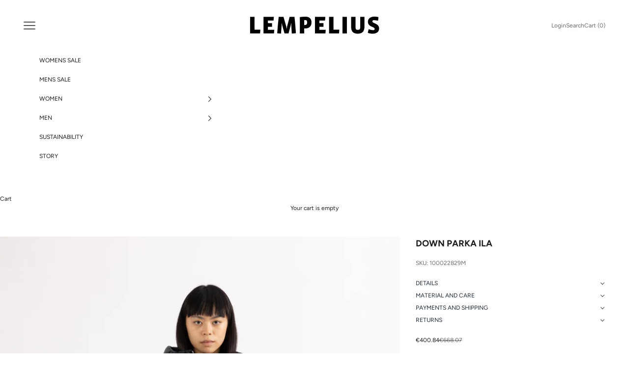

--- FILE ---
content_type: text/html; charset=utf-8
request_url: https://shop.lempelius.net/en-kr/products/cocoon-shaped-down-parka-ila-2
body_size: 74425
content:
<!doctype html>

<html lang="en" dir="ltr">
  <head>
	<script async crossorigin fetchpriority="high" src="/cdn/shopifycloud/importmap-polyfill/es-modules-shim.2.4.0.js"></script>
<script src="//shop.lempelius.net/cdn/shop/files/pandectes-rules.js?v=11513278718618071473"></script>
	
	
	
    <meta charset="utf-8">
    <meta name="viewport" content="width=device-width, initial-scale=1.0, height=device-height, minimum-scale=1.0, maximum-scale=5.0">

    <title>DOWN PARKA ILA</title><meta name="description" content="- cocoon shaped down parka - goose down, RDS certified - fashion statement piece - Italian matte nylon - water repellent finish - down filled hood - slightly dropped shoulder - shaped back - welt pockets - concealed two-way metal zipper - silver accessories"><link rel="canonical" href="https://shop.lempelius.net/en-kr/products/cocoon-shaped-down-parka-ila-2"><link rel="shortcut icon" href="//shop.lempelius.net/cdn/shop/files/Lempelius_favicon_wob.png?v=1683899921&width=96">
      <link rel="apple-touch-icon" href="//shop.lempelius.net/cdn/shop/files/Lempelius_favicon_wob.png?v=1683899921&width=180"><link rel="preconnect" href="https://fonts.shopifycdn.com" crossorigin><link rel="preload" href="//shop.lempelius.net/cdn/fonts/figtree/figtree_n4.3c0838aba1701047e60be6a99a1b0a40ce9b8419.woff2" as="font" type="font/woff2" crossorigin><link rel="preload" href="//shop.lempelius.net/cdn/fonts/figtree/figtree_n4.3c0838aba1701047e60be6a99a1b0a40ce9b8419.woff2" as="font" type="font/woff2" crossorigin><meta property="og:type" content="product">
  <meta property="og:title" content="DOWN PARKA ILA">
  <meta property="product:price:amount" content="400.84">
  <meta property="product:price:currency" content="EUR">
  <meta property="product:availability" content="in stock"><meta property="og:image" content="http://shop.lempelius.net/cdn/shop/files/LEMPELIUS-1000-228-ILA-29-DARK-BLUE-FRONT.jpg?v=1749218234&width=2048">
  <meta property="og:image:secure_url" content="https://shop.lempelius.net/cdn/shop/files/LEMPELIUS-1000-228-ILA-29-DARK-BLUE-FRONT.jpg?v=1749218234&width=2048">
  <meta property="og:image:width" content="2362">
  <meta property="og:image:height" content="3543"><meta property="og:description" content="- cocoon shaped down parka - goose down, RDS certified - fashion statement piece - Italian matte nylon - water repellent finish - down filled hood - slightly dropped shoulder - shaped back - welt pockets - concealed two-way metal zipper - silver accessories"><meta property="og:url" content="https://shop.lempelius.net/en-kr/products/cocoon-shaped-down-parka-ila-2">
<meta property="og:site_name" content="LEMPELIUS"><meta name="twitter:card" content="summary"><meta name="twitter:title" content="DOWN PARKA ILA">
  <meta name="twitter:description" content="
- cocoon shaped down parka- 90/10 down, RDS certified- fashion statement piece- Italian matte nylon- water repellent finish- down filled hood- slightly dropped shoulder- shaped back- welt pockets- concealed two-way metal zipper- silver accessories - ideal for temperatures between 10°C to -20°C - regular fit, true to size- back length: 90 cm- the model is 175 cm tall and wears size S - Made in EU"><meta name="twitter:image" content="https://shop.lempelius.net/cdn/shop/files/LEMPELIUS-1000-228-ILA-29-DARK-BLUE-FRONT.jpg?crop=center&height=1200&v=1749218234&width=1200">
  <meta name="twitter:image:alt" content="Mid‑length down parka with a cocoon shaped silhouette"><script type="application/ld+json">{"@context":"http:\/\/schema.org\/","@id":"\/en-kr\/products\/cocoon-shaped-down-parka-ila-2#product","@type":"ProductGroup","brand":{"@type":"Brand","name":"LEMPELIUS"},"category":"Coats \u0026 Jackets","description":"\n- cocoon shaped down parka- 90\/10 down, RDS certified- fashion statement piece- Italian matte nylon- water repellent finish- down filled hood- slightly dropped shoulder- shaped back- welt pockets- concealed two-way metal zipper- silver accessories - ideal for temperatures between 10°C to -20°C - regular fit, true to size- back length: 90 cm- the model is 175 cm tall and wears size S - Made in EU","hasVariant":[{"@id":"\/en-kr\/products\/cocoon-shaped-down-parka-ila-2?variant=43645737828619#variant","@type":"Product","gtin":"4251964315785","image":"https:\/\/shop.lempelius.net\/cdn\/shop\/files\/LEMPELIUS-1000-228-ILA-29-DARK-BLUE-FRONT.jpg?v=1749218234\u0026width=1920","name":"DOWN PARKA ILA - DARK BLUE \/ XS","offers":{"@id":"\/en-kr\/products\/cocoon-shaped-down-parka-ila-2?variant=43645737828619#offer","@type":"Offer","availability":"http:\/\/schema.org\/OutOfStock","price":"400.84","priceCurrency":"EUR","url":"https:\/\/shop.lempelius.net\/en-kr\/products\/cocoon-shaped-down-parka-ila-2?variant=43645737828619"},"sku":"100022829XS"},{"@id":"\/en-kr\/products\/cocoon-shaped-down-parka-ila-2?variant=43645737861387#variant","@type":"Product","gtin":"4251964315792","image":"https:\/\/shop.lempelius.net\/cdn\/shop\/files\/LEMPELIUS-1000-228-ILA-29-DARK-BLUE-FRONT.jpg?v=1749218234\u0026width=1920","name":"DOWN PARKA ILA - DARK BLUE \/ S","offers":{"@id":"\/en-kr\/products\/cocoon-shaped-down-parka-ila-2?variant=43645737861387#offer","@type":"Offer","availability":"http:\/\/schema.org\/OutOfStock","price":"400.84","priceCurrency":"EUR","url":"https:\/\/shop.lempelius.net\/en-kr\/products\/cocoon-shaped-down-parka-ila-2?variant=43645737861387"},"sku":"100022829S"},{"@id":"\/en-kr\/products\/cocoon-shaped-down-parka-ila-2?variant=43645737894155#variant","@type":"Product","gtin":"4251964315808","image":"https:\/\/shop.lempelius.net\/cdn\/shop\/files\/LEMPELIUS-1000-228-ILA-29-DARK-BLUE-FRONT.jpg?v=1749218234\u0026width=1920","name":"DOWN PARKA ILA - DARK BLUE \/ M","offers":{"@id":"\/en-kr\/products\/cocoon-shaped-down-parka-ila-2?variant=43645737894155#offer","@type":"Offer","availability":"http:\/\/schema.org\/InStock","price":"400.84","priceCurrency":"EUR","url":"https:\/\/shop.lempelius.net\/en-kr\/products\/cocoon-shaped-down-parka-ila-2?variant=43645737894155"},"sku":"100022829M"},{"@id":"\/en-kr\/products\/cocoon-shaped-down-parka-ila-2?variant=43645737926923#variant","@type":"Product","gtin":"4251964315815","image":"https:\/\/shop.lempelius.net\/cdn\/shop\/files\/LEMPELIUS-1000-228-ILA-29-DARK-BLUE-FRONT.jpg?v=1749218234\u0026width=1920","name":"DOWN PARKA ILA - DARK BLUE \/ L","offers":{"@id":"\/en-kr\/products\/cocoon-shaped-down-parka-ila-2?variant=43645737926923#offer","@type":"Offer","availability":"http:\/\/schema.org\/InStock","price":"400.84","priceCurrency":"EUR","url":"https:\/\/shop.lempelius.net\/en-kr\/products\/cocoon-shaped-down-parka-ila-2?variant=43645737926923"},"sku":"100022829L"},{"@id":"\/en-kr\/products\/cocoon-shaped-down-parka-ila-2?variant=43645737959691#variant","@type":"Product","gtin":"4251964315822","image":"https:\/\/shop.lempelius.net\/cdn\/shop\/files\/LEMPELIUS-1000-228-ILA-29-DARK-BLUE-FRONT.jpg?v=1749218234\u0026width=1920","name":"DOWN PARKA ILA - DARK BLUE \/ XL","offers":{"@id":"\/en-kr\/products\/cocoon-shaped-down-parka-ila-2?variant=43645737959691#offer","@type":"Offer","availability":"http:\/\/schema.org\/OutOfStock","price":"400.84","priceCurrency":"EUR","url":"https:\/\/shop.lempelius.net\/en-kr\/products\/cocoon-shaped-down-parka-ila-2?variant=43645737959691"},"sku":"100022829XL"}],"name":"DOWN PARKA ILA","productGroupID":"8013175488779","url":"https:\/\/shop.lempelius.net\/en-kr\/products\/cocoon-shaped-down-parka-ila-2"}</script><script type="application/ld+json">
  {
    "@context": "https://schema.org",
    "@type": "BreadcrumbList",
    "itemListElement": [{
        "@type": "ListItem",
        "position": 1,
        "name": "Home",
        "item": "https://shop.lempelius.net"
      },{
            "@type": "ListItem",
            "position": 2,
            "name": "DOWN PARKA ILA",
            "item": "https://shop.lempelius.net/en-kr/products/cocoon-shaped-down-parka-ila-2"
          }]
  }
</script><style>/* Typography (heading) */
  @font-face {
  font-family: Figtree;
  font-weight: 400;
  font-style: normal;
  font-display: fallback;
  src: url("//shop.lempelius.net/cdn/fonts/figtree/figtree_n4.3c0838aba1701047e60be6a99a1b0a40ce9b8419.woff2") format("woff2"),
       url("//shop.lempelius.net/cdn/fonts/figtree/figtree_n4.c0575d1db21fc3821f17fd6617d3dee552312137.woff") format("woff");
}

@font-face {
  font-family: Figtree;
  font-weight: 400;
  font-style: italic;
  font-display: fallback;
  src: url("//shop.lempelius.net/cdn/fonts/figtree/figtree_i4.89f7a4275c064845c304a4cf8a4a586060656db2.woff2") format("woff2"),
       url("//shop.lempelius.net/cdn/fonts/figtree/figtree_i4.6f955aaaafc55a22ffc1f32ecf3756859a5ad3e2.woff") format("woff");
}

/* Typography (body) */
  @font-face {
  font-family: Figtree;
  font-weight: 400;
  font-style: normal;
  font-display: fallback;
  src: url("//shop.lempelius.net/cdn/fonts/figtree/figtree_n4.3c0838aba1701047e60be6a99a1b0a40ce9b8419.woff2") format("woff2"),
       url("//shop.lempelius.net/cdn/fonts/figtree/figtree_n4.c0575d1db21fc3821f17fd6617d3dee552312137.woff") format("woff");
}

@font-face {
  font-family: Figtree;
  font-weight: 400;
  font-style: italic;
  font-display: fallback;
  src: url("//shop.lempelius.net/cdn/fonts/figtree/figtree_i4.89f7a4275c064845c304a4cf8a4a586060656db2.woff2") format("woff2"),
       url("//shop.lempelius.net/cdn/fonts/figtree/figtree_i4.6f955aaaafc55a22ffc1f32ecf3756859a5ad3e2.woff") format("woff");
}

@font-face {
  font-family: Figtree;
  font-weight: 700;
  font-style: normal;
  font-display: fallback;
  src: url("//shop.lempelius.net/cdn/fonts/figtree/figtree_n7.2fd9bfe01586148e644724096c9d75e8c7a90e55.woff2") format("woff2"),
       url("//shop.lempelius.net/cdn/fonts/figtree/figtree_n7.ea05de92d862f9594794ab281c4c3a67501ef5fc.woff") format("woff");
}

@font-face {
  font-family: Figtree;
  font-weight: 700;
  font-style: italic;
  font-display: fallback;
  src: url("//shop.lempelius.net/cdn/fonts/figtree/figtree_i7.06add7096a6f2ab742e09ec7e498115904eda1fe.woff2") format("woff2"),
       url("//shop.lempelius.net/cdn/fonts/figtree/figtree_i7.ee584b5fcaccdbb5518c0228158941f8df81b101.woff") format("woff");
}

:root {
    /* Container */
    --container-max-width: 100%;
    --container-xxs-max-width: 27.5rem; /* 440px */
    --container-xs-max-width: 42.5rem; /* 680px */
    --container-sm-max-width: 61.25rem; /* 980px */
    --container-md-max-width: 71.875rem; /* 1150px */
    --container-lg-max-width: 78.75rem; /* 1260px */
    --container-xl-max-width: 85rem; /* 1360px */
    --container-gutter: 1.25rem;

    --section-vertical-spacing: 2rem;
    --section-vertical-spacing-tight:2rem;

    --section-stack-gap:1.5rem;
    --section-stack-gap-tight:1.5rem;

    /* Form settings */
    --form-gap: 1.25rem; /* Gap between fieldset and submit button */
    --fieldset-gap: 1rem; /* Gap between each form input within a fieldset */
    --form-control-gap: 0.625rem; /* Gap between input and label (ignored for floating label) */
    --checkbox-control-gap: 0.75rem; /* Horizontal gap between checkbox and its associated label */
    --input-padding-block: 0.65rem; /* Vertical padding for input, textarea and native select */
    --input-padding-inline: 0.8rem; /* Horizontal padding for input, textarea and native select */
    --checkbox-size: 0.875rem; /* Size (width and height) for checkbox */

    /* Other sizes */
    --sticky-area-height: calc(var(--announcement-bar-is-sticky, 0) * var(--announcement-bar-height, 0px) + var(--header-is-sticky, 0) * var(--header-is-visible, 1) * var(--header-height, 0px));

    /* RTL support */
    --transform-logical-flip: 1;
    --transform-origin-start: left;
    --transform-origin-end: right;

    /**
     * ---------------------------------------------------------------------
     * TYPOGRAPHY
     * ---------------------------------------------------------------------
     */

    /* Font properties */
    --heading-font-family: Figtree, sans-serif;
    --heading-font-weight: 400;
    --heading-font-style: normal;
    --heading-text-transform: uppercase;
    --heading-letter-spacing: 0.14em;
    --text-font-family: Figtree, sans-serif;
    --text-font-weight: 400;
    --text-font-style: normal;
    --text-letter-spacing: 0.0em;
    --button-font: var(--text-font-style) var(--text-font-weight) var(--text-sm) / 1.65 var(--text-font-family);
    --button-text-transform: uppercase;
    --button-letter-spacing: 0.18em;

    /* Font sizes */--text-heading-size-factor: 0.9;
    --text-h1: max(0.6875rem, clamp(1.375rem, 1.146341463414634rem + 0.975609756097561vw, 2rem) * var(--text-heading-size-factor));
    --text-h2: max(0.6875rem, clamp(1.25rem, 1.0670731707317074rem + 0.7804878048780488vw, 1.75rem) * var(--text-heading-size-factor));
    --text-h3: max(0.6875rem, clamp(1.125rem, 1.0335365853658536rem + 0.3902439024390244vw, 1.375rem) * var(--text-heading-size-factor));
    --text-h4: max(0.6875rem, clamp(1rem, 0.9542682926829268rem + 0.1951219512195122vw, 1.125rem) * var(--text-heading-size-factor));
    --text-h5: calc(0.875rem * var(--text-heading-size-factor));
    --text-h6: calc(0.75rem * var(--text-heading-size-factor));

    --text-xs: 0.6875rem;
    --text-sm: 0.75rem;
    --text-base: 0.75rem;
    --text-lg: 0.875rem;
    --text-xl: 1.0rem;

    /* Rounded variables (used for border radius) */
    --rounded-full: 9999px;
    --button-border-radius: 0.0rem;
    --input-border-radius: 0.0rem;

    /* Box shadow */
    --shadow-sm: 0 2px 8px rgb(0 0 0 / 0.05);
    --shadow: 0 5px 15px rgb(0 0 0 / 0.05);
    --shadow-md: 0 5px 30px rgb(0 0 0 / 0.05);
    --shadow-block: px px px rgb(var(--text-primary) / 0.0);

    /**
     * ---------------------------------------------------------------------
     * OTHER
     * ---------------------------------------------------------------------
     */

    --checkmark-svg-url: url(//shop.lempelius.net/cdn/shop/t/39/assets/checkmark.svg?v=77552481021870063511761142055);
    --cursor-zoom-in-svg-url: url(//shop.lempelius.net/cdn/shop/t/39/assets/cursor-zoom-in.svg?v=112480252220988712521761142055);
  }

  [dir="rtl"]:root {
    /* RTL support */
    --transform-logical-flip: -1;
    --transform-origin-start: right;
    --transform-origin-end: left;
  }

  @media screen and (min-width: 700px) {
    :root {
      /* Typography (font size) */
      --text-xs: 0.6875rem;
      --text-sm: 0.75rem;
      --text-base: 0.75rem;
      --text-lg: 0.875rem;
      --text-xl: 1.125rem;

      /* Spacing settings */
      --container-gutter: 2rem;
    }
  }

  @media screen and (min-width: 1000px) {
    :root {
      /* Spacing settings */
      --container-gutter: 3rem;

      --section-vertical-spacing: 3rem;
      --section-vertical-spacing-tight: 3rem;

      --section-stack-gap:2.25rem;
      --section-stack-gap-tight:2.25rem;
    }
  }:root {/* Overlay used for modal */
    --page-overlay: 0 0 0 / 0.4;

    /* We use the first scheme background as default */
    --page-background: ;

    /* Product colors */
    --on-sale-text: 28 28 28;
    --on-sale-badge-background: 28 28 28;
    --on-sale-badge-text: 255 255 255;
    --sold-out-badge-background: 239 239 239;
    --sold-out-badge-text: 0 0 0 / 0.65;
    --custom-badge-background: 28 28 28;
    --custom-badge-text: 255 255 255;
    --star-color: 28 28 28;

    /* Status colors */
    --success-background: 212 227 203;
    --success-text: 48 122 7;
    --warning-background: 253 241 224;
    --warning-text: 237 138 0;
    --error-background: 243 204 204;
    --error-text: 203 43 43;
  }.color-scheme--scheme-1 {
      /* Color settings */--accent: 28 28 28;
      --text-color: 28 28 28;
      --background: 239 239 239 / 1.0;
      --background-without-opacity: 239 239 239;
      --background-gradient: ;--border-color: 207 207 207;/* Button colors */
      --button-background: 28 28 28;
      --button-text-color: 255 255 255;

      /* Circled buttons */
      --circle-button-background: 255 255 255;
      --circle-button-text-color: 28 28 28;
    }.shopify-section:has(.section-spacing.color-scheme--bg-609ecfcfee2f667ac6c12366fc6ece56) + .shopify-section:has(.section-spacing.color-scheme--bg-609ecfcfee2f667ac6c12366fc6ece56:not(.bordered-section)) .section-spacing {
      padding-block-start: 0;
    }.color-scheme--scheme-2 {
      /* Color settings */--accent: 28 28 28;
      --text-color: 28 28 28;
      --background: 255 255 255 / 1.0;
      --background-without-opacity: 255 255 255;
      --background-gradient: ;--border-color: 221 221 221;/* Button colors */
      --button-background: 28 28 28;
      --button-text-color: 255 255 255;

      /* Circled buttons */
      --circle-button-background: 255 255 255;
      --circle-button-text-color: 28 28 28;
    }.shopify-section:has(.section-spacing.color-scheme--bg-54922f2e920ba8346f6dc0fba343d673) + .shopify-section:has(.section-spacing.color-scheme--bg-54922f2e920ba8346f6dc0fba343d673:not(.bordered-section)) .section-spacing {
      padding-block-start: 0;
    }.color-scheme--scheme-3 {
      /* Color settings */--accent: 255 255 255;
      --text-color: 255 255 255;
      --background: 0 0 0 / 1.0;
      --background-without-opacity: 0 0 0;
      --background-gradient: ;--border-color: 38 38 38;/* Button colors */
      --button-background: 255 255 255;
      --button-text-color: 28 28 28;

      /* Circled buttons */
      --circle-button-background: 255 255 255;
      --circle-button-text-color: 28 28 28;
    }.shopify-section:has(.section-spacing.color-scheme--bg-77e774e6cc4d94d6a32f6256f02d9552) + .shopify-section:has(.section-spacing.color-scheme--bg-77e774e6cc4d94d6a32f6256f02d9552:not(.bordered-section)) .section-spacing {
      padding-block-start: 0;
    }.color-scheme--scheme-4 {
      /* Color settings */--accent: 255 255 255;
      --text-color: 255 255 255;
      --background: 0 0 0 / 0.0;
      --background-without-opacity: 0 0 0;
      --background-gradient: ;--border-color: 255 255 255;/* Button colors */
      --button-background: 255 255 255;
      --button-text-color: 28 28 28;

      /* Circled buttons */
      --circle-button-background: 255 255 255;
      --circle-button-text-color: 28 28 28;
    }.shopify-section:has(.section-spacing.color-scheme--bg-3671eee015764974ee0aef1536023e0f) + .shopify-section:has(.section-spacing.color-scheme--bg-3671eee015764974ee0aef1536023e0f:not(.bordered-section)) .section-spacing {
      padding-block-start: 0;
    }.color-scheme--dialog {
      /* Color settings */--accent: 28 28 28;
      --text-color: 28 28 28;
      --background: 255 255 255 / 1.0;
      --background-without-opacity: 255 255 255;
      --background-gradient: ;--border-color: 221 221 221;/* Button colors */
      --button-background: 28 28 28;
      --button-text-color: 255 255 255;

      /* Circled buttons */
      --circle-button-background: 255 255 255;
      --circle-button-text-color: 28 28 28;
    }
</style><script>
  // This allows to expose several variables to the global scope, to be used in scripts
  window.themeVariables = {
    settings: {
      showPageTransition: null,
      pageType: "product",
      moneyFormat: "\u003cspan class=transcy-money\u003e \u0026euro;{{amount}} \u003c\/span\u003e",
      moneyWithCurrencyFormat: "\u003cspan class=transcy-money\u003e \u0026euro;{{amount}} EUR \u003c\/span\u003e",
      currencyCodeEnabled: false,
      cartType: "drawer",
      staggerMenuApparition: true
    },

    strings: {
      addedToCart: "Added to your cart!",
      closeGallery: "Close gallery",
      zoomGallery: "Zoom picture",
      errorGallery: "Image cannot be loaded",
      shippingEstimatorNoResults: "Sorry, we do not ship to your address.",
      shippingEstimatorOneResult: "There is one shipping rate for your address:",
      shippingEstimatorMultipleResults: "There are several shipping rates for your address:",
      shippingEstimatorError: "One or more error occurred while retrieving shipping rates:",
      next: "Next",
      previous: "Previous"
    },

    mediaQueries: {
      'sm': 'screen and (min-width: 700px)',
      'md': 'screen and (min-width: 1000px)',
      'lg': 'screen and (min-width: 1150px)',
      'xl': 'screen and (min-width: 1400px)',
      '2xl': 'screen and (min-width: 1600px)',
      'sm-max': 'screen and (max-width: 699px)',
      'md-max': 'screen and (max-width: 999px)',
      'lg-max': 'screen and (max-width: 1149px)',
      'xl-max': 'screen and (max-width: 1399px)',
      '2xl-max': 'screen and (max-width: 1599px)',
      'motion-safe': '(prefers-reduced-motion: no-preference)',
      'motion-reduce': '(prefers-reduced-motion: reduce)',
      'supports-hover': 'screen and (pointer: fine)',
      'supports-touch': 'screen and (hover: none)'
    }
  };</script><script type="importmap">{
        "imports": {
          "vendor": "//shop.lempelius.net/cdn/shop/t/39/assets/vendor.min.js?v=118757129943152772801761142029",
          "theme": "//shop.lempelius.net/cdn/shop/t/39/assets/theme.js?v=101968322525841978421761142029",
          "photoswipe": "//shop.lempelius.net/cdn/shop/t/39/assets/photoswipe.min.js?v=13374349288281597431761142029"
        }
      }
    </script>

    <script type="module" src="//shop.lempelius.net/cdn/shop/t/39/assets/vendor.min.js?v=118757129943152772801761142029"></script>
    <script type="module" src="//shop.lempelius.net/cdn/shop/t/39/assets/theme.js?v=101968322525841978421761142029"></script>

    <script>window.performance && window.performance.mark && window.performance.mark('shopify.content_for_header.start');</script><meta name="google-site-verification" content="4fc27ogPSdo305HwD9im28iMwctTnNVGanLwdFbeU14">
<meta id="shopify-digital-wallet" name="shopify-digital-wallet" content="/1640426/digital_wallets/dialog">
<meta name="shopify-checkout-api-token" content="42f38737c590d03fce1278e0193dace6">
<meta id="in-context-paypal-metadata" data-shop-id="1640426" data-venmo-supported="false" data-environment="production" data-locale="en_US" data-paypal-v4="true" data-currency="EUR">
<link rel="alternate" hreflang="x-default" href="https://shop.lempelius.net/products/cocoon-shaped-down-parka-ila-2">
<link rel="alternate" hreflang="en" href="https://shop.lempelius.net/products/cocoon-shaped-down-parka-ila-2">
<link rel="alternate" hreflang="de" href="https://shop.lempelius.net/de/products/down-parka-ila-2">
<link rel="alternate" hreflang="en-GB" href="https://shop.lempelius.net/en-gb/products/cocoon-shaped-down-parka-ila-2">
<link rel="alternate" hreflang="en-CH" href="https://shop.lempelius.net/en-ch/products/cocoon-shaped-down-parka-ila-2">
<link rel="alternate" hreflang="de-CH" href="https://shop.lempelius.net/de-ch/products/down-parka-ila-2">
<link rel="alternate" hreflang="en-NO" href="https://shop.lempelius.net/en-no/products/cocoon-shaped-down-parka-ila-2">
<link rel="alternate" hreflang="en-CA" href="https://shop.lempelius.net/en-ca/products/cocoon-shaped-down-parka-ila-2">
<link rel="alternate" hreflang="en-KR" href="https://shop.lempelius.net/en-kr/products/cocoon-shaped-down-parka-ila-2">
<link rel="alternate" hreflang="en-JP" href="https://shop.lempelius.net/en-jp/products/cocoon-shaped-down-parka-ila-2">
<link rel="alternate" hreflang="en-US" href="https://shop.lempelius.net/en-us/products/cocoon-shaped-down-parka-ila-2">
<link rel="alternate" hreflang="en-KZ" href="https://shop.lempelius.net/en-kz/products/cocoon-shaped-down-parka-ila-2">
<link rel="alternate" type="application/json+oembed" href="https://shop.lempelius.net/en-kr/products/cocoon-shaped-down-parka-ila-2.oembed">
<script async="async" src="/checkouts/internal/preloads.js?locale=en-KR"></script>
<link rel="preconnect" href="https://shop.app" crossorigin="anonymous">
<script async="async" src="https://shop.app/checkouts/internal/preloads.js?locale=en-KR&shop_id=1640426" crossorigin="anonymous"></script>
<script id="apple-pay-shop-capabilities" type="application/json">{"shopId":1640426,"countryCode":"DE","currencyCode":"EUR","merchantCapabilities":["supports3DS"],"merchantId":"gid:\/\/shopify\/Shop\/1640426","merchantName":"LEMPELIUS","requiredBillingContactFields":["postalAddress","email","phone"],"requiredShippingContactFields":["postalAddress","email","phone"],"shippingType":"shipping","supportedNetworks":["visa","maestro","masterCard"],"total":{"type":"pending","label":"LEMPELIUS","amount":"1.00"},"shopifyPaymentsEnabled":true,"supportsSubscriptions":true}</script>
<script id="shopify-features" type="application/json">{"accessToken":"42f38737c590d03fce1278e0193dace6","betas":["rich-media-storefront-analytics"],"domain":"shop.lempelius.net","predictiveSearch":true,"shopId":1640426,"locale":"en"}</script>
<script>var Shopify = Shopify || {};
Shopify.shop = "lempelius.myshopify.com";
Shopify.locale = "en";
Shopify.currency = {"active":"EUR","rate":"1.0"};
Shopify.country = "KR";
Shopify.theme = {"name":"Prestige 2025 III","id":180435812619,"schema_name":"Prestige","schema_version":"10.10.1","theme_store_id":855,"role":"main"};
Shopify.theme.handle = "null";
Shopify.theme.style = {"id":null,"handle":null};
Shopify.cdnHost = "shop.lempelius.net/cdn";
Shopify.routes = Shopify.routes || {};
Shopify.routes.root = "/en-kr/";</script>
<script type="module">!function(o){(o.Shopify=o.Shopify||{}).modules=!0}(window);</script>
<script>!function(o){function n(){var o=[];function n(){o.push(Array.prototype.slice.apply(arguments))}return n.q=o,n}var t=o.Shopify=o.Shopify||{};t.loadFeatures=n(),t.autoloadFeatures=n()}(window);</script>
<script>
  window.ShopifyPay = window.ShopifyPay || {};
  window.ShopifyPay.apiHost = "shop.app\/pay";
  window.ShopifyPay.redirectState = null;
</script>
<script id="shop-js-analytics" type="application/json">{"pageType":"product"}</script>
<script defer="defer" async type="module" src="//shop.lempelius.net/cdn/shopifycloud/shop-js/modules/v2/client.init-shop-cart-sync_BT-GjEfc.en.esm.js"></script>
<script defer="defer" async type="module" src="//shop.lempelius.net/cdn/shopifycloud/shop-js/modules/v2/chunk.common_D58fp_Oc.esm.js"></script>
<script defer="defer" async type="module" src="//shop.lempelius.net/cdn/shopifycloud/shop-js/modules/v2/chunk.modal_xMitdFEc.esm.js"></script>
<script type="module">
  await import("//shop.lempelius.net/cdn/shopifycloud/shop-js/modules/v2/client.init-shop-cart-sync_BT-GjEfc.en.esm.js");
await import("//shop.lempelius.net/cdn/shopifycloud/shop-js/modules/v2/chunk.common_D58fp_Oc.esm.js");
await import("//shop.lempelius.net/cdn/shopifycloud/shop-js/modules/v2/chunk.modal_xMitdFEc.esm.js");

  window.Shopify.SignInWithShop?.initShopCartSync?.({"fedCMEnabled":true,"windoidEnabled":true});

</script>
<script>
  window.Shopify = window.Shopify || {};
  if (!window.Shopify.featureAssets) window.Shopify.featureAssets = {};
  window.Shopify.featureAssets['shop-js'] = {"shop-cart-sync":["modules/v2/client.shop-cart-sync_DZOKe7Ll.en.esm.js","modules/v2/chunk.common_D58fp_Oc.esm.js","modules/v2/chunk.modal_xMitdFEc.esm.js"],"init-fed-cm":["modules/v2/client.init-fed-cm_B6oLuCjv.en.esm.js","modules/v2/chunk.common_D58fp_Oc.esm.js","modules/v2/chunk.modal_xMitdFEc.esm.js"],"shop-cash-offers":["modules/v2/client.shop-cash-offers_D2sdYoxE.en.esm.js","modules/v2/chunk.common_D58fp_Oc.esm.js","modules/v2/chunk.modal_xMitdFEc.esm.js"],"shop-login-button":["modules/v2/client.shop-login-button_QeVjl5Y3.en.esm.js","modules/v2/chunk.common_D58fp_Oc.esm.js","modules/v2/chunk.modal_xMitdFEc.esm.js"],"pay-button":["modules/v2/client.pay-button_DXTOsIq6.en.esm.js","modules/v2/chunk.common_D58fp_Oc.esm.js","modules/v2/chunk.modal_xMitdFEc.esm.js"],"shop-button":["modules/v2/client.shop-button_DQZHx9pm.en.esm.js","modules/v2/chunk.common_D58fp_Oc.esm.js","modules/v2/chunk.modal_xMitdFEc.esm.js"],"avatar":["modules/v2/client.avatar_BTnouDA3.en.esm.js"],"init-windoid":["modules/v2/client.init-windoid_CR1B-cfM.en.esm.js","modules/v2/chunk.common_D58fp_Oc.esm.js","modules/v2/chunk.modal_xMitdFEc.esm.js"],"init-shop-for-new-customer-accounts":["modules/v2/client.init-shop-for-new-customer-accounts_C_vY_xzh.en.esm.js","modules/v2/client.shop-login-button_QeVjl5Y3.en.esm.js","modules/v2/chunk.common_D58fp_Oc.esm.js","modules/v2/chunk.modal_xMitdFEc.esm.js"],"init-shop-email-lookup-coordinator":["modules/v2/client.init-shop-email-lookup-coordinator_BI7n9ZSv.en.esm.js","modules/v2/chunk.common_D58fp_Oc.esm.js","modules/v2/chunk.modal_xMitdFEc.esm.js"],"init-shop-cart-sync":["modules/v2/client.init-shop-cart-sync_BT-GjEfc.en.esm.js","modules/v2/chunk.common_D58fp_Oc.esm.js","modules/v2/chunk.modal_xMitdFEc.esm.js"],"shop-toast-manager":["modules/v2/client.shop-toast-manager_DiYdP3xc.en.esm.js","modules/v2/chunk.common_D58fp_Oc.esm.js","modules/v2/chunk.modal_xMitdFEc.esm.js"],"init-customer-accounts":["modules/v2/client.init-customer-accounts_D9ZNqS-Q.en.esm.js","modules/v2/client.shop-login-button_QeVjl5Y3.en.esm.js","modules/v2/chunk.common_D58fp_Oc.esm.js","modules/v2/chunk.modal_xMitdFEc.esm.js"],"init-customer-accounts-sign-up":["modules/v2/client.init-customer-accounts-sign-up_iGw4briv.en.esm.js","modules/v2/client.shop-login-button_QeVjl5Y3.en.esm.js","modules/v2/chunk.common_D58fp_Oc.esm.js","modules/v2/chunk.modal_xMitdFEc.esm.js"],"shop-follow-button":["modules/v2/client.shop-follow-button_CqMgW2wH.en.esm.js","modules/v2/chunk.common_D58fp_Oc.esm.js","modules/v2/chunk.modal_xMitdFEc.esm.js"],"checkout-modal":["modules/v2/client.checkout-modal_xHeaAweL.en.esm.js","modules/v2/chunk.common_D58fp_Oc.esm.js","modules/v2/chunk.modal_xMitdFEc.esm.js"],"shop-login":["modules/v2/client.shop-login_D91U-Q7h.en.esm.js","modules/v2/chunk.common_D58fp_Oc.esm.js","modules/v2/chunk.modal_xMitdFEc.esm.js"],"lead-capture":["modules/v2/client.lead-capture_BJmE1dJe.en.esm.js","modules/v2/chunk.common_D58fp_Oc.esm.js","modules/v2/chunk.modal_xMitdFEc.esm.js"],"payment-terms":["modules/v2/client.payment-terms_Ci9AEqFq.en.esm.js","modules/v2/chunk.common_D58fp_Oc.esm.js","modules/v2/chunk.modal_xMitdFEc.esm.js"]};
</script>
<script>(function() {
  var isLoaded = false;
  function asyncLoad() {
    if (isLoaded) return;
    isLoaded = true;
    var urls = ["https:\/\/chimpstatic.com\/mcjs-connected\/js\/users\/7df6460b3309c57d07eb0b1b4\/580c1d76911a75ee3f235b0ac.js?shop=lempelius.myshopify.com"];
    for (var i = 0; i < urls.length; i++) {
      var s = document.createElement('script');
      s.type = 'text/javascript';
      s.async = true;
      s.src = urls[i];
      var x = document.getElementsByTagName('script')[0];
      x.parentNode.insertBefore(s, x);
    }
  };
  if(window.attachEvent) {
    window.attachEvent('onload', asyncLoad);
  } else {
    window.addEventListener('load', asyncLoad, false);
  }
})();</script>
<script id="__st">var __st={"a":1640426,"offset":3600,"reqid":"357a6bcb-f97c-4540-b91e-419433f6be9c-1769286647","pageurl":"shop.lempelius.net\/en-kr\/products\/cocoon-shaped-down-parka-ila-2","u":"51116c22062d","p":"product","rtyp":"product","rid":8013175488779};</script>
<script>window.ShopifyPaypalV4VisibilityTracking = true;</script>
<script id="captcha-bootstrap">!function(){'use strict';const t='contact',e='account',n='new_comment',o=[[t,t],['blogs',n],['comments',n],[t,'customer']],c=[[e,'customer_login'],[e,'guest_login'],[e,'recover_customer_password'],[e,'create_customer']],r=t=>t.map((([t,e])=>`form[action*='/${t}']:not([data-nocaptcha='true']) input[name='form_type'][value='${e}']`)).join(','),a=t=>()=>t?[...document.querySelectorAll(t)].map((t=>t.form)):[];function s(){const t=[...o],e=r(t);return a(e)}const i='password',u='form_key',d=['recaptcha-v3-token','g-recaptcha-response','h-captcha-response',i],f=()=>{try{return window.sessionStorage}catch{return}},m='__shopify_v',_=t=>t.elements[u];function p(t,e,n=!1){try{const o=window.sessionStorage,c=JSON.parse(o.getItem(e)),{data:r}=function(t){const{data:e,action:n}=t;return t[m]||n?{data:e,action:n}:{data:t,action:n}}(c);for(const[e,n]of Object.entries(r))t.elements[e]&&(t.elements[e].value=n);n&&o.removeItem(e)}catch(o){console.error('form repopulation failed',{error:o})}}const l='form_type',E='cptcha';function T(t){t.dataset[E]=!0}const w=window,h=w.document,L='Shopify',v='ce_forms',y='captcha';let A=!1;((t,e)=>{const n=(g='f06e6c50-85a8-45c8-87d0-21a2b65856fe',I='https://cdn.shopify.com/shopifycloud/storefront-forms-hcaptcha/ce_storefront_forms_captcha_hcaptcha.v1.5.2.iife.js',D={infoText:'Protected by hCaptcha',privacyText:'Privacy',termsText:'Terms'},(t,e,n)=>{const o=w[L][v],c=o.bindForm;if(c)return c(t,g,e,D).then(n);var r;o.q.push([[t,g,e,D],n]),r=I,A||(h.body.append(Object.assign(h.createElement('script'),{id:'captcha-provider',async:!0,src:r})),A=!0)});var g,I,D;w[L]=w[L]||{},w[L][v]=w[L][v]||{},w[L][v].q=[],w[L][y]=w[L][y]||{},w[L][y].protect=function(t,e){n(t,void 0,e),T(t)},Object.freeze(w[L][y]),function(t,e,n,w,h,L){const[v,y,A,g]=function(t,e,n){const i=e?o:[],u=t?c:[],d=[...i,...u],f=r(d),m=r(i),_=r(d.filter((([t,e])=>n.includes(e))));return[a(f),a(m),a(_),s()]}(w,h,L),I=t=>{const e=t.target;return e instanceof HTMLFormElement?e:e&&e.form},D=t=>v().includes(t);t.addEventListener('submit',(t=>{const e=I(t);if(!e)return;const n=D(e)&&!e.dataset.hcaptchaBound&&!e.dataset.recaptchaBound,o=_(e),c=g().includes(e)&&(!o||!o.value);(n||c)&&t.preventDefault(),c&&!n&&(function(t){try{if(!f())return;!function(t){const e=f();if(!e)return;const n=_(t);if(!n)return;const o=n.value;o&&e.removeItem(o)}(t);const e=Array.from(Array(32),(()=>Math.random().toString(36)[2])).join('');!function(t,e){_(t)||t.append(Object.assign(document.createElement('input'),{type:'hidden',name:u})),t.elements[u].value=e}(t,e),function(t,e){const n=f();if(!n)return;const o=[...t.querySelectorAll(`input[type='${i}']`)].map((({name:t})=>t)),c=[...d,...o],r={};for(const[a,s]of new FormData(t).entries())c.includes(a)||(r[a]=s);n.setItem(e,JSON.stringify({[m]:1,action:t.action,data:r}))}(t,e)}catch(e){console.error('failed to persist form',e)}}(e),e.submit())}));const S=(t,e)=>{t&&!t.dataset[E]&&(n(t,e.some((e=>e===t))),T(t))};for(const o of['focusin','change'])t.addEventListener(o,(t=>{const e=I(t);D(e)&&S(e,y())}));const B=e.get('form_key'),M=e.get(l),P=B&&M;t.addEventListener('DOMContentLoaded',(()=>{const t=y();if(P)for(const e of t)e.elements[l].value===M&&p(e,B);[...new Set([...A(),...v().filter((t=>'true'===t.dataset.shopifyCaptcha))])].forEach((e=>S(e,t)))}))}(h,new URLSearchParams(w.location.search),n,t,e,['guest_login'])})(!0,!0)}();</script>
<script integrity="sha256-4kQ18oKyAcykRKYeNunJcIwy7WH5gtpwJnB7kiuLZ1E=" data-source-attribution="shopify.loadfeatures" defer="defer" src="//shop.lempelius.net/cdn/shopifycloud/storefront/assets/storefront/load_feature-a0a9edcb.js" crossorigin="anonymous"></script>
<script crossorigin="anonymous" defer="defer" src="//shop.lempelius.net/cdn/shopifycloud/storefront/assets/shopify_pay/storefront-65b4c6d7.js?v=20250812"></script>
<script data-source-attribution="shopify.dynamic_checkout.dynamic.init">var Shopify=Shopify||{};Shopify.PaymentButton=Shopify.PaymentButton||{isStorefrontPortableWallets:!0,init:function(){window.Shopify.PaymentButton.init=function(){};var t=document.createElement("script");t.src="https://shop.lempelius.net/cdn/shopifycloud/portable-wallets/latest/portable-wallets.en.js",t.type="module",document.head.appendChild(t)}};
</script>
<script data-source-attribution="shopify.dynamic_checkout.buyer_consent">
  function portableWalletsHideBuyerConsent(e){var t=document.getElementById("shopify-buyer-consent"),n=document.getElementById("shopify-subscription-policy-button");t&&n&&(t.classList.add("hidden"),t.setAttribute("aria-hidden","true"),n.removeEventListener("click",e))}function portableWalletsShowBuyerConsent(e){var t=document.getElementById("shopify-buyer-consent"),n=document.getElementById("shopify-subscription-policy-button");t&&n&&(t.classList.remove("hidden"),t.removeAttribute("aria-hidden"),n.addEventListener("click",e))}window.Shopify?.PaymentButton&&(window.Shopify.PaymentButton.hideBuyerConsent=portableWalletsHideBuyerConsent,window.Shopify.PaymentButton.showBuyerConsent=portableWalletsShowBuyerConsent);
</script>
<script data-source-attribution="shopify.dynamic_checkout.cart.bootstrap">document.addEventListener("DOMContentLoaded",(function(){function t(){return document.querySelector("shopify-accelerated-checkout-cart, shopify-accelerated-checkout")}if(t())Shopify.PaymentButton.init();else{new MutationObserver((function(e,n){t()&&(Shopify.PaymentButton.init(),n.disconnect())})).observe(document.body,{childList:!0,subtree:!0})}}));
</script>
<script id='scb4127' type='text/javascript' async='' src='https://shop.lempelius.net/cdn/shopifycloud/privacy-banner/storefront-banner.js'></script><link id="shopify-accelerated-checkout-styles" rel="stylesheet" media="screen" href="https://shop.lempelius.net/cdn/shopifycloud/portable-wallets/latest/accelerated-checkout-backwards-compat.css" crossorigin="anonymous">
<style id="shopify-accelerated-checkout-cart">
        #shopify-buyer-consent {
  margin-top: 1em;
  display: inline-block;
  width: 100%;
}

#shopify-buyer-consent.hidden {
  display: none;
}

#shopify-subscription-policy-button {
  background: none;
  border: none;
  padding: 0;
  text-decoration: underline;
  font-size: inherit;
  cursor: pointer;
}

#shopify-subscription-policy-button::before {
  box-shadow: none;
}

      </style>

<script>window.performance && window.performance.mark && window.performance.mark('shopify.content_for_header.end');</script>
<link href="//shop.lempelius.net/cdn/shop/t/39/assets/theme.css?v=153002433258678615821761142029" rel="stylesheet" type="text/css" media="all" /><!-- BEGIN app block: shopify://apps/tabs-studio/blocks/global_embed_block/19980fb9-f2ca-4ada-ad36-c0364c3318b8 -->
<style id="tabs-by-station-custom-styles">
  .station-tabs.mod-full-width .station-tabs-link, .station-tabs .station-tabs-tabset.mod-vertical .station-tabs-link{border-style:none !important;color:#212b36 !important;margin:3px 0px 3px 0px !important;text-align:left !important;font-style:normal !important;font-weight:500 !important;font-size:1em !important;}.station-tabs.mod-full-width .station-tabs-tab, .station-tabs .station-tabs-tabset.mod-vertical .station-tabs-tab{border-style:none !important;color:#212b36 !important;margin:3px 0px 3px 0px !important;text-align:left !important;font-style:normal !important;font-weight:500 !important;font-size:1em !important;}.station-tabs.mod-full-width .station-tabs-link.is-active, .station-tabs .station-tabs-tabset.mod-vertical .station-tabs-link.is-active{border-style:none !important;color:#212b36 !important;margin:3px 0px 3px 0px !important;padding:3px 0px 3px 0px !important;font-size:1em !important;font-weight:500 !important;font-style:normal !important;}.station-tabs.mod-full-width .station-tabs-tab.is-active, .station-tabs .station-tabs-tabset.mod-vertical .station-tabs-tab.is-active{border-style:none !important;color:#212b36 !important;margin:3px 0px 3px 0px !important;padding:3px 0px 3px 0px !important;font-size:1em !important;font-weight:500 !important;font-style:normal !important;}.station-tabs.mod-full-width .station-tabs-link:hover, .station-tabs .station-tabs-tabset.mod-vertical .station-tabs-link:hover{border-style:none !important;color:#5E6D70 !important;}.station-tabs.mod-full-width .station-tabs-link.is-active:hover, .station-tabs .station-tabs-tabset.mod-vertical .station-tabs-link.is-active:hover{border-style:none !important;color:#5E6D70 !important;}.station-tabs.mod-full-width .station-tabs-tab:hover, .station-tabs .station-tabs-tabset.mod-vertical .station-tabs-tab:hover{border-style:none !important;color:#5E6D70 !important;}.station-tabs.mod-full-width .station-tabs-tab.is-active:hover, .station-tabs .station-tabs-tabset.mod-vertical .station-tabs-tab.is-active:hover{border-style:none !important;color:#5E6D70 !important;}.station-tabs.mod-full-width .station-tabs-link:first-of-type, .station-tabs .station-tabs-tabset.mod-vertical .station-tabs-link:first-of-type{border-style:none !important;margin:3px 0px 3px 0px !important;}.station-tabs.mod-full-width .station-tabs-tabtitle:first-of-type .station-tabs-tab, .station-tabs .station-tabs-tabset.mod-vertical .station-tabs-tabtitle:first-of-type .station-tabs-tab{border-style:none !important;}.station-tabs.mod-full-width .station-tabs-link:last-of-type, .station-tabs .station-tabs-tabset.mod-vertical .station-tabs-link:last-of-type{border-style:none !important;margin:3px 0px 3px 0px !important;}.station-tabs.mod-full-width .station-tabs-tabtitle:last-of-type .station-tabs-tab, .station-tabs .station-tabs-tabset.mod-vertical .station-tabs-tabtitle:last-of-type .station-tabs-tab{border-style:none !important;margin:3px 0px 3px 0px !important;}.station-tabs.mod-full-width .station-tabs-content-inner, .station-tabs .station-tabs-tabset.mod-vertical .station-tabs-content-inner{border-style:none !important;color:#212b36 !important;margin:3px 0px 3px 0px !important;text-align:left !important;}.station-tabs.mod-full-width .station-tabs-tabcontent, .station-tabs .station-tabs-tabset.mod-vertical .station-tabs-tabcontent{border-style:none !important;color:#212b36 !important;margin:3px 0px 3px 0px !important;text-align:left !important;}.station-tabs.mod-full-width , .station-tabs .station-tabs-tabset.mod-vertical {border-style:none !important;margin:3px 0px 3px 0px !important;padding:3px 0px 3px 0px !important;}.station-tabs.mod-full-width .station-tabs-tabset, .station-tabs .station-tabs-tabset.mod-vertical .station-tabs-tabset{border-style:none !important;margin:3px 0px 3px 0px !important;padding:3px 0px 3px 0px !important;}.station-tabs.mod-full-width .station-tabs-tab:first-of-type .station-tabs-tab, .station-tabs .station-tabs-tabset.mod-vertical .station-tabs-tab:first-of-type .station-tabs-tab{margin:3px 0px 3px 0px !important;}.station-tabs.mod-full-width .station-tabs-link:hover:after, .station-tabs .station-tabs-tabset.mod-vertical .station-tabs-link:hover:after{color:transparent !important;}.station-tabs.mod-full-width .station-tabs-tab:hover:after, .station-tabs .station-tabs-tabset.mod-vertical .station-tabs-tab:hover:after{color:transparent !important;}.station-tabs.mod-full-width .station-tabs-link.is-active:after, .station-tabs .station-tabs-tabset.mod-vertical .station-tabs-link.is-active:after{color:transparent !important;}.station-tabs.mod-full-width .station-tabs-tab.is-active:after, .station-tabs .station-tabs-tabset.mod-vertical .station-tabs-tab.is-active:after{color:transparent !important;}
  
</style>

<script id="station-tabs-data-json" type="application/json">{
  "globalAbove": null,
  "globalBelow": null,
  "proTabsHTML": "\u003ch3 class=\"station-tabs-tabtitle\"\u003e\n      \u003cspan data-pro-tab-id=\"84498\" class=\"station-tabs-tab mod-pro-tab\" data-type=\"page\" data-position=\"3\"\u003e\n        \u003cspan class=\"station-tabs-tabtext\"\u003ePAYMENTS AND SHIPPING\u003c\/span\u003e\n      \u003c\/span\u003e\n    \u003c\/h3\u003e\n    \u003cdiv data-pro-tab-id=\"84498\" class=\"station-tabs-tabpanel\" data-type=\"page\"\u003e\n      \u003cdiv class=\"station-tabs-tabcontent\"\u003e\u003cp\u003ePAYMENTS\u003cbr\u003e- secure payment with credit card, Paypal, Paypal Express, Sofort, Klarna, Apple Pay, Google Pay, Shop Pay\u003cbr\u003e- EU customers: final price incl. VAT of your country at checkout\u003cbr\u003e- outside EU customers: final price without VAT; local VAT, import fee, handling fee to be paid on arrival of your parcel, if applicable\u003cbr\u003e- more detailed information under \u003ca href=\"https:\/\/shop.lempelius.net\/pages\/payments\"\u003ePAYMENT\u003c\/a\u003e\u003c\/p\u003e\n\u003cp\u003e \u003c\/p\u003e\n\u003cp\u003eSHIPPING\u003cbr\u003e- worldwide shipping from Berlin, Germany \u003cbr\u003e- shipping with UPS Standard, UPS Express, DHL Premium, DHL Express\u003cbr\u003e- shipping costs will be added to the order, free returns\u003cbr\u003e- shipping DDP for customers from Canada and Japan\u003cbr\u003e- overview of courier services, shipping costs and more detailed information under \u003ca href=\"https:\/\/shop.lempelius.net\/pages\/shipping\"\u003eSHIPPING\u003c\/a\u003e\u003c\/p\u003e\n\u003c\/div\u003e\n    \u003c\/div\u003e\n\n\u003ch3 class=\"station-tabs-tabtitle\"\u003e\n      \u003cspan data-pro-tab-id=\"87098\" class=\"station-tabs-tab mod-pro-tab\" data-type=\"page\" data-position=\"4\"\u003e\n        \u003cspan class=\"station-tabs-tabtext\"\u003eRETURNS\u003c\/span\u003e\n      \u003c\/span\u003e\n    \u003c\/h3\u003e\n    \u003cdiv data-pro-tab-id=\"87098\" class=\"station-tabs-tabpanel\" data-type=\"page\"\u003e\n      \u003cdiv class=\"station-tabs-tabcontent\"\u003e\u003cp\u003e- return within 14 days from the date of delivery; item must be returned in original packaging and unworn condition\u003cbr\u003e- to log in for a return ticket use this \u003cspan style=\"text-decoration: underline;\"\u003e\u003ca href=\"https:\/\/lempelius.myshopify.com\/apps\/return_prime\" title=\"returns\"\u003e\u003cspan style=\"color: rgb(0, 0, 0); text-decoration: underline;\"\u003e\u003cspan style=\"text-decoration-thickness: initial; text-decoration-style: initial; text-decoration-color: initial;\"\u003elink\u003c\/span\u003e\u003c\/span\u003e\u003c\/a\u003e\u003c\/span\u003e\u003cbr\u003e- more detailed information under \u003cspan style=\"color: #000000;\"\u003e\u003ca href=\"https:\/\/shop.lempelius.net\/pages\/returning-your-order\" title=\"RETURNS\" style=\"color: #000000;\"\u003eRETURNS\u003c\/a\u003e\u003c\/span\u003e\u003c\/p\u003e\n\u003c\/div\u003e\n    \u003c\/div\u003e\n\n\u003ch3 class=\"station-tabs-tabtitle\"\u003e\n      \u003cspan data-pro-tab-id=\"84502\" class=\"station-tabs-tab mod-pro-tab\" data-type=\"page\" data-position=\"2\"\u003e\n        \u003cspan class=\"station-tabs-tabtext\"\u003eMATERIAL AND CARE\u003c\/span\u003e\n      \u003c\/span\u003e\n    \u003c\/h3\u003e\n    \u003cdiv data-pro-tab-id=\"84502\" class=\"station-tabs-tabpanel\" data-type=\"page\"\u003e\n      \u003cdiv class=\"station-tabs-tabcontent\"\u003e\u003cmeta charset=\"utf-8\"\u003eMATERIAL \u003cbr\u003e- Outer fabric: \u003cmeta charset=\"utf-8\"\u003eItalian matte nylon, 100 % polyester\u003cbr data-mce-fragment=\"1\"\u003e- Finish: water repellent \u003cbr data-mce-fragment=\"1\"\u003e- Inner lining: 100 % polyamide\u003cbr data-mce-fragment=\"1\"\u003e- Filling: goose down, 90 % down 10 % feathers \u003cbr data-mce-fragment=\"1\"\u003e- Origin down: Italy, MINARDI PIUME, RDS-certified \u003cbr\u003e  \u003cbr\u003eCARE \u003cbr\u003e- Professional dry cleaning or washing possible\u003cbr data-mce-fragment=\"1\"\u003e- More detailed information and tips at \u003ca href=\"https:\/\/shop.lempelius.net\/pages\/care\"\u003eCARE\u003c\/a\u003e\n\u003c\/div\u003e\n    \u003c\/div\u003e",
  "productTitle": "DOWN PARKA ILA",
  "productDescription": "\u003cdiv\u003e\u003cbr\u003e\u003c\/div\u003e\n\u003cp style=\"font-weight: 400;\"\u003e\u003cmeta charset=\"UTF-8\"\u003e\u003cspan\u003e- cocoon shaped down parka\u003c\/span\u003e\u003cbr\u003e- 90\/10 down, RDS certified\u003cbr\u003e\u003cspan\u003e- fashion statement piece\u003c\/span\u003e\u003cbr\u003e\u003cspan\u003e- Italian matte nylon\u003c\/span\u003e\u003cbr\u003e\u003cspan\u003e- water repellent finish\u003c\/span\u003e\u003cbr\u003e\u003cspan\u003e- down filled hood\u003c\/span\u003e\u003cbr\u003e\u003cspan\u003e- slightly dropped shoulder\u003c\/span\u003e\u003cbr\u003e\u003cspan\u003e- shaped back\u003c\/span\u003e\u003cbr\u003e\u003cspan\u003e- welt pockets\u003c\/span\u003e\u003cbr\u003e\u003cspan\u003e- concealed two-way metal zipper\u003c\/span\u003e\u003cbr\u003e\u003cspan\u003e- silver accessories\u003c\/span\u003e\u003cbr\u003e\u003cspan\u003e \u003c\/span\u003e\u003cbr\u003e\u003cspan\u003e- ideal for temperatures between 10°C to -20°C\u003c\/span\u003e\u003cbr\u003e\u003cspan\u003e \u003c\/span\u003e\u003cbr\u003e\u003cspan\u003e- regular fit, true to size\u003c\/span\u003e\u003cbr\u003e\u003cspan\u003e- back length: 90 cm\u003c\/span\u003e\u003cbr\u003e\u003cspan\u003e- the model is 175 cm tall and wears size S\u003c\/span\u003e\u003cbr\u003e\u003cspan\u003e \u003c\/span\u003e\u003cbr\u003e\u003cspan\u003e- Made in EU\u003cbr\u003e\u003cbr\u003e\u003c\/span\u003e\u003c\/p\u003e",
  "icons": []
}</script>

<script>
  document.documentElement.classList.add('tabsst-loading');
  document.addEventListener('stationTabsLegacyAPILoaded', function(e) {
    e.detail.isLegacy = true;
    e.detail.settings.init_on_load = false;
    });

  document.addEventListener('stationTabsAPIReady', function(e) {
    var Tabs = e.detail;

    if (Tabs.appSettings) {
      Tabs.appSettings = {"default_tab":true,"default_tab_title":"Details","show_stop_element":true,"layout":"vertical","layout_breakpoint":768,"deep_links":false,"clean_content_level":"basic_tags","open_first_tab":false,"allow_multiple_open":false,"remove_empty_tabs":true,"default_tab_translations":null,"start_tab_element":"h3"};
      Tabs.appSettings = {lang: 'en'};

      Tabs.appSettings = {
        indicatorType: "chevrons",
        indicatorPlacement: "after"
      };
    }

    if (Tabs.isLegacy) { return; }
          Tabs.init();
  });

  
</script>

<svg style="display:none" aria-hidden="true">
  <defs>
    
  </defs>
</svg>

<!-- END app block --><!-- BEGIN app block: shopify://apps/instafeed/blocks/head-block/c447db20-095d-4a10-9725-b5977662c9d5 --><link rel="preconnect" href="https://cdn.nfcube.com/">
<link rel="preconnect" href="https://scontent.cdninstagram.com/">


  <script>
    document.addEventListener('DOMContentLoaded', function () {
      let instafeedScript = document.createElement('script');

      
        instafeedScript.src = 'https://cdn.nfcube.com/instafeed-326f812a8c562c62ae6c7cd479b6735d.js';
      

      document.body.appendChild(instafeedScript);
    });
  </script>





<!-- END app block --><!-- BEGIN app block: shopify://apps/langshop/blocks/sdk/84899e01-2b29-42af-99d6-46d16daa2111 --><!-- BEGIN app snippet: config --><script type="text/javascript">
    /** Workaround for backward compatibility with old versions of localized themes */
    if (window.LangShopConfig && window.LangShopConfig.themeDynamics && window.LangShopConfig.themeDynamics.length) {
        themeDynamics = window.LangShopConfig.themeDynamics;
    } else {
        themeDynamics = [];
    }

    window.LangShopConfig = {
    "currentLanguage": "en",
    "currentCurrency": "eur",
    "currentCountry": "KR",
    "shopifyLocales": [{"code":"en","name":"English","endonym_name":"English","rootUrl":"\/en-kr"}    ],
    "shopifyCountries": [{"code":"AT","name":"Austria", "currency":"EUR"},{"code":"BE","name":"Belgium", "currency":"EUR"},{"code":"BG","name":"Bulgaria", "currency":"EUR"},{"code":"CA","name":"Canada", "currency":"EUR"},{"code":"HR","name":"Croatia", "currency":"EUR"},{"code":"CZ","name":"Czechia", "currency":"EUR"},{"code":"DK","name":"Denmark", "currency":"EUR"},{"code":"EE","name":"Estonia", "currency":"EUR"},{"code":"FI","name":"Finland", "currency":"EUR"},{"code":"FR","name":"France", "currency":"EUR"},{"code":"DE","name":"Germany", "currency":"EUR"},{"code":"GR","name":"Greece", "currency":"EUR"},{"code":"HU","name":"Hungary", "currency":"EUR"},{"code":"IS","name":"Iceland", "currency":"EUR"},{"code":"IE","name":"Ireland", "currency":"EUR"},{"code":"IT","name":"Italy", "currency":"EUR"},{"code":"JP","name":"Japan", "currency":"EUR"},{"code":"KZ","name":"Kazakhstan", "currency":"EUR"},{"code":"LV","name":"Latvia", "currency":"EUR"},{"code":"LI","name":"Liechtenstein", "currency":"EUR"},{"code":"LT","name":"Lithuania", "currency":"EUR"},{"code":"LU","name":"Luxembourg", "currency":"EUR"},{"code":"MC","name":"Monaco", "currency":"EUR"},{"code":"NL","name":"Netherlands", "currency":"EUR"},{"code":"NO","name":"Norway", "currency":"EUR"},{"code":"PL","name":"Poland", "currency":"EUR"},{"code":"PT","name":"Portugal", "currency":"EUR"},{"code":"RO","name":"Romania", "currency":"EUR"},{"code":"SM","name":"San Marino", "currency":"EUR"},{"code":"SK","name":"Slovakia", "currency":"EUR"},{"code":"SI","name":"Slovenia", "currency":"EUR"},{"code":"KR","name":"South Korea", "currency":"EUR"},{"code":"ES","name":"Spain", "currency":"EUR"},{"code":"SE","name":"Sweden", "currency":"EUR"},{"code":"CH","name":"Switzerland", "currency":"EUR"},{"code":"GB","name":"United Kingdom", "currency":"EUR"},{"code":"US","name":"United States", "currency":"EUR"}    ],
    "shopifyCurrencies": ["EUR"],
    "originalLanguage": {"code":"en","alias":null,"title":"English","icon":null,"published":true,"active":false},
    "targetLanguages": [{"code":"de","alias":null,"title":"German","icon":null,"published":true,"active":true},{"code":"fr","alias":null,"title":"French","icon":null,"published":false,"active":true},{"code":"it","alias":null,"title":"Italian","icon":null,"published":false,"active":true},{"code":"ja","alias":null,"title":"Japanese","icon":null,"published":false,"active":true},{"code":"ko","alias":null,"title":"Korean","icon":null,"published":false,"active":true}],
    "languagesSwitchers": {"languageCurrency":{"status":"admin","desktop":{"isActive":true,"generalCustomize":{"template":null,"displayed":"language","language":"native-name","languageFlag":false,"currency":"code","currencyFlag":false,"switcher":"floating","position":"top-left","verticalSliderValue":15,"verticalSliderDimension":"px","horizontalSliderValue":15,"horizontalSliderDimension":"px"},"advancedCustomize":{"switcherStyle":{"flagRounding":0,"flagRoundingDimension":"px","flagPosition":"left","backgroundColor":"#ffffff","padding":{"left":16,"top":16,"right":16,"bottom":16},"paddingDimension":"px","fontSize":14,"fontSizeDimension":"px","fontFamily":"Avenir Next","fontColor":"#000000","borderWidth":0,"borderWidthDimension":"px","borderRadius":0,"borderRadiusDimension":"px","borderColor":"#FFFFFF"},"dropDownStyle":{"backgroundColor":"#ffffff","padding":{"left":16,"top":16,"right":16,"bottom":16},"paddingDimension":"px","fontSize":14,"fontSizeDimension":"px","fontFamily":"Avenir Next","fontColor":"#000000","borderWidth":0,"borderWidthDimension":"px","borderRadius":0,"borderRadiusDimension":"px","borderColor":"#FFFFFF"},"arrow":{"size":0,"sizeDimension":"px","color":"#000000"}}},"mobile":{"isActive":true,"sameAsDesktop":true,"generalCustomize":{"template":null,"displayed":"language","language":"native-name","languageFlag":false,"currency":"code","currencyFlag":false,"switcher":"floating","position":"top-left","verticalSliderValue":15,"verticalSliderDimension":"px","horizontalSliderValue":15,"horizontalSliderDimension":"px"},"advancedCustomize":{"switcherStyle":{"flagRounding":0,"flagRoundingDimension":"px","flagPosition":"left","backgroundColor":"#ffffff","padding":{"left":16,"top":16,"right":16,"bottom":16},"paddingDimension":"px","fontSize":14,"fontSizeDimension":"px","fontFamily":"Avenir Next","fontColor":"#000000","borderWidth":0,"borderWidthDimension":"px","borderRadius":0,"borderRadiusDimension":"px","borderColor":"#FFFFFF"},"dropDownStyle":{"backgroundColor":"#ffffff","padding":{"left":16,"top":16,"right":16,"bottom":16},"paddingDimension":"px","fontSize":14,"fontSizeDimension":"px","fontFamily":"Avenir Next","fontColor":"#000000","borderWidth":0,"borderWidthDimension":"px","borderRadius":0,"borderRadiusDimension":"px","borderColor":"#FFFFFF"},"arrow":{"size":0,"sizeDimension":"px","color":"#000000"}}}},"autoDetection":{"status":"admin","alertType":"popup","popupContainer":{"position":"center","backgroundColor":"#FFFFFF","width":340,"widthDimension":"px","padding":{"left":20,"top":20,"right":20,"bottom":20},"paddingDimension":"px","borderWidth":0,"borderWidthDimension":"px","borderRadius":0,"borderRadiusDimension":"px","borderColor":"#ffffff","fontSize":12,"fontSizeDimension":"px","fontFamily":"Avenir next ","fontColor":"#202223"},"bannerContainer":{"position":"top","backgroundColor":"#FFFFFF","width":8,"widthDimension":"px","padding":{"left":20,"top":20,"right":20,"bottom":20},"paddingDimension":"px","borderWidth":0,"borderWidthDimension":"px","borderRadius":8,"borderRadiusDimension":"px","borderColor":"#FFFFFF","fontSize":18,"fontSizeDimension":"px","fontFamily":"inherit","fontColor":"#202223"},"selectorContainer":{"backgroundColor":"#ffffff","padding":{"left":8,"top":8,"right":8,"bottom":8},"paddingDimension":"px","borderWidth":0,"borderWidthDimension":"px","borderRadius":0,"borderRadiusDimension":"px","borderColor":"#000000","fontSize":12,"fontSizeDimension":"px","fontFamily":"Avenir next ","fontColor":"#000000"},"button":{"backgroundColor":"#ffffff","padding":{"left":8,"top":8,"right":8,"bottom":8},"paddingDimension":"px","borderWidth":1,"borderWidthDimension":"px","borderRadius":0,"borderRadiusDimension":"px","borderColor":"#1D1D1D","fontSize":12,"fontSizeDimension":"px","fontFamily":"Avenir next","fontColor":"#1D1D1D"},"closeIcon":{"size":18,"sizeDimension":"px","color":"#1D1D1D"}}},
    "defaultCurrency": {"code":"eur","title":"Euro","icon":null,"rate":0.9104,"formatWithCurrency":"€{{amount}} EUR","formatWithoutCurrency":"€{{amount}}"},
    "targetCurrencies": [],
    "currenciesSwitchers": [{"id":32510694,"title":null,"type":"dropdown","status":"admin-only","display":"all","position":"bottom-left","offset":"10px","shortTitles":false,"isolateStyles":true,"icons":"rounded","sprite":"flags","defaultStyles":true,"devices":{"mobile":{"visible":true,"minWidth":null,"maxWidth":{"value":480,"dimension":"px"}},"tablet":{"visible":true,"minWidth":{"value":481,"dimension":"px"},"maxWidth":{"value":1023,"dimension":"px"}},"desktop":{"visible":true,"minWidth":{"value":1024,"dimension":"px"},"maxWidth":null}},"styles":{"dropdown":{"activeContainer":{"padding":{"top":{"value":8,"dimension":"px"},"right":{"value":10,"dimension":"px"},"bottom":{"value":8,"dimension":"px"},"left":{"value":10,"dimension":"px"}},"background":"rgba(255,255,255,.95)","borderRadius":{"topLeft":{"value":0,"dimension":"px"},"topRight":{"value":0,"dimension":"px"},"bottomLeft":{"value":0,"dimension":"px"},"bottomRight":{"value":0,"dimension":"px"}},"borderTop":{"color":"rgba(224, 224, 224, 1)","style":"solid","width":{"value":1,"dimension":"px"}},"borderRight":{"color":"rgba(224, 224, 224, 1)","style":"solid","width":{"value":1,"dimension":"px"}},"borderBottom":{"color":"rgba(224, 224, 224, 1)","style":"solid","width":{"value":1,"dimension":"px"}},"borderLeft":{"color":"rgba(224, 224, 224, 1)","style":"solid","width":{"value":1,"dimension":"px"}}},"activeContainerHovered":null,"activeItem":{"fontSize":{"value":13,"dimension":"px"},"fontFamily":"Open Sans","color":"rgba(39, 46, 49, 1)"},"activeItemHovered":null,"activeItemIcon":{"offset":{"value":10,"dimension":"px"},"position":"left"},"dropdownContainer":{"animation":"sliding","background":"rgba(255,255,255,.95)","borderRadius":{"topLeft":{"value":0,"dimension":"px"},"topRight":{"value":0,"dimension":"px"},"bottomLeft":{"value":0,"dimension":"px"},"bottomRight":{"value":0,"dimension":"px"}},"borderTop":{"color":"rgba(224, 224, 224, 1)","style":"solid","width":{"value":1,"dimension":"px"}},"borderRight":{"color":"rgba(224, 224, 224, 1)","style":"solid","width":{"value":1,"dimension":"px"}},"borderBottom":{"color":"rgba(224, 224, 224, 1)","style":"solid","width":{"value":1,"dimension":"px"}},"borderLeft":{"color":"rgba(224, 224, 224, 1)","style":"solid","width":{"value":1,"dimension":"px"}},"padding":{"top":{"value":0,"dimension":"px"},"right":{"value":0,"dimension":"px"},"bottom":{"value":0,"dimension":"px"},"left":{"value":0,"dimension":"px"}}},"dropdownContainerHovered":null,"dropdownItem":{"padding":{"top":{"value":8,"dimension":"px"},"right":{"value":10,"dimension":"px"},"bottom":{"value":8,"dimension":"px"},"left":{"value":10,"dimension":"px"}},"fontSize":{"value":13,"dimension":"px"},"fontFamily":"Open Sans","color":"rgba(39, 46, 49, 1)"},"dropdownItemHovered":{"color":"rgba(27, 160, 227, 1)"},"dropdownItemIcon":{"position":"left","offset":{"value":10,"dimension":"px"}},"arrow":{"color":"rgba(39, 46, 49, 1)","position":"right","offset":{"value":20,"dimension":"px"},"size":{"value":6,"dimension":"px"}}},"inline":{"container":{"background":"rgba(255,255,255,.95)","borderRadius":{"topLeft":{"value":4,"dimension":"px"},"topRight":{"value":4,"dimension":"px"},"bottomLeft":{"value":4,"dimension":"px"},"bottomRight":{"value":4,"dimension":"px"}},"borderTop":{"color":"rgba(224, 224, 224, 1)","style":"solid","width":{"value":1,"dimension":"px"}},"borderRight":{"color":"rgba(224, 224, 224, 1)","style":"solid","width":{"value":1,"dimension":"px"}},"borderBottom":{"color":"rgba(224, 224, 224, 1)","style":"solid","width":{"value":1,"dimension":"px"}},"borderLeft":{"color":"rgba(224, 224, 224, 1)","style":"solid","width":{"value":1,"dimension":"px"}}},"containerHovered":null,"item":{"background":"transparent","padding":{"top":{"value":8,"dimension":"px"},"right":{"value":10,"dimension":"px"},"bottom":{"value":8,"dimension":"px"},"left":{"value":10,"dimension":"px"}},"fontSize":{"value":13,"dimension":"px"},"fontFamily":"Open Sans","color":"rgba(39, 46, 49, 1)"},"itemHovered":{"background":"rgba(245, 245, 245, 1)","color":"rgba(39, 46, 49, 1)"},"itemActive":{"background":"rgba(245, 245, 245, 1)","color":"rgba(27, 160, 227, 1)"},"itemIcon":{"position":"left","offset":{"value":10,"dimension":"px"}}},"ios":{"activeContainer":{"padding":{"top":{"value":0,"dimension":"px"},"right":{"value":0,"dimension":"px"},"bottom":{"value":0,"dimension":"px"},"left":{"value":0,"dimension":"px"}},"background":"rgba(255,255,255,.95)","borderRadius":{"topLeft":{"value":0,"dimension":"px"},"topRight":{"value":0,"dimension":"px"},"bottomLeft":{"value":0,"dimension":"px"},"bottomRight":{"value":0,"dimension":"px"}},"borderTop":{"color":"rgba(224, 224, 224, 1)","style":"solid","width":{"value":1,"dimension":"px"}},"borderRight":{"color":"rgba(224, 224, 224, 1)","style":"solid","width":{"value":1,"dimension":"px"}},"borderBottom":{"color":"rgba(224, 224, 224, 1)","style":"solid","width":{"value":1,"dimension":"px"}},"borderLeft":{"color":"rgba(224, 224, 224, 1)","style":"solid","width":{"value":1,"dimension":"px"}}},"activeContainerHovered":null,"activeItem":{"fontSize":{"value":13,"dimension":"px"},"fontFamily":"Open Sans","color":"rgba(39, 46, 49, 1)","padding":{"top":{"value":8,"dimension":"px"},"right":{"value":10,"dimension":"px"},"bottom":{"value":8,"dimension":"px"},"left":{"value":10,"dimension":"px"}}},"activeItemHovered":null,"activeItemIcon":{"position":"left","offset":{"value":10,"dimension":"px"}},"modalOverlay":{"background":"rgba(0, 0, 0, 0.7)"},"wheelButtonsContainer":{"background":"rgba(255, 255, 255, 1)","padding":{"top":{"value":8,"dimension":"px"},"right":{"value":10,"dimension":"px"},"bottom":{"value":8,"dimension":"px"},"left":{"value":10,"dimension":"px"}},"borderTop":{"color":"rgba(224, 224, 224, 1)","style":"solid","width":{"value":0,"dimension":"px"}},"borderRight":{"color":"rgba(224, 224, 224, 1)","style":"solid","width":{"value":0,"dimension":"px"}},"borderBottom":{"color":"rgba(224, 224, 224, 1)","style":"solid","width":{"value":1,"dimension":"px"}},"borderLeft":{"color":"rgba(224, 224, 224, 1)","style":"solid","width":{"value":0,"dimension":"px"}}},"wheelCloseButton":{"fontSize":{"value":14,"dimension":"px"},"fontFamily":"Open Sans","color":"rgba(39, 46, 49, 1)","fontWeight":"bold"},"wheelCloseButtonHover":null,"wheelSubmitButton":{"fontSize":{"value":14,"dimension":"px"},"fontFamily":"Open Sans","color":"rgba(39, 46, 49, 1)","fontWeight":"bold"},"wheelSubmitButtonHover":null,"wheelPanelContainer":{"background":"rgba(255, 255, 255, 1)"},"wheelLine":{"borderTop":{"color":"rgba(224, 224, 224, 1)","style":"solid","width":{"value":1,"dimension":"px"}},"borderRight":{"color":"rgba(224, 224, 224, 1)","style":"solid","width":{"value":0,"dimension":"px"}},"borderBottom":{"color":"rgba(224, 224, 224, 1)","style":"solid","width":{"value":1,"dimension":"px"}},"borderLeft":{"color":"rgba(224, 224, 224, 1)","style":"solid","width":{"value":0,"dimension":"px"}}},"wheelItem":{"background":"transparent","padding":{"top":{"value":8,"dimension":"px"},"right":{"value":10,"dimension":"px"},"bottom":{"value":8,"dimension":"px"},"left":{"value":10,"dimension":"px"}},"fontSize":{"value":13,"dimension":"px"},"fontFamily":"Open Sans","color":"rgba(39, 46, 49, 1)","justifyContent":"flex-start"},"wheelItemIcon":{"position":"left","offset":{"value":10,"dimension":"px"}}},"modal":{"activeContainer":{"padding":{"top":{"value":0,"dimension":"px"},"right":{"value":0,"dimension":"px"},"bottom":{"value":0,"dimension":"px"},"left":{"value":0,"dimension":"px"}},"background":"rgba(255,255,255,.95)","borderRadius":{"topLeft":{"value":0,"dimension":"px"},"topRight":{"value":0,"dimension":"px"},"bottomLeft":{"value":0,"dimension":"px"},"bottomRight":{"value":0,"dimension":"px"}},"borderTop":{"color":"rgba(224, 224, 224, 1)","style":"solid","width":{"value":1,"dimension":"px"}},"borderRight":{"color":"rgba(224, 224, 224, 1)","style":"solid","width":{"value":1,"dimension":"px"}},"borderBottom":{"color":"rgba(224, 224, 224, 1)","style":"solid","width":{"value":1,"dimension":"px"}},"borderLeft":{"color":"rgba(224, 224, 224, 1)","style":"solid","width":{"value":1,"dimension":"px"}}},"activeContainerHovered":null,"activeItem":{"fontSize":{"value":13,"dimension":"px"},"fontFamily":"Open Sans","color":"rgba(39, 46, 49, 1)","padding":{"top":{"value":8,"dimension":"px"},"right":{"value":10,"dimension":"px"},"bottom":{"value":8,"dimension":"px"},"left":{"value":10,"dimension":"px"}}},"activeItemHovered":null,"activeItemIcon":{"position":"left","offset":{"value":10,"dimension":"px"}},"modalOverlay":{"background":"rgba(0, 0, 0, 0.7)"},"modalContent":{"animation":"sliding-down","background":"rgba(255, 255, 255, 1)","maxHeight":{"value":80,"dimension":"vh"},"maxWidth":{"value":80,"dimension":"vw"},"width":{"value":320,"dimension":"px"}},"modalContentHover":null,"modalItem":{"reverseElements":true,"fontSize":{"value":11,"dimension":"px"},"fontFamily":"Open Sans","color":"rgba(102, 102, 102, 1)","textTransform":"uppercase","fontWeight":"bold","justifyContent":"space-between","letterSpacing":{"value":3,"dimension":"px"},"padding":{"top":{"value":20,"dimension":"px"},"right":{"value":26,"dimension":"px"},"bottom":{"value":20,"dimension":"px"},"left":{"value":26,"dimension":"px"}}},"modalItemIcon":{"offset":{"value":20,"dimension":"px"}},"modalItemRadio":{"size":{"value":20,"dimension":"px"},"offset":{"value":20,"dimension":"px"},"color":"rgba(193, 202, 202, 1)"},"modalItemHovered":{"background":"rgba(255, 103, 99, 0.5)","color":"rgba(254, 236, 233, 1)"},"modalItemHoveredRadio":{"size":{"value":20,"dimension":"px"},"offset":{"value":20,"dimension":"px"},"color":"rgba(254, 236, 233, 1)"},"modalActiveItem":{"fontSize":{"value":15,"dimension":"px"},"color":"rgba(254, 236, 233, 1)","background":"rgba(255, 103, 99, 1)"},"modalActiveItemRadio":{"size":{"value":24,"dimension":"px"},"offset":{"value":18,"dimension":"px"},"color":"rgba(255, 255, 255, 1)"},"modalActiveItemHovered":null,"modalActiveItemHoveredRadio":null},"select":{"container":{"background":"rgba(255,255,255, 1)","borderRadius":{"topLeft":{"value":4,"dimension":"px"},"topRight":{"value":4,"dimension":"px"},"bottomLeft":{"value":4,"dimension":"px"},"bottomRight":{"value":4,"dimension":"px"}},"borderTop":{"color":"rgba(204, 204, 204, 1)","style":"solid","width":{"value":1,"dimension":"px"}},"borderRight":{"color":"rgba(204, 204, 204, 1)","style":"solid","width":{"value":1,"dimension":"px"}},"borderBottom":{"color":"rgba(204, 204, 204, 1)","style":"solid","width":{"value":1,"dimension":"px"}},"borderLeft":{"color":"rgba(204, 204, 204, 1)","style":"solid","width":{"value":1,"dimension":"px"}}},"text":{"padding":{"top":{"value":5,"dimension":"px"},"right":{"value":8,"dimension":"px"},"bottom":{"value":5,"dimension":"px"},"left":{"value":8,"dimension":"px"}},"fontSize":{"value":13,"dimension":"px"},"fontFamily":"Open Sans","color":"rgba(39, 46, 49, 1)"}}}}],
    "languageDetection": "browser",
    "languagesCountries": [{"code":"en","countries":["as","ai","ag","aw","au","bs","bh","bd","bb","bz","bm","bw","br","io","bn","kh","ca","ky","cx","cc","ck","cr","cy","dm","eg","et","fk","fj","gm","gh","gi","gr","gl","gd","gu","gg","gy","hk","in","id","ie","im","il","jm","je","jo","ke","ki","kw","la","lb","ls","lr","ly","my","mv","mt","mh","mu","fm","ms","na","nr","np","an","nz","ni","ng","nu","nf","mp","om","pk","pw","pa","pg","ph","pn","pr","qa","rw","sh","kn","lc","vc","ws","sc","sl","sg","sb","so","za","gs","lk","sd","sr","sz","sy","tz","th","tl","tk","to","tt","tc","tv","ug","ua","ae","gb","us","um","vn","vg","vi","zm","zw","bq","ss","sx","cw"]},{"code":"de","countries":["ar","at","be","dk","de","is","li","lu","ch"]},{"code":"fr","countries":["bj","bf","bi","cm","cf","td","km","cg","cd","ci","dj","gq","fr","gf","pf","tf","ga","gp","gn","ht","mg","ml","mq","mr","yt","mc","ma","nc","ne","re","bl","mf","pm","sn","tg","tn","vu","wf"]},{"code":"it","countries":["va","it","sm"]},{"code":"ko","countries":["kr","kp"]},{"code":"ja","countries":["jp"]}],
    "languagesBrowsers": [{"code":"en","browsers":["en"]},{"code":"de","browsers":["de"]},{"code":"fr","browsers":[]},{"code":"it","browsers":["it"]},{"code":"ko","browsers":["ko"]},{"code":"ja","browsers":["ja"]}],
    "currencyDetection": "language",
    "currenciesLanguages": null,
    "currenciesCountries": null,
    "recommendationAlert": {"type":"banner","status":"disabled","isolateStyles":true,"styles":{"banner":{"bannerContainer":{"position":"top","spacing":10,"borderTop":{"color":"rgba(0,0,0,0.2)","style":"solid","width":{"value":0,"dimension":"px"}},"borderRadius":{"topLeft":{"value":0,"dimension":"px"},"topRight":{"value":0,"dimension":"px"},"bottomLeft":{"value":0,"dimension":"px"},"bottomRight":{"value":0,"dimension":"px"}},"borderRight":{"color":"rgba(0,0,0,0.2)","style":"solid","width":{"value":0,"dimension":"px"}},"borderBottom":{"color":"rgba(0,0,0,0.2)","style":"solid","width":{"value":1,"dimension":"px"}},"borderLeft":{"color":"rgba(0,0,0,0.2)","style":"solid","width":{"value":0,"dimension":"px"}},"padding":{"top":{"value":15,"dimension":"px"},"right":{"value":20,"dimension":"px"},"bottom":{"value":15,"dimension":"px"},"left":{"value":20,"dimension":"px"}},"background":"rgba(255, 255, 255, 1)"},"bannerMessage":{"fontSize":{"value":16,"dimension":"px"},"fontFamily":"Open Sans","fontStyle":"normal","fontWeight":"normal","lineHeight":"1.5","color":"rgba(39, 46, 49, 1)"},"selectorContainer":{"background":"rgba(244,244,244, 1)","borderRadius":{"topLeft":{"value":2,"dimension":"px"},"topRight":{"value":2,"dimension":"px"},"bottomLeft":{"value":2,"dimension":"px"},"bottomRight":{"value":2,"dimension":"px"}},"borderTop":{"color":"rgba(204, 204, 204, 1)","style":"solid","width":{"value":0,"dimension":"px"}},"borderRight":{"color":"rgba(204, 204, 204, 1)","style":"solid","width":{"value":0,"dimension":"px"}},"borderBottom":{"color":"rgba(204, 204, 204, 1)","style":"solid","width":{"value":0,"dimension":"px"}},"borderLeft":{"color":"rgba(204, 204, 204, 1)","style":"solid","width":{"value":0,"dimension":"px"}}},"selectorContainerHovered":null,"selectorText":{"padding":{"top":{"value":8,"dimension":"px"},"right":{"value":8,"dimension":"px"},"bottom":{"value":8,"dimension":"px"},"left":{"value":8,"dimension":"px"}},"fontSize":{"value":16,"dimension":"px"},"fontFamily":"Open Sans","fontStyle":"normal","fontWeight":"normal","lineHeight":"1.5","color":"rgba(39, 46, 49, 1)"},"selectorTextHovered":null,"changeButton":{"borderTop":{"color":"transparent","style":"solid","width":{"value":0,"dimension":"px"}},"borderRight":{"color":"transparent","style":"solid","width":{"value":0,"dimension":"px"}},"borderBottom":{"color":"transparent","style":"solid","width":{"value":0,"dimension":"px"}},"borderLeft":{"color":"transparent","style":"solid","width":{"value":0,"dimension":"px"}},"fontSize":{"value":16,"dimension":"px"},"fontStyle":"normal","fontWeight":"normal","lineHeight":"1.5","borderRadius":{"topLeft":{"value":2,"dimension":"px"},"topRight":{"value":2,"dimension":"px"},"bottomLeft":{"value":2,"dimension":"px"},"bottomRight":{"value":2,"dimension":"px"}},"padding":{"top":{"value":8,"dimension":"px"},"right":{"value":8,"dimension":"px"},"bottom":{"value":8,"dimension":"px"},"left":{"value":8,"dimension":"px"}},"background":"rgba(0, 0, 0, 1)","color":"rgba(255, 255, 255, 1)"},"changeButtonHovered":null,"closeButton":{"alignSelf":"baseline","fontSize":{"value":16,"dimension":"px"},"color":"rgba(0, 0, 0, 1)"},"closeButtonHovered":null},"popup":{"popupContainer":{"maxWidth":{"value":30,"dimension":"rem"},"position":"bottom-left","spacing":10,"offset":{"value":1,"dimension":"em"},"borderTop":{"color":"rgba(0,0,0,0.2)","style":"solid","width":{"value":0,"dimension":"px"}},"borderRight":{"color":"rgba(0,0,0,0.2)","style":"solid","width":{"value":0,"dimension":"px"}},"borderBottom":{"color":"rgba(0,0,0,0.2)","style":"solid","width":{"value":1,"dimension":"px"}},"borderLeft":{"color":"rgba(0,0,0,0.2)","style":"solid","width":{"value":0,"dimension":"px"}},"borderRadius":{"topLeft":{"value":0,"dimension":"px"},"topRight":{"value":0,"dimension":"px"},"bottomLeft":{"value":0,"dimension":"px"},"bottomRight":{"value":0,"dimension":"px"}},"padding":{"top":{"value":15,"dimension":"px"},"right":{"value":20,"dimension":"px"},"bottom":{"value":15,"dimension":"px"},"left":{"value":20,"dimension":"px"}},"background":"rgba(255, 255, 255, 1)"},"popupMessage":{"fontSize":{"value":16,"dimension":"px"},"fontFamily":"Open Sans","fontStyle":"normal","fontWeight":"normal","lineHeight":"1.5","color":"rgba(39, 46, 49, 1)"},"selectorContainer":{"background":"rgba(244,244,244, 1)","borderRadius":{"topLeft":{"value":2,"dimension":"px"},"topRight":{"value":2,"dimension":"px"},"bottomLeft":{"value":2,"dimension":"px"},"bottomRight":{"value":2,"dimension":"px"}},"borderTop":{"color":"rgba(204, 204, 204, 1)","style":"solid","width":{"value":0,"dimension":"px"}},"borderRight":{"color":"rgba(204, 204, 204, 1)","style":"solid","width":{"value":0,"dimension":"px"}},"borderBottom":{"color":"rgba(204, 204, 204, 1)","style":"solid","width":{"value":0,"dimension":"px"}},"borderLeft":{"color":"rgba(204, 204, 204, 1)","style":"solid","width":{"value":0,"dimension":"px"}}},"selectorContainerHovered":null,"selectorText":{"padding":{"top":{"value":8,"dimension":"px"},"right":{"value":8,"dimension":"px"},"bottom":{"value":8,"dimension":"px"},"left":{"value":8,"dimension":"px"}},"fontSize":{"value":16,"dimension":"px"},"fontFamily":"Open Sans","fontStyle":"normal","fontWeight":"normal","lineHeight":"1.5","color":"rgba(39, 46, 49, 1)"},"selectorTextHovered":null,"changeButton":{"borderTop":{"color":"transparent","style":"solid","width":{"value":0,"dimension":"px"}},"borderRight":{"color":"transparent","style":"solid","width":{"value":0,"dimension":"px"}},"borderBottom":{"color":"transparent","style":"solid","width":{"value":0,"dimension":"px"}},"borderLeft":{"color":"transparent","style":"solid","width":{"value":0,"dimension":"px"}},"fontSize":{"value":16,"dimension":"px"},"fontStyle":"normal","fontWeight":"normal","lineHeight":"1.5","borderRadius":{"topLeft":{"value":2,"dimension":"px"},"topRight":{"value":2,"dimension":"px"},"bottomLeft":{"value":2,"dimension":"px"},"bottomRight":{"value":2,"dimension":"px"}},"padding":{"top":{"value":8,"dimension":"px"},"right":{"value":8,"dimension":"px"},"bottom":{"value":8,"dimension":"px"},"left":{"value":8,"dimension":"px"}},"background":"rgba(0, 0, 0, 1)","color":"rgba(255, 255, 255, 1)"},"changeButtonHovered":null,"closeButton":{"alignSelf":"baseline","fontSize":{"value":16,"dimension":"px"},"color":"rgba(0, 0, 0, 1)"},"closeButtonHovered":null}}},
    "thirdPartyApps": null,
    "currencyInQueryParam":true,
    "allowAutomaticRedirects":false,
    "storeMoneyFormat": "\u003cspan class=transcy-money\u003e \u0026euro;{{amount}} \u003c\/span\u003e",
    "storeMoneyWithCurrencyFormat": "\u003cspan class=transcy-money\u003e \u0026euro;{{amount}} EUR \u003c\/span\u003e",
    "themeDynamics": [    ],
    "themeDynamicsActive":false,
    "dynamicThemeDomObserverInterval": 0,
    "abilities":[{"id":1,"name":"use-analytics","expiresAt":null},{"id":2,"name":"use-agency-translation","expiresAt":null},{"id":3,"name":"use-free-translation","expiresAt":null},{"id":4,"name":"use-pro-translation","expiresAt":null},{"id":5,"name":"use-export-import","expiresAt":null},{"id":6,"name":"use-suggestions","expiresAt":null},{"id":7,"name":"use-revisions","expiresAt":null},{"id":8,"name":"use-mappings","expiresAt":null},{"id":9,"name":"use-dynamic-replacements","expiresAt":null},{"id":10,"name":"use-localized-theme","expiresAt":null},{"id":11,"name":"use-third-party-apps","expiresAt":null},{"id":12,"name":"use-translate-new-resources","expiresAt":null},{"id":13,"name":"use-selectors-customization","expiresAt":null},{"id":14,"name":"disable-branding","expiresAt":null},{"id":17,"name":"use-glossary","expiresAt":null}],
    "isAdmin":false,
    "isPreview":false,
    "i18n": {"en": {
          "recommendation_alert": {
            "currency_language_suggestion": {"error":"json not allowed for this object"},
            "language_suggestion": {"error":"json not allowed for this object"},
            "currency_suggestion": {"error":"json not allowed for this object"},
            "change": {"error":"json not allowed for this object"}
          },
          "switchers": {
            "ios_switcher": {
              "done": {"error":"json not allowed for this object"},
              "close": {"error":"json not allowed for this object"}
            }
          },
          "languages": {"en": "English"
,"de": "German"
,"fr": "French"
,"it": "Italian"
,"ja": "Japanese"
,"ko": "Korean"

          },
          "currencies": {"eur": null}
        },"de": {
          "recommendation_alert": {
            "currency_language_suggestion": {"error":"json not allowed for this object"},
            "language_suggestion": {"error":"json not allowed for this object"},
            "currency_suggestion": {"error":"json not allowed for this object"},
            "change": {"error":"json not allowed for this object"}
          },
          "switchers": {
            "ios_switcher": {
              "done": null,
              "close": null
            }
          },
          "languages": {"de": null

          },
          "currencies": {"eur": null}
        },"fr": {
          "recommendation_alert": {
            "currency_language_suggestion": {"error":"json not allowed for this object"},
            "language_suggestion": {"error":"json not allowed for this object"},
            "currency_suggestion": {"error":"json not allowed for this object"},
            "change": {"error":"json not allowed for this object"}
          },
          "switchers": {
            "ios_switcher": {
              "done": null,
              "close": null
            }
          },
          "languages": {"fr": null

          },
          "currencies": {"eur": null}
        },"it": {
          "recommendation_alert": {
            "currency_language_suggestion": {"error":"json not allowed for this object"},
            "language_suggestion": {"error":"json not allowed for this object"},
            "currency_suggestion": {"error":"json not allowed for this object"},
            "change": {"error":"json not allowed for this object"}
          },
          "switchers": {
            "ios_switcher": {
              "done": null,
              "close": null
            }
          },
          "languages": {"it": null

          },
          "currencies": {"eur": null}
        },"ja": {
          "recommendation_alert": {
            "currency_language_suggestion": {"error":"json not allowed for this object"},
            "language_suggestion": {"error":"json not allowed for this object"},
            "currency_suggestion": {"error":"json not allowed for this object"},
            "change": {"error":"json not allowed for this object"}
          },
          "switchers": {
            "ios_switcher": {
              "done": null,
              "close": null
            }
          },
          "languages": {"ja": null

          },
          "currencies": {"eur": null}
        },"ko": {
          "recommendation_alert": {
            "currency_language_suggestion": {"error":"json not allowed for this object"},
            "language_suggestion": {"error":"json not allowed for this object"},
            "currency_suggestion": {"error":"json not allowed for this object"},
            "change": {"error":"json not allowed for this object"}
          },
          "switchers": {
            "ios_switcher": {
              "done": null,
              "close": null
            }
          },
          "languages": {"ko": null

          },
          "currencies": {"eur": null}
        }}
    }
</script>
<!-- END app snippet -->

<script src="https://cdn.langshop.app/buckets/app/libs/storefront/sdk.js?proxy_prefix=/apps/langshop&source=tae" defer></script>


<!-- END app block --><script src="https://cdn.shopify.com/extensions/019bc76a-106b-751f-9c25-43ddd98bfc27/tabs-studio-27/assets/s3340b1d9cf54.js" type="text/javascript" defer="defer"></script>
<link href="https://cdn.shopify.com/extensions/019bc76a-106b-751f-9c25-43ddd98bfc27/tabs-studio-27/assets/ccf2dff1a1a65.css" rel="stylesheet" type="text/css" media="all">
<script src="https://cdn.shopify.com/extensions/019bde97-a6f8-7700-a29a-355164148025/globo-color-swatch-214/assets/globoswatch.js" type="text/javascript" defer="defer"></script>
<link href="https://cdn.shopify.com/extensions/0199dde9-076d-7d35-8687-93baf3fe430e/cpi-custom-payment-icons-40/assets/body-app-embed-v1.css" rel="stylesheet" type="text/css" media="all">
<link href="https://monorail-edge.shopifysvc.com" rel="dns-prefetch">
<script>(function(){if ("sendBeacon" in navigator && "performance" in window) {try {var session_token_from_headers = performance.getEntriesByType('navigation')[0].serverTiming.find(x => x.name == '_s').description;} catch {var session_token_from_headers = undefined;}var session_cookie_matches = document.cookie.match(/_shopify_s=([^;]*)/);var session_token_from_cookie = session_cookie_matches && session_cookie_matches.length === 2 ? session_cookie_matches[1] : "";var session_token = session_token_from_headers || session_token_from_cookie || "";function handle_abandonment_event(e) {var entries = performance.getEntries().filter(function(entry) {return /monorail-edge.shopifysvc.com/.test(entry.name);});if (!window.abandonment_tracked && entries.length === 0) {window.abandonment_tracked = true;var currentMs = Date.now();var navigation_start = performance.timing.navigationStart;var payload = {shop_id: 1640426,url: window.location.href,navigation_start,duration: currentMs - navigation_start,session_token,page_type: "product"};window.navigator.sendBeacon("https://monorail-edge.shopifysvc.com/v1/produce", JSON.stringify({schema_id: "online_store_buyer_site_abandonment/1.1",payload: payload,metadata: {event_created_at_ms: currentMs,event_sent_at_ms: currentMs}}));}}window.addEventListener('pagehide', handle_abandonment_event);}}());</script>
<script id="web-pixels-manager-setup">(function e(e,d,r,n,o){if(void 0===o&&(o={}),!Boolean(null===(a=null===(i=window.Shopify)||void 0===i?void 0:i.analytics)||void 0===a?void 0:a.replayQueue)){var i,a;window.Shopify=window.Shopify||{};var t=window.Shopify;t.analytics=t.analytics||{};var s=t.analytics;s.replayQueue=[],s.publish=function(e,d,r){return s.replayQueue.push([e,d,r]),!0};try{self.performance.mark("wpm:start")}catch(e){}var l=function(){var e={modern:/Edge?\/(1{2}[4-9]|1[2-9]\d|[2-9]\d{2}|\d{4,})\.\d+(\.\d+|)|Firefox\/(1{2}[4-9]|1[2-9]\d|[2-9]\d{2}|\d{4,})\.\d+(\.\d+|)|Chrom(ium|e)\/(9{2}|\d{3,})\.\d+(\.\d+|)|(Maci|X1{2}).+ Version\/(15\.\d+|(1[6-9]|[2-9]\d|\d{3,})\.\d+)([,.]\d+|)( \(\w+\)|)( Mobile\/\w+|) Safari\/|Chrome.+OPR\/(9{2}|\d{3,})\.\d+\.\d+|(CPU[ +]OS|iPhone[ +]OS|CPU[ +]iPhone|CPU IPhone OS|CPU iPad OS)[ +]+(15[._]\d+|(1[6-9]|[2-9]\d|\d{3,})[._]\d+)([._]\d+|)|Android:?[ /-](13[3-9]|1[4-9]\d|[2-9]\d{2}|\d{4,})(\.\d+|)(\.\d+|)|Android.+Firefox\/(13[5-9]|1[4-9]\d|[2-9]\d{2}|\d{4,})\.\d+(\.\d+|)|Android.+Chrom(ium|e)\/(13[3-9]|1[4-9]\d|[2-9]\d{2}|\d{4,})\.\d+(\.\d+|)|SamsungBrowser\/([2-9]\d|\d{3,})\.\d+/,legacy:/Edge?\/(1[6-9]|[2-9]\d|\d{3,})\.\d+(\.\d+|)|Firefox\/(5[4-9]|[6-9]\d|\d{3,})\.\d+(\.\d+|)|Chrom(ium|e)\/(5[1-9]|[6-9]\d|\d{3,})\.\d+(\.\d+|)([\d.]+$|.*Safari\/(?![\d.]+ Edge\/[\d.]+$))|(Maci|X1{2}).+ Version\/(10\.\d+|(1[1-9]|[2-9]\d|\d{3,})\.\d+)([,.]\d+|)( \(\w+\)|)( Mobile\/\w+|) Safari\/|Chrome.+OPR\/(3[89]|[4-9]\d|\d{3,})\.\d+\.\d+|(CPU[ +]OS|iPhone[ +]OS|CPU[ +]iPhone|CPU IPhone OS|CPU iPad OS)[ +]+(10[._]\d+|(1[1-9]|[2-9]\d|\d{3,})[._]\d+)([._]\d+|)|Android:?[ /-](13[3-9]|1[4-9]\d|[2-9]\d{2}|\d{4,})(\.\d+|)(\.\d+|)|Mobile Safari.+OPR\/([89]\d|\d{3,})\.\d+\.\d+|Android.+Firefox\/(13[5-9]|1[4-9]\d|[2-9]\d{2}|\d{4,})\.\d+(\.\d+|)|Android.+Chrom(ium|e)\/(13[3-9]|1[4-9]\d|[2-9]\d{2}|\d{4,})\.\d+(\.\d+|)|Android.+(UC? ?Browser|UCWEB|U3)[ /]?(15\.([5-9]|\d{2,})|(1[6-9]|[2-9]\d|\d{3,})\.\d+)\.\d+|SamsungBrowser\/(5\.\d+|([6-9]|\d{2,})\.\d+)|Android.+MQ{2}Browser\/(14(\.(9|\d{2,})|)|(1[5-9]|[2-9]\d|\d{3,})(\.\d+|))(\.\d+|)|K[Aa][Ii]OS\/(3\.\d+|([4-9]|\d{2,})\.\d+)(\.\d+|)/},d=e.modern,r=e.legacy,n=navigator.userAgent;return n.match(d)?"modern":n.match(r)?"legacy":"unknown"}(),u="modern"===l?"modern":"legacy",c=(null!=n?n:{modern:"",legacy:""})[u],f=function(e){return[e.baseUrl,"/wpm","/b",e.hashVersion,"modern"===e.buildTarget?"m":"l",".js"].join("")}({baseUrl:d,hashVersion:r,buildTarget:u}),m=function(e){var d=e.version,r=e.bundleTarget,n=e.surface,o=e.pageUrl,i=e.monorailEndpoint;return{emit:function(e){var a=e.status,t=e.errorMsg,s=(new Date).getTime(),l=JSON.stringify({metadata:{event_sent_at_ms:s},events:[{schema_id:"web_pixels_manager_load/3.1",payload:{version:d,bundle_target:r,page_url:o,status:a,surface:n,error_msg:t},metadata:{event_created_at_ms:s}}]});if(!i)return console&&console.warn&&console.warn("[Web Pixels Manager] No Monorail endpoint provided, skipping logging."),!1;try{return self.navigator.sendBeacon.bind(self.navigator)(i,l)}catch(e){}var u=new XMLHttpRequest;try{return u.open("POST",i,!0),u.setRequestHeader("Content-Type","text/plain"),u.send(l),!0}catch(e){return console&&console.warn&&console.warn("[Web Pixels Manager] Got an unhandled error while logging to Monorail."),!1}}}}({version:r,bundleTarget:l,surface:e.surface,pageUrl:self.location.href,monorailEndpoint:e.monorailEndpoint});try{o.browserTarget=l,function(e){var d=e.src,r=e.async,n=void 0===r||r,o=e.onload,i=e.onerror,a=e.sri,t=e.scriptDataAttributes,s=void 0===t?{}:t,l=document.createElement("script"),u=document.querySelector("head"),c=document.querySelector("body");if(l.async=n,l.src=d,a&&(l.integrity=a,l.crossOrigin="anonymous"),s)for(var f in s)if(Object.prototype.hasOwnProperty.call(s,f))try{l.dataset[f]=s[f]}catch(e){}if(o&&l.addEventListener("load",o),i&&l.addEventListener("error",i),u)u.appendChild(l);else{if(!c)throw new Error("Did not find a head or body element to append the script");c.appendChild(l)}}({src:f,async:!0,onload:function(){if(!function(){var e,d;return Boolean(null===(d=null===(e=window.Shopify)||void 0===e?void 0:e.analytics)||void 0===d?void 0:d.initialized)}()){var d=window.webPixelsManager.init(e)||void 0;if(d){var r=window.Shopify.analytics;r.replayQueue.forEach((function(e){var r=e[0],n=e[1],o=e[2];d.publishCustomEvent(r,n,o)})),r.replayQueue=[],r.publish=d.publishCustomEvent,r.visitor=d.visitor,r.initialized=!0}}},onerror:function(){return m.emit({status:"failed",errorMsg:"".concat(f," has failed to load")})},sri:function(e){var d=/^sha384-[A-Za-z0-9+/=]+$/;return"string"==typeof e&&d.test(e)}(c)?c:"",scriptDataAttributes:o}),m.emit({status:"loading"})}catch(e){m.emit({status:"failed",errorMsg:(null==e?void 0:e.message)||"Unknown error"})}}})({shopId: 1640426,storefrontBaseUrl: "https://shop.lempelius.net",extensionsBaseUrl: "https://extensions.shopifycdn.com/cdn/shopifycloud/web-pixels-manager",monorailEndpoint: "https://monorail-edge.shopifysvc.com/unstable/produce_batch",surface: "storefront-renderer",enabledBetaFlags: ["2dca8a86"],webPixelsConfigList: [{"id":"917438731","configuration":"{\"config\":\"{\\\"pixel_id\\\":\\\"G-7L91EY1JG9\\\",\\\"target_country\\\":\\\"DE\\\",\\\"gtag_events\\\":[{\\\"type\\\":\\\"begin_checkout\\\",\\\"action_label\\\":\\\"G-7L91EY1JG9\\\"},{\\\"type\\\":\\\"search\\\",\\\"action_label\\\":\\\"G-7L91EY1JG9\\\"},{\\\"type\\\":\\\"view_item\\\",\\\"action_label\\\":[\\\"G-7L91EY1JG9\\\",\\\"MC-D5H97KR1H5\\\"]},{\\\"type\\\":\\\"purchase\\\",\\\"action_label\\\":[\\\"G-7L91EY1JG9\\\",\\\"MC-D5H97KR1H5\\\"]},{\\\"type\\\":\\\"page_view\\\",\\\"action_label\\\":[\\\"G-7L91EY1JG9\\\",\\\"MC-D5H97KR1H5\\\"]},{\\\"type\\\":\\\"add_payment_info\\\",\\\"action_label\\\":\\\"G-7L91EY1JG9\\\"},{\\\"type\\\":\\\"add_to_cart\\\",\\\"action_label\\\":\\\"G-7L91EY1JG9\\\"}],\\\"enable_monitoring_mode\\\":false}\"}","eventPayloadVersion":"v1","runtimeContext":"OPEN","scriptVersion":"b2a88bafab3e21179ed38636efcd8a93","type":"APP","apiClientId":1780363,"privacyPurposes":[],"dataSharingAdjustments":{"protectedCustomerApprovalScopes":["read_customer_address","read_customer_email","read_customer_name","read_customer_personal_data","read_customer_phone"]}},{"id":"167346443","eventPayloadVersion":"v1","runtimeContext":"LAX","scriptVersion":"1","type":"CUSTOM","privacyPurposes":["ANALYTICS"],"name":"Google Analytics tag (migrated)"},{"id":"shopify-app-pixel","configuration":"{}","eventPayloadVersion":"v1","runtimeContext":"STRICT","scriptVersion":"0450","apiClientId":"shopify-pixel","type":"APP","privacyPurposes":["ANALYTICS","MARKETING"]},{"id":"shopify-custom-pixel","eventPayloadVersion":"v1","runtimeContext":"LAX","scriptVersion":"0450","apiClientId":"shopify-pixel","type":"CUSTOM","privacyPurposes":["ANALYTICS","MARKETING"]}],isMerchantRequest: false,initData: {"shop":{"name":"LEMPELIUS","paymentSettings":{"currencyCode":"EUR"},"myshopifyDomain":"lempelius.myshopify.com","countryCode":"DE","storefrontUrl":"https:\/\/shop.lempelius.net\/en-kr"},"customer":null,"cart":null,"checkout":null,"productVariants":[{"price":{"amount":400.84,"currencyCode":"EUR"},"product":{"title":"DOWN PARKA ILA","vendor":"LEMPELIUS","id":"8013175488779","untranslatedTitle":"DOWN PARKA ILA","url":"\/en-kr\/products\/cocoon-shaped-down-parka-ila-2","type":"COAT"},"id":"43645737828619","image":{"src":"\/\/shop.lempelius.net\/cdn\/shop\/files\/LEMPELIUS-1000-228-ILA-29-DARK-BLUE-FRONT.jpg?v=1749218234"},"sku":"100022829XS","title":"DARK BLUE \/ XS","untranslatedTitle":"DARK BLUE \/ XS"},{"price":{"amount":400.84,"currencyCode":"EUR"},"product":{"title":"DOWN PARKA ILA","vendor":"LEMPELIUS","id":"8013175488779","untranslatedTitle":"DOWN PARKA ILA","url":"\/en-kr\/products\/cocoon-shaped-down-parka-ila-2","type":"COAT"},"id":"43645737861387","image":{"src":"\/\/shop.lempelius.net\/cdn\/shop\/files\/LEMPELIUS-1000-228-ILA-29-DARK-BLUE-FRONT.jpg?v=1749218234"},"sku":"100022829S","title":"DARK BLUE \/ S","untranslatedTitle":"DARK BLUE \/ S"},{"price":{"amount":400.84,"currencyCode":"EUR"},"product":{"title":"DOWN PARKA ILA","vendor":"LEMPELIUS","id":"8013175488779","untranslatedTitle":"DOWN PARKA ILA","url":"\/en-kr\/products\/cocoon-shaped-down-parka-ila-2","type":"COAT"},"id":"43645737894155","image":{"src":"\/\/shop.lempelius.net\/cdn\/shop\/files\/LEMPELIUS-1000-228-ILA-29-DARK-BLUE-FRONT.jpg?v=1749218234"},"sku":"100022829M","title":"DARK BLUE \/ M","untranslatedTitle":"DARK BLUE \/ M"},{"price":{"amount":400.84,"currencyCode":"EUR"},"product":{"title":"DOWN PARKA ILA","vendor":"LEMPELIUS","id":"8013175488779","untranslatedTitle":"DOWN PARKA ILA","url":"\/en-kr\/products\/cocoon-shaped-down-parka-ila-2","type":"COAT"},"id":"43645737926923","image":{"src":"\/\/shop.lempelius.net\/cdn\/shop\/files\/LEMPELIUS-1000-228-ILA-29-DARK-BLUE-FRONT.jpg?v=1749218234"},"sku":"100022829L","title":"DARK BLUE \/ L","untranslatedTitle":"DARK BLUE \/ L"},{"price":{"amount":400.84,"currencyCode":"EUR"},"product":{"title":"DOWN PARKA ILA","vendor":"LEMPELIUS","id":"8013175488779","untranslatedTitle":"DOWN PARKA ILA","url":"\/en-kr\/products\/cocoon-shaped-down-parka-ila-2","type":"COAT"},"id":"43645737959691","image":{"src":"\/\/shop.lempelius.net\/cdn\/shop\/files\/LEMPELIUS-1000-228-ILA-29-DARK-BLUE-FRONT.jpg?v=1749218234"},"sku":"100022829XL","title":"DARK BLUE \/ XL","untranslatedTitle":"DARK BLUE \/ XL"}],"purchasingCompany":null},},"https://shop.lempelius.net/cdn","fcfee988w5aeb613cpc8e4bc33m6693e112",{"modern":"","legacy":""},{"shopId":"1640426","storefrontBaseUrl":"https:\/\/shop.lempelius.net","extensionBaseUrl":"https:\/\/extensions.shopifycdn.com\/cdn\/shopifycloud\/web-pixels-manager","surface":"storefront-renderer","enabledBetaFlags":"[\"2dca8a86\"]","isMerchantRequest":"false","hashVersion":"fcfee988w5aeb613cpc8e4bc33m6693e112","publish":"custom","events":"[[\"page_viewed\",{}],[\"product_viewed\",{\"productVariant\":{\"price\":{\"amount\":400.84,\"currencyCode\":\"EUR\"},\"product\":{\"title\":\"DOWN PARKA ILA\",\"vendor\":\"LEMPELIUS\",\"id\":\"8013175488779\",\"untranslatedTitle\":\"DOWN PARKA ILA\",\"url\":\"\/en-kr\/products\/cocoon-shaped-down-parka-ila-2\",\"type\":\"COAT\"},\"id\":\"43645737894155\",\"image\":{\"src\":\"\/\/shop.lempelius.net\/cdn\/shop\/files\/LEMPELIUS-1000-228-ILA-29-DARK-BLUE-FRONT.jpg?v=1749218234\"},\"sku\":\"100022829M\",\"title\":\"DARK BLUE \/ M\",\"untranslatedTitle\":\"DARK BLUE \/ M\"}}]]"});</script><script>
  window.ShopifyAnalytics = window.ShopifyAnalytics || {};
  window.ShopifyAnalytics.meta = window.ShopifyAnalytics.meta || {};
  window.ShopifyAnalytics.meta.currency = 'EUR';
  var meta = {"product":{"id":8013175488779,"gid":"gid:\/\/shopify\/Product\/8013175488779","vendor":"LEMPELIUS","type":"COAT","handle":"cocoon-shaped-down-parka-ila-2","variants":[{"id":43645737828619,"price":40084,"name":"DOWN PARKA ILA - DARK BLUE \/ XS","public_title":"DARK BLUE \/ XS","sku":"100022829XS"},{"id":43645737861387,"price":40084,"name":"DOWN PARKA ILA - DARK BLUE \/ S","public_title":"DARK BLUE \/ S","sku":"100022829S"},{"id":43645737894155,"price":40084,"name":"DOWN PARKA ILA - DARK BLUE \/ M","public_title":"DARK BLUE \/ M","sku":"100022829M"},{"id":43645737926923,"price":40084,"name":"DOWN PARKA ILA - DARK BLUE \/ L","public_title":"DARK BLUE \/ L","sku":"100022829L"},{"id":43645737959691,"price":40084,"name":"DOWN PARKA ILA - DARK BLUE \/ XL","public_title":"DARK BLUE \/ XL","sku":"100022829XL"}],"remote":false},"page":{"pageType":"product","resourceType":"product","resourceId":8013175488779,"requestId":"357a6bcb-f97c-4540-b91e-419433f6be9c-1769286647"}};
  for (var attr in meta) {
    window.ShopifyAnalytics.meta[attr] = meta[attr];
  }
</script>
<script class="analytics">
  (function () {
    var customDocumentWrite = function(content) {
      var jquery = null;

      if (window.jQuery) {
        jquery = window.jQuery;
      } else if (window.Checkout && window.Checkout.$) {
        jquery = window.Checkout.$;
      }

      if (jquery) {
        jquery('body').append(content);
      }
    };

    var hasLoggedConversion = function(token) {
      if (token) {
        return document.cookie.indexOf('loggedConversion=' + token) !== -1;
      }
      return false;
    }

    var setCookieIfConversion = function(token) {
      if (token) {
        var twoMonthsFromNow = new Date(Date.now());
        twoMonthsFromNow.setMonth(twoMonthsFromNow.getMonth() + 2);

        document.cookie = 'loggedConversion=' + token + '; expires=' + twoMonthsFromNow;
      }
    }

    var trekkie = window.ShopifyAnalytics.lib = window.trekkie = window.trekkie || [];
    if (trekkie.integrations) {
      return;
    }
    trekkie.methods = [
      'identify',
      'page',
      'ready',
      'track',
      'trackForm',
      'trackLink'
    ];
    trekkie.factory = function(method) {
      return function() {
        var args = Array.prototype.slice.call(arguments);
        args.unshift(method);
        trekkie.push(args);
        return trekkie;
      };
    };
    for (var i = 0; i < trekkie.methods.length; i++) {
      var key = trekkie.methods[i];
      trekkie[key] = trekkie.factory(key);
    }
    trekkie.load = function(config) {
      trekkie.config = config || {};
      trekkie.config.initialDocumentCookie = document.cookie;
      var first = document.getElementsByTagName('script')[0];
      var script = document.createElement('script');
      script.type = 'text/javascript';
      script.onerror = function(e) {
        var scriptFallback = document.createElement('script');
        scriptFallback.type = 'text/javascript';
        scriptFallback.onerror = function(error) {
                var Monorail = {
      produce: function produce(monorailDomain, schemaId, payload) {
        var currentMs = new Date().getTime();
        var event = {
          schema_id: schemaId,
          payload: payload,
          metadata: {
            event_created_at_ms: currentMs,
            event_sent_at_ms: currentMs
          }
        };
        return Monorail.sendRequest("https://" + monorailDomain + "/v1/produce", JSON.stringify(event));
      },
      sendRequest: function sendRequest(endpointUrl, payload) {
        // Try the sendBeacon API
        if (window && window.navigator && typeof window.navigator.sendBeacon === 'function' && typeof window.Blob === 'function' && !Monorail.isIos12()) {
          var blobData = new window.Blob([payload], {
            type: 'text/plain'
          });

          if (window.navigator.sendBeacon(endpointUrl, blobData)) {
            return true;
          } // sendBeacon was not successful

        } // XHR beacon

        var xhr = new XMLHttpRequest();

        try {
          xhr.open('POST', endpointUrl);
          xhr.setRequestHeader('Content-Type', 'text/plain');
          xhr.send(payload);
        } catch (e) {
          console.log(e);
        }

        return false;
      },
      isIos12: function isIos12() {
        return window.navigator.userAgent.lastIndexOf('iPhone; CPU iPhone OS 12_') !== -1 || window.navigator.userAgent.lastIndexOf('iPad; CPU OS 12_') !== -1;
      }
    };
    Monorail.produce('monorail-edge.shopifysvc.com',
      'trekkie_storefront_load_errors/1.1',
      {shop_id: 1640426,
      theme_id: 180435812619,
      app_name: "storefront",
      context_url: window.location.href,
      source_url: "//shop.lempelius.net/cdn/s/trekkie.storefront.8d95595f799fbf7e1d32231b9a28fd43b70c67d3.min.js"});

        };
        scriptFallback.async = true;
        scriptFallback.src = '//shop.lempelius.net/cdn/s/trekkie.storefront.8d95595f799fbf7e1d32231b9a28fd43b70c67d3.min.js';
        first.parentNode.insertBefore(scriptFallback, first);
      };
      script.async = true;
      script.src = '//shop.lempelius.net/cdn/s/trekkie.storefront.8d95595f799fbf7e1d32231b9a28fd43b70c67d3.min.js';
      first.parentNode.insertBefore(script, first);
    };
    trekkie.load(
      {"Trekkie":{"appName":"storefront","development":false,"defaultAttributes":{"shopId":1640426,"isMerchantRequest":null,"themeId":180435812619,"themeCityHash":"4877038936939608284","contentLanguage":"en","currency":"EUR","eventMetadataId":"697b535d-9342-4fe7-9a82-05ceed9fd7b7"},"isServerSideCookieWritingEnabled":true,"monorailRegion":"shop_domain","enabledBetaFlags":["65f19447"]},"Session Attribution":{},"S2S":{"facebookCapiEnabled":false,"source":"trekkie-storefront-renderer","apiClientId":580111}}
    );

    var loaded = false;
    trekkie.ready(function() {
      if (loaded) return;
      loaded = true;

      window.ShopifyAnalytics.lib = window.trekkie;

      var originalDocumentWrite = document.write;
      document.write = customDocumentWrite;
      try { window.ShopifyAnalytics.merchantGoogleAnalytics.call(this); } catch(error) {};
      document.write = originalDocumentWrite;

      window.ShopifyAnalytics.lib.page(null,{"pageType":"product","resourceType":"product","resourceId":8013175488779,"requestId":"357a6bcb-f97c-4540-b91e-419433f6be9c-1769286647","shopifyEmitted":true});

      var match = window.location.pathname.match(/checkouts\/(.+)\/(thank_you|post_purchase)/)
      var token = match? match[1]: undefined;
      if (!hasLoggedConversion(token)) {
        setCookieIfConversion(token);
        window.ShopifyAnalytics.lib.track("Viewed Product",{"currency":"EUR","variantId":43645737828619,"productId":8013175488779,"productGid":"gid:\/\/shopify\/Product\/8013175488779","name":"DOWN PARKA ILA - DARK BLUE \/ XS","price":"400.84","sku":"100022829XS","brand":"LEMPELIUS","variant":"DARK BLUE \/ XS","category":"COAT","nonInteraction":true,"remote":false},undefined,undefined,{"shopifyEmitted":true});
      window.ShopifyAnalytics.lib.track("monorail:\/\/trekkie_storefront_viewed_product\/1.1",{"currency":"EUR","variantId":43645737828619,"productId":8013175488779,"productGid":"gid:\/\/shopify\/Product\/8013175488779","name":"DOWN PARKA ILA - DARK BLUE \/ XS","price":"400.84","sku":"100022829XS","brand":"LEMPELIUS","variant":"DARK BLUE \/ XS","category":"COAT","nonInteraction":true,"remote":false,"referer":"https:\/\/shop.lempelius.net\/en-kr\/products\/cocoon-shaped-down-parka-ila-2"});
      }
    });


        var eventsListenerScript = document.createElement('script');
        eventsListenerScript.async = true;
        eventsListenerScript.src = "//shop.lempelius.net/cdn/shopifycloud/storefront/assets/shop_events_listener-3da45d37.js";
        document.getElementsByTagName('head')[0].appendChild(eventsListenerScript);

})();</script>
  <script>
  if (!window.ga || (window.ga && typeof window.ga !== 'function')) {
    window.ga = function ga() {
      (window.ga.q = window.ga.q || []).push(arguments);
      if (window.Shopify && window.Shopify.analytics && typeof window.Shopify.analytics.publish === 'function') {
        window.Shopify.analytics.publish("ga_stub_called", {}, {sendTo: "google_osp_migration"});
      }
      console.error("Shopify's Google Analytics stub called with:", Array.from(arguments), "\nSee https://help.shopify.com/manual/promoting-marketing/pixels/pixel-migration#google for more information.");
    };
    if (window.Shopify && window.Shopify.analytics && typeof window.Shopify.analytics.publish === 'function') {
      window.Shopify.analytics.publish("ga_stub_initialized", {}, {sendTo: "google_osp_migration"});
    }
  }
</script>
<script
  defer
  src="https://shop.lempelius.net/cdn/shopifycloud/perf-kit/shopify-perf-kit-3.0.4.min.js"
  data-application="storefront-renderer"
  data-shop-id="1640426"
  data-render-region="gcp-us-east1"
  data-page-type="product"
  data-theme-instance-id="180435812619"
  data-theme-name="Prestige"
  data-theme-version="10.10.1"
  data-monorail-region="shop_domain"
  data-resource-timing-sampling-rate="10"
  data-shs="true"
  data-shs-beacon="true"
  data-shs-export-with-fetch="true"
  data-shs-logs-sample-rate="1"
  data-shs-beacon-endpoint="https://shop.lempelius.net/api/collect"
></script>
</head>

  

  <body class="features--button-transition  color-scheme color-scheme--scheme-2"><template id="drawer-default-template">
  <div part="base">
    <div part="overlay"></div>

    <div part="content">
      <header part="header">
        <slot name="header"></slot>

        <dialog-close-button style="display: contents">
          <button type="button" part="close-button tap-area" aria-label="Close"><svg aria-hidden="true" focusable="false" fill="none" width="14" class="icon icon-close" viewBox="0 0 16 16">
      <path d="m1 1 14 14M1 15 15 1" stroke="currentColor" stroke-width="1.5"/>
    </svg>

  </button>
        </dialog-close-button>
      </header>

      <div part="body">
        <slot></slot>
      </div>

      <footer part="footer">
        <slot name="footer"></slot>
      </footer>
    </div>
  </div>
</template><template id="modal-default-template">
  <div part="base">
    <div part="overlay"></div>

    <div part="content">
      <header part="header">
        <slot name="header"></slot>

        <dialog-close-button style="display: contents">
          <button type="button" part="close-button tap-area" aria-label="Close"><svg aria-hidden="true" focusable="false" fill="none" width="14" class="icon icon-close" viewBox="0 0 16 16">
      <path d="m1 1 14 14M1 15 15 1" stroke="currentColor" stroke-width="1.5"/>
    </svg>

  </button>
        </dialog-close-button>
      </header>

      <div part="body">
        <slot></slot>
      </div>
    </div>
  </div>
</template><template id="popover-default-template">
  <div part="base">
    <div part="overlay"></div>

    <div part="content">
      <header part="header">
        <slot name="header"></slot>

        <dialog-close-button style="display: contents">
          <button type="button" part="close-button tap-area" aria-label="Close"><svg aria-hidden="true" focusable="false" fill="none" width="14" class="icon icon-close" viewBox="0 0 16 16">
      <path d="m1 1 14 14M1 15 15 1" stroke="currentColor" stroke-width="1.5"/>
    </svg>

  </button>
        </dialog-close-button>
      </header>

      <div part="body">
        <slot></slot>
      </div>
    </div>
  </div>
</template><template id="header-search-default-template">
  <div part="base">
    <div part="overlay"></div>

    <div part="content">
      <slot></slot>
    </div>
  </div>
</template><template id="video-media-default-template">
  <slot></slot>

  <svg part="play-button" fill="none" width="48" height="48" viewBox="0 0 48 48">
    <path fill-rule="evenodd" clip-rule="evenodd" d="M48 24c0 13.255-10.745 24-24 24S0 37.255 0 24 10.745 0 24 0s24 10.745 24 24Zm-18 0-9-6.6v13.2l9-6.6Z" fill="var(--play-button-background, #ffffff)"/>
  </svg>
</template><loading-bar class="loading-bar" aria-hidden="true"></loading-bar>
    <a href="#main" allow-hash-change class="skip-to-content sr-only">Skip to content</a>

    <span id="header-scroll-tracker" style="position: absolute; width: 1px; height: 1px; top: var(--header-scroll-tracker-offset, 10px); left: 0;"></span><!-- BEGIN sections: header-group -->
<aside id="shopify-section-sections--25264167813387__announcement-bar" class="shopify-section shopify-section-group-header-group shopify-section--announcement-bar"></aside><header id="shopify-section-sections--25264167813387__header" class="shopify-section shopify-section-group-header-group shopify-section--header"><style>
  :root {
    --header-is-sticky: 1;
  }

  #shopify-section-sections--25264167813387__header {
    --header-grid: "primary-nav logo secondary-nav" / minmax(0, 1fr) auto minmax(0, 1fr);
    --header-padding-block: 1rem;
    --header-transparent-header-text-color: 28 28 28;
    --header-separation-border-color: 0 0 0 / 0;

    position: relative;
    z-index: 4;
  }

  @media screen and (min-width: 700px) {
    #shopify-section-sections--25264167813387__header {
      --header-padding-block: 1.6rem;
    }
  }

  @media screen and (min-width: 1000px) {
    #shopify-section-sections--25264167813387__header {}
  }#shopify-section-sections--25264167813387__header {
      position: sticky;
      top: 0;
    }

    .shopify-section--announcement-bar ~ #shopify-section-sections--25264167813387__header {
      top: calc(var(--announcement-bar-is-sticky, 0) * var(--announcement-bar-height, 0px));
    }#shopify-section-sections--25264167813387__header {
      --header-logo-width: 200px;
    }

    @media screen and (min-width: 700px) {
      #shopify-section-sections--25264167813387__header {
        --header-logo-width: 270px;
      }
    }</style>

<height-observer variable="header">
  <x-header  class="header color-scheme color-scheme--scheme-2">
      <a href="/en-kr" class="header__logo"><span class="sr-only">LEMPELIUS</span><img src="//shop.lempelius.net/cdn/shop/files/LEMPELIUS_OS-neu2.png?v=1672841605&amp;width=1712" alt="LEMPELIUS" srcset="//shop.lempelius.net/cdn/shop/files/LEMPELIUS_OS-neu2.png?v=1672841605&amp;width=540 540w, //shop.lempelius.net/cdn/shop/files/LEMPELIUS_OS-neu2.png?v=1672841605&amp;width=810 810w" width="1712" height="337" sizes="270px" class="header__logo-image"><img src="//shop.lempelius.net/cdn/shop/files/LEMPELIUS_LOGO_115_OS_header.png?v=1672841535&amp;width=437" alt="" width="437" height="87" sizes="270px" class="header__logo-image header__logo-image--transparent"></a>
    
<nav class="header__primary-nav " aria-label="Primary navigation">
        <button type="button" aria-controls="sidebar-menu" >
          <span class="sr-only">Navigation menu</span><svg aria-hidden="true" fill="none" focusable="false" width="24" class="header__nav-icon icon icon-hamburger" viewBox="0 0 24 24">
      <path d="M1 19h22M1 12h22M1 5h22" stroke="currentColor" stroke-width="1.5" stroke-linecap="square"/>
    </svg></button></nav><nav class="header__secondary-nav" aria-label="Secondary navigation"><ul class="contents unstyled-list"><li class="header__account-link sm-max:hidden">
            <a href="https://shop.lempelius.net/customer_authentication/redirect?locale=en&region_country=KR">
              <span class="sr-only">Login</span><span class="md:hidden"><svg aria-hidden="true" fill="none" focusable="false" width="24" class="header__nav-icon icon icon-account" viewBox="0 0 24 24">
      <path d="M16.125 8.75c-.184 2.478-2.063 4.5-4.125 4.5s-3.944-2.021-4.125-4.5c-.187-2.578 1.64-4.5 4.125-4.5 2.484 0 4.313 1.969 4.125 4.5Z" stroke="currentColor" stroke-width="1.5" stroke-linecap="round" stroke-linejoin="round"/>
      <path d="M3.017 20.747C3.783 16.5 7.922 14.25 12 14.25s8.217 2.25 8.984 6.497" stroke="currentColor" stroke-width="1.5" stroke-miterlimit="10"/>
    </svg></span>

                <span class="h6 link-faded md-max:hidden" aria-hidden="true">Login</span></a>
          </li><li class="header__search-link">
            <a href="/en-kr/search" aria-controls="header-search-sections--25264167813387__header">
              <span class="sr-only">Search</span><span class="md:hidden"><svg aria-hidden="true" fill="none" focusable="false" width="24" class="header__nav-icon icon icon-search" viewBox="0 0 24 24">
      <path d="M10.364 3a7.364 7.364 0 1 0 0 14.727 7.364 7.364 0 0 0 0-14.727Z" stroke="currentColor" stroke-width="1.5" stroke-miterlimit="10"/>
      <path d="M15.857 15.858 21 21.001" stroke="currentColor" stroke-width="1.5" stroke-miterlimit="10" stroke-linecap="round"/>
    </svg></span>
                <span class="h6 link-faded md-max:hidden" aria-hidden="true">Search</span></a>
          </li><li class="relative header__cart-link">
          <a href="/en-kr/cart" aria-controls="cart-drawer" data-no-instant>
            <span class="sr-only">Cart</span><span class="md:hidden"><svg aria-hidden="true" fill="none" focusable="false" width="24" class="header__nav-icon icon icon-cart" viewBox="0 0 24 24"><path d="M2 10h20l-4 11H6L2 10Zm14-3a4 4 0 0 0-8 0" stroke="currentColor" stroke-width="1.5" stroke-linecap="round" stroke-linejoin="round"/></svg></span>
              <span class="h6 link-faded md-max:hidden">Cart (<cart-count>0</cart-count>)</span><cart-dot class="header__cart-dot  md:hidden"></cart-dot>
          </a>
        </li>
      </ul>
    </nav><header-search id="header-search-sections--25264167813387__header" class="header-search">
  <div class="container">
    <form id="predictive-search-form" action="/en-kr/search" method="GET" aria-owns="header-predictive-search" class="header-search__form" role="search">
      <div class="header-search__form-control"><svg aria-hidden="true" fill="none" focusable="false" width="20" class="icon icon-search" viewBox="0 0 24 24">
      <path d="M10.364 3a7.364 7.364 0 1 0 0 14.727 7.364 7.364 0 0 0 0-14.727Z" stroke="currentColor" stroke-width="1.5" stroke-miterlimit="10"/>
      <path d="M15.857 15.858 21 21.001" stroke="currentColor" stroke-width="1.5" stroke-miterlimit="10" stroke-linecap="round"/>
    </svg><input type="search" name="q" spellcheck="false" class="header-search__input h5 sm:h4" aria-label="Search" placeholder="Search for...">

        <dialog-close-button class="contents">
          <button type="button">
            <span class="sr-only">Close</span><svg aria-hidden="true" focusable="false" fill="none" width="16" class="icon icon-close" viewBox="0 0 16 16">
      <path d="m1 1 14 14M1 15 15 1" stroke="currentColor" stroke-width="1.5"/>
    </svg>

  </button>
        </dialog-close-button>
      </div>
    </form>

    <predictive-search id="header-predictive-search" class="predictive-search">
      <div class="predictive-search__content" slot="results"></div>
    </predictive-search>
  </div>
</header-search><template id="header-sidebar-template">
  <div part="base">
    <div part="overlay"></div>

    <div part="content">
      <header part="header">
        <dialog-close-button class="contents">
          <button type="button" part="close-button tap-area" aria-label="Close"><svg aria-hidden="true" focusable="false" fill="none" width="16" class="icon icon-close" viewBox="0 0 16 16">
      <path d="m1 1 14 14M1 15 15 1" stroke="currentColor" stroke-width="1.5"/>
    </svg>

  </button>
        </dialog-close-button>
      </header>

      <div part="panel-list">
        <slot name="main-panel"></slot><slot name="collapsible-panel"></slot></div>
    </div>
  </div>
</template>

<header-sidebar id="sidebar-menu" class="header-sidebar drawer drawer--sm color-scheme color-scheme--scheme-2" template="header-sidebar-template" open-from="left"><div class="header-sidebar__main-panel" slot="main-panel">
    <div class="header-sidebar__scroller">
      <ul class="header-sidebar__linklist  unstyled-list" role="list"><li><a href="/en-kr/collections/januar-sale" class="header-sidebar__linklist-button h6">WOMENS SALE</a></li><li><a href="/en-kr/collections/mens-sale" class="header-sidebar__linklist-button h6">MENS SALE</a></li><li><button type="button" class="header-sidebar__linklist-button h6" aria-controls="header-panel-3" aria-expanded="false">WOMEN<svg aria-hidden="true" focusable="false" fill="none" width="12" class="icon icon-chevron-right  icon--direction-aware" viewBox="0 0 10 10">
      <path d="m3 9 4-4-4-4" stroke="currentColor" stroke-linecap="square"/>
    </svg></button></li><li><button type="button" class="header-sidebar__linklist-button h6" aria-controls="header-panel-4" aria-expanded="false">MEN<svg aria-hidden="true" focusable="false" fill="none" width="12" class="icon icon-chevron-right  icon--direction-aware" viewBox="0 0 10 10">
      <path d="m3 9 4-4-4-4" stroke="currentColor" stroke-linecap="square"/>
    </svg></button></li><li><a href="/en-kr/pages/sustainability" class="header-sidebar__linklist-button h6">SUSTAINABILITY</a></li><li><a href="/en-kr/pages/story" class="header-sidebar__linklist-button h6">STORY</a></li></ul>
    </div><div class="header-sidebar__footer"><a href="https://shop.lempelius.net/customer_authentication/redirect?locale=en&region_country=KR" class="text-with-icon smallcaps sm:hidden"><svg aria-hidden="true" fill="none" focusable="false" width="20" class="icon icon-account" viewBox="0 0 24 24">
      <path d="M16.125 8.75c-.184 2.478-2.063 4.5-4.125 4.5s-3.944-2.021-4.125-4.5c-.187-2.578 1.64-4.5 4.125-4.5 2.484 0 4.313 1.969 4.125 4.5Z" stroke="currentColor" stroke-width="1.5" stroke-linecap="round" stroke-linejoin="round"/>
      <path d="M3.017 20.747C3.783 16.5 7.922 14.25 12 14.25s8.217 2.25 8.984 6.497" stroke="currentColor" stroke-width="1.5" stroke-miterlimit="10"/>
    </svg>Login</a></div></div><header-sidebar-collapsible-panel class="header-sidebar__collapsible-panel" slot="collapsible-panel">
      <div class="header-sidebar__scroller"><div id="header-panel-3" class="header-sidebar__sub-panel" hidden>
              <button type="button" class="header-sidebar__back-button link-faded  text-with-icon h6 md:hidden" data-action="close-panel"><svg aria-hidden="true" focusable="false" fill="none" width="12" class="icon icon-chevron-left  icon--direction-aware" viewBox="0 0 10 10">
      <path d="M7 1 3 5l4 4" stroke="currentColor" stroke-linecap="square"/>
    </svg>WOMEN</button>

              <ul class="header-sidebar__linklist  unstyled-list" role="list"><li><a href="/en-kr/collections/all-women" class="header-sidebar__linklist-button h6">ALL WOMEN</a></li><li><a href="/en-kr/collections/lightweight-styles" class="header-sidebar__linklist-button h6">LIGHTWEIGHT STYLES</a></li><li><accordion-disclosure>
                        <details class="accordion__disclosure group" >
                          <summary class="header-sidebar__linklist-button h6">DOWN JACKETS<span class="animated-plus group-expanded:rotate" aria-hidden="true"></span>
                          </summary>

                          <div class="header-sidebar__nested-linklist"><a href="/en-kr/collections/down-jackets-1" class="link-faded-reverse">DOWN JACKETS</a><a href="/en-kr/collections/down-jackets-fur-women" class="link-faded-reverse">DOWN JACKETS FUR</a></div>
                        </details>
                      </accordion-disclosure></li><li><accordion-disclosure>
                        <details class="accordion__disclosure group" >
                          <summary class="header-sidebar__linklist-button h6">DOWN COATS<span class="animated-plus group-expanded:rotate" aria-hidden="true"></span>
                          </summary>

                          <div class="header-sidebar__nested-linklist"><a href="/en-kr/collections/matte-down-coats" class="link-faded-reverse">DOWN COATS</a><a href="/en-kr/collections/down-coats-fur" class="link-faded-reverse">DOWN COATS FUR</a></div>
                        </details>
                      </accordion-disclosure></li></ul></div><div id="header-panel-4" class="header-sidebar__sub-panel" hidden>
              <button type="button" class="header-sidebar__back-button link-faded  text-with-icon h6 md:hidden" data-action="close-panel"><svg aria-hidden="true" focusable="false" fill="none" width="12" class="icon icon-chevron-left  icon--direction-aware" viewBox="0 0 10 10">
      <path d="M7 1 3 5l4 4" stroke="currentColor" stroke-linecap="square"/>
    </svg>MEN</button>

              <ul class="header-sidebar__linklist  unstyled-list" role="list"><li><a href="/en-kr/collections/all-men" class="header-sidebar__linklist-button h6">ALL MEN</a></li><li><a href="/en-kr/collections/quilted-coats-men" class="header-sidebar__linklist-button h6">PADDED COATS</a></li><li><accordion-disclosure>
                        <details class="accordion__disclosure group" >
                          <summary class="header-sidebar__linklist-button h6">DOWN JACKETS<span class="animated-plus group-expanded:rotate" aria-hidden="true"></span>
                          </summary>

                          <div class="header-sidebar__nested-linklist"><a href="/en-kr/collections/down-coat-men" class="link-faded-reverse">DOWN </a><a href="/en-kr/collections/down-coat-fur-men" class="link-faded-reverse">DOWN FUR</a></div>
                        </details>
                      </accordion-disclosure></li><li><a href="/en-kr/collections/cotton-parka-men" class="header-sidebar__linklist-button h6">COTTON PARKAS</a></li></ul></div></div>
    </header-sidebar-collapsible-panel></header-sidebar></x-header>
</height-observer>

<script>
  document.documentElement.style.setProperty('--header-height', `${document.getElementById('shopify-section-sections--25264167813387__header').clientHeight.toFixed(2)}px`);
</script>


</header>
<!-- END sections: header-group --><!-- BEGIN sections: overlay-group -->
<section id="shopify-section-sections--25264167846155__cart-drawer" class="shopify-section shopify-section-group-overlay-group shopify-section--cart-drawer"><cart-drawer id="cart-drawer" class="cart-drawer drawer drawer--center-body color-scheme color-scheme--scheme-2" initial-focus="false" handle-editor-events>
  <p class="h4" slot="header">Cart</p><p class="h5 text-center">Your cart is empty</p></cart-drawer>

</section><div id="shopify-section-sections--25264167846155__newsletter-popup" class="shopify-section shopify-section-group-overlay-group shopify-section--popup">
</div>
<!-- END sections: overlay-group --><main id="main" class="anchor">
      <section id="shopify-section-template--25264167452939__main" class="shopify-section shopify-section--main-product"><style>
  #shopify-section-template--25264167452939__main {
    --product-grid: "product-gallery" "product-info"  / minmax(0, 1fr);
  }

  @media screen and (min-width: 1000px) {
    #shopify-section-template--25264167452939__main {--product-grid: "product-gallery product-info" / minmax(0, 0.65fr) minmax(0, 0.35fr);}
  }
</style><div class="section-spacing section-spacing--tight color-scheme color-scheme--scheme-2 color-scheme--bg-54922f2e920ba8346f6dc0fba343d673">
  <div class="container container--lg">
    <product-rerender id="product-info-8013175488779-template--25264167452939__main" observe-form="product-form-main-8013175488779-template--25264167452939__main" allow-partial-rerender>
      <div class="product"><style>@media screen and (min-width: 1000px) {
    #shopify-section-template--25264167452939__main {--product-gallery-carousel-grid: auto-flow dense / repeat(2, minmax(0, 1fr));
        --product-gallery-carousel-scroll-snap-type: none;
        --product-gallery-carousel-gap: 0px;}#shopify-section-template--25264167452939__main .product-gallery__media:not([hidden]) {
        grid-column: span 2;
      }

      #shopify-section-template--25264167452939__main .product-gallery__media:not([hidden]) ~ .product-gallery__media {
        grid-column: span 1;
      }}
</style>

<product-gallery class="product-gallery" form="product-form-main-8013175488779-template--25264167452939__main" filtered-indexes="[]"  allow-zoom="3"><open-lightbox-button class="contents">
      <button class="product-gallery__zoom-button circle-button circle-button--sm md:hidden">
        <span class="sr-only">Zoom picture</span><svg aria-hidden="true" focusable="false" width="14" class="icon icon-zoom" viewBox="0 0 14 14">
      <path d="M9.432 9.432a4.94 4.94 0 1 1-6.985-6.985 4.94 4.94 0 0 1 6.985 6.985Zm0 0L13 13" fill="none" stroke="currentColor" stroke-linecap="square"/>
      <path d="M6 3.5V6m0 2.5V6m0 0H3.5h5" fill="none" stroke="currentColor" />
    </svg></button>
    </open-lightbox-button><div class="product-gallery__image-list"><div class="contents"><scroll-carousel adaptive-height id="product-gallery-carousel-8013175488779-template--25264167452939__main" class="product-gallery__carousel scroll-area full-bleed md:unbleed" role="region"><div class="product-gallery__media snap-center is-initial" data-media-type="image" data-media-id="41566706073867" role="group" aria-label="Item 1 of 5" ><img src="//shop.lempelius.net/cdn/shop/files/LEMPELIUS-1000-228-ILA-29-DARK-BLUE-FRONT.jpg?v=1749218234&amp;width=2362" alt="Mid‑length down parka with a cocoon shaped silhouette" srcset="//shop.lempelius.net/cdn/shop/files/LEMPELIUS-1000-228-ILA-29-DARK-BLUE-FRONT.jpg?v=1749218234&amp;width=200 200w, //shop.lempelius.net/cdn/shop/files/LEMPELIUS-1000-228-ILA-29-DARK-BLUE-FRONT.jpg?v=1749218234&amp;width=400 400w, //shop.lempelius.net/cdn/shop/files/LEMPELIUS-1000-228-ILA-29-DARK-BLUE-FRONT.jpg?v=1749218234&amp;width=600 600w, //shop.lempelius.net/cdn/shop/files/LEMPELIUS-1000-228-ILA-29-DARK-BLUE-FRONT.jpg?v=1749218234&amp;width=800 800w, //shop.lempelius.net/cdn/shop/files/LEMPELIUS-1000-228-ILA-29-DARK-BLUE-FRONT.jpg?v=1749218234&amp;width=1000 1000w, //shop.lempelius.net/cdn/shop/files/LEMPELIUS-1000-228-ILA-29-DARK-BLUE-FRONT.jpg?v=1749218234&amp;width=1200 1200w, //shop.lempelius.net/cdn/shop/files/LEMPELIUS-1000-228-ILA-29-DARK-BLUE-FRONT.jpg?v=1749218234&amp;width=1400 1400w, //shop.lempelius.net/cdn/shop/files/LEMPELIUS-1000-228-ILA-29-DARK-BLUE-FRONT.jpg?v=1749218234&amp;width=1600 1600w, //shop.lempelius.net/cdn/shop/files/LEMPELIUS-1000-228-ILA-29-DARK-BLUE-FRONT.jpg?v=1749218234&amp;width=1800 1800w, //shop.lempelius.net/cdn/shop/files/LEMPELIUS-1000-228-ILA-29-DARK-BLUE-FRONT.jpg?v=1749218234&amp;width=2000 2000w, //shop.lempelius.net/cdn/shop/files/LEMPELIUS-1000-228-ILA-29-DARK-BLUE-FRONT.jpg?v=1749218234&amp;width=2200 2200w" width="2362" height="3543" loading="eager" fetchpriority="high" sizes="(max-width: 699px) calc(100vw - 40px), (max-width: 999px) calc(100vw - 64px), min(1100px, 819px - 96px)"></div><div class="product-gallery__media snap-center " data-media-type="image" data-media-id="41566706106635" role="group" aria-label="Item 2 of 5" ><img src="//shop.lempelius.net/cdn/shop/files/LEMPELIUS-1000-228-ILA-29-DARK-BLUE-SIDE.jpg?v=1749218234&amp;width=2362" alt="Mid‑length down parka with a cocoon shaped silhouette" srcset="//shop.lempelius.net/cdn/shop/files/LEMPELIUS-1000-228-ILA-29-DARK-BLUE-SIDE.jpg?v=1749218234&amp;width=200 200w, //shop.lempelius.net/cdn/shop/files/LEMPELIUS-1000-228-ILA-29-DARK-BLUE-SIDE.jpg?v=1749218234&amp;width=400 400w, //shop.lempelius.net/cdn/shop/files/LEMPELIUS-1000-228-ILA-29-DARK-BLUE-SIDE.jpg?v=1749218234&amp;width=600 600w, //shop.lempelius.net/cdn/shop/files/LEMPELIUS-1000-228-ILA-29-DARK-BLUE-SIDE.jpg?v=1749218234&amp;width=800 800w, //shop.lempelius.net/cdn/shop/files/LEMPELIUS-1000-228-ILA-29-DARK-BLUE-SIDE.jpg?v=1749218234&amp;width=1000 1000w, //shop.lempelius.net/cdn/shop/files/LEMPELIUS-1000-228-ILA-29-DARK-BLUE-SIDE.jpg?v=1749218234&amp;width=1200 1200w, //shop.lempelius.net/cdn/shop/files/LEMPELIUS-1000-228-ILA-29-DARK-BLUE-SIDE.jpg?v=1749218234&amp;width=1400 1400w, //shop.lempelius.net/cdn/shop/files/LEMPELIUS-1000-228-ILA-29-DARK-BLUE-SIDE.jpg?v=1749218234&amp;width=1600 1600w, //shop.lempelius.net/cdn/shop/files/LEMPELIUS-1000-228-ILA-29-DARK-BLUE-SIDE.jpg?v=1749218234&amp;width=1800 1800w, //shop.lempelius.net/cdn/shop/files/LEMPELIUS-1000-228-ILA-29-DARK-BLUE-SIDE.jpg?v=1749218234&amp;width=2000 2000w, //shop.lempelius.net/cdn/shop/files/LEMPELIUS-1000-228-ILA-29-DARK-BLUE-SIDE.jpg?v=1749218234&amp;width=2200 2200w" width="2362" height="3543" loading="lazy" fetchpriority="auto" sizes="(max-width: 699px) calc(100vw - 40px), (max-width: 999px) calc(100vw - 64px), min(1100px, 819px - 96px)"></div><div class="product-gallery__media snap-center " data-media-type="image" data-media-id="41566706041099" role="group" aria-label="Item 3 of 5" ><img src="//shop.lempelius.net/cdn/shop/files/LEMPELIUS-1000-228-ILA-29-DARK-BLUE-BACK.jpg?v=1749218234&amp;width=2362" alt="Mid‑length down parka with a cocoon shaped silhouette" srcset="//shop.lempelius.net/cdn/shop/files/LEMPELIUS-1000-228-ILA-29-DARK-BLUE-BACK.jpg?v=1749218234&amp;width=200 200w, //shop.lempelius.net/cdn/shop/files/LEMPELIUS-1000-228-ILA-29-DARK-BLUE-BACK.jpg?v=1749218234&amp;width=400 400w, //shop.lempelius.net/cdn/shop/files/LEMPELIUS-1000-228-ILA-29-DARK-BLUE-BACK.jpg?v=1749218234&amp;width=600 600w, //shop.lempelius.net/cdn/shop/files/LEMPELIUS-1000-228-ILA-29-DARK-BLUE-BACK.jpg?v=1749218234&amp;width=800 800w, //shop.lempelius.net/cdn/shop/files/LEMPELIUS-1000-228-ILA-29-DARK-BLUE-BACK.jpg?v=1749218234&amp;width=1000 1000w, //shop.lempelius.net/cdn/shop/files/LEMPELIUS-1000-228-ILA-29-DARK-BLUE-BACK.jpg?v=1749218234&amp;width=1200 1200w, //shop.lempelius.net/cdn/shop/files/LEMPELIUS-1000-228-ILA-29-DARK-BLUE-BACK.jpg?v=1749218234&amp;width=1400 1400w, //shop.lempelius.net/cdn/shop/files/LEMPELIUS-1000-228-ILA-29-DARK-BLUE-BACK.jpg?v=1749218234&amp;width=1600 1600w, //shop.lempelius.net/cdn/shop/files/LEMPELIUS-1000-228-ILA-29-DARK-BLUE-BACK.jpg?v=1749218234&amp;width=1800 1800w, //shop.lempelius.net/cdn/shop/files/LEMPELIUS-1000-228-ILA-29-DARK-BLUE-BACK.jpg?v=1749218234&amp;width=2000 2000w, //shop.lempelius.net/cdn/shop/files/LEMPELIUS-1000-228-ILA-29-DARK-BLUE-BACK.jpg?v=1749218234&amp;width=2200 2200w" width="2362" height="3543" loading="lazy" fetchpriority="auto" sizes="(max-width: 699px) calc(100vw - 40px), (max-width: 999px) calc(100vw - 64px), min(1100px, 819px - 96px)"></div><div class="product-gallery__media snap-center " data-media-type="image" data-media-id="44796456141067" role="group" aria-label="Item 4 of 5" ><img src="//shop.lempelius.net/cdn/shop/files/lempelius-1000-228-ila-29-darkblue-front-neu_aac3b674-316e-4119-8ac1-02a372e32e53.jpg?v=1749218234&amp;width=3648" alt="DOWN PARKA ILA" srcset="//shop.lempelius.net/cdn/shop/files/lempelius-1000-228-ila-29-darkblue-front-neu_aac3b674-316e-4119-8ac1-02a372e32e53.jpg?v=1749218234&amp;width=200 200w, //shop.lempelius.net/cdn/shop/files/lempelius-1000-228-ila-29-darkblue-front-neu_aac3b674-316e-4119-8ac1-02a372e32e53.jpg?v=1749218234&amp;width=400 400w, //shop.lempelius.net/cdn/shop/files/lempelius-1000-228-ila-29-darkblue-front-neu_aac3b674-316e-4119-8ac1-02a372e32e53.jpg?v=1749218234&amp;width=600 600w, //shop.lempelius.net/cdn/shop/files/lempelius-1000-228-ila-29-darkblue-front-neu_aac3b674-316e-4119-8ac1-02a372e32e53.jpg?v=1749218234&amp;width=800 800w, //shop.lempelius.net/cdn/shop/files/lempelius-1000-228-ila-29-darkblue-front-neu_aac3b674-316e-4119-8ac1-02a372e32e53.jpg?v=1749218234&amp;width=1000 1000w, //shop.lempelius.net/cdn/shop/files/lempelius-1000-228-ila-29-darkblue-front-neu_aac3b674-316e-4119-8ac1-02a372e32e53.jpg?v=1749218234&amp;width=1200 1200w, //shop.lempelius.net/cdn/shop/files/lempelius-1000-228-ila-29-darkblue-front-neu_aac3b674-316e-4119-8ac1-02a372e32e53.jpg?v=1749218234&amp;width=1400 1400w, //shop.lempelius.net/cdn/shop/files/lempelius-1000-228-ila-29-darkblue-front-neu_aac3b674-316e-4119-8ac1-02a372e32e53.jpg?v=1749218234&amp;width=1600 1600w, //shop.lempelius.net/cdn/shop/files/lempelius-1000-228-ila-29-darkblue-front-neu_aac3b674-316e-4119-8ac1-02a372e32e53.jpg?v=1749218234&amp;width=1800 1800w, //shop.lempelius.net/cdn/shop/files/lempelius-1000-228-ila-29-darkblue-front-neu_aac3b674-316e-4119-8ac1-02a372e32e53.jpg?v=1749218234&amp;width=2000 2000w, //shop.lempelius.net/cdn/shop/files/lempelius-1000-228-ila-29-darkblue-front-neu_aac3b674-316e-4119-8ac1-02a372e32e53.jpg?v=1749218234&amp;width=2200 2200w, //shop.lempelius.net/cdn/shop/files/lempelius-1000-228-ila-29-darkblue-front-neu_aac3b674-316e-4119-8ac1-02a372e32e53.jpg?v=1749218234&amp;width=2400 2400w, //shop.lempelius.net/cdn/shop/files/lempelius-1000-228-ila-29-darkblue-front-neu_aac3b674-316e-4119-8ac1-02a372e32e53.jpg?v=1749218234&amp;width=2600 2600w, //shop.lempelius.net/cdn/shop/files/lempelius-1000-228-ila-29-darkblue-front-neu_aac3b674-316e-4119-8ac1-02a372e32e53.jpg?v=1749218234&amp;width=2800 2800w, //shop.lempelius.net/cdn/shop/files/lempelius-1000-228-ila-29-darkblue-front-neu_aac3b674-316e-4119-8ac1-02a372e32e53.jpg?v=1749218234&amp;width=3000 3000w, //shop.lempelius.net/cdn/shop/files/lempelius-1000-228-ila-29-darkblue-front-neu_aac3b674-316e-4119-8ac1-02a372e32e53.jpg?v=1749218234&amp;width=3200 3200w" width="3648" height="5472" loading="lazy" fetchpriority="auto" sizes="(max-width: 699px) calc(100vw - 40px), (max-width: 999px) calc(100vw - 64px), min(1100px, 819px - 96px)"></div><div class="product-gallery__media snap-center " data-media-type="image" data-media-id="44421021565195" role="group" aria-label="Item 5 of 5" ><img src="//shop.lempelius.net/cdn/shop/files/lempelius-1000-228-ila-29-darkblue-back-neu.jpg?v=1749218234&amp;width=3648" alt="Mid‑length down parka with a cocoon shaped silhouette" srcset="//shop.lempelius.net/cdn/shop/files/lempelius-1000-228-ila-29-darkblue-back-neu.jpg?v=1749218234&amp;width=200 200w, //shop.lempelius.net/cdn/shop/files/lempelius-1000-228-ila-29-darkblue-back-neu.jpg?v=1749218234&amp;width=400 400w, //shop.lempelius.net/cdn/shop/files/lempelius-1000-228-ila-29-darkblue-back-neu.jpg?v=1749218234&amp;width=600 600w, //shop.lempelius.net/cdn/shop/files/lempelius-1000-228-ila-29-darkblue-back-neu.jpg?v=1749218234&amp;width=800 800w, //shop.lempelius.net/cdn/shop/files/lempelius-1000-228-ila-29-darkblue-back-neu.jpg?v=1749218234&amp;width=1000 1000w, //shop.lempelius.net/cdn/shop/files/lempelius-1000-228-ila-29-darkblue-back-neu.jpg?v=1749218234&amp;width=1200 1200w, //shop.lempelius.net/cdn/shop/files/lempelius-1000-228-ila-29-darkblue-back-neu.jpg?v=1749218234&amp;width=1400 1400w, //shop.lempelius.net/cdn/shop/files/lempelius-1000-228-ila-29-darkblue-back-neu.jpg?v=1749218234&amp;width=1600 1600w, //shop.lempelius.net/cdn/shop/files/lempelius-1000-228-ila-29-darkblue-back-neu.jpg?v=1749218234&amp;width=1800 1800w, //shop.lempelius.net/cdn/shop/files/lempelius-1000-228-ila-29-darkblue-back-neu.jpg?v=1749218234&amp;width=2000 2000w, //shop.lempelius.net/cdn/shop/files/lempelius-1000-228-ila-29-darkblue-back-neu.jpg?v=1749218234&amp;width=2200 2200w, //shop.lempelius.net/cdn/shop/files/lempelius-1000-228-ila-29-darkblue-back-neu.jpg?v=1749218234&amp;width=2400 2400w, //shop.lempelius.net/cdn/shop/files/lempelius-1000-228-ila-29-darkblue-back-neu.jpg?v=1749218234&amp;width=2600 2600w, //shop.lempelius.net/cdn/shop/files/lempelius-1000-228-ila-29-darkblue-back-neu.jpg?v=1749218234&amp;width=2800 2800w, //shop.lempelius.net/cdn/shop/files/lempelius-1000-228-ila-29-darkblue-back-neu.jpg?v=1749218234&amp;width=3000 3000w, //shop.lempelius.net/cdn/shop/files/lempelius-1000-228-ila-29-darkblue-back-neu.jpg?v=1749218234&amp;width=3200 3200w" width="3648" height="5472" loading="lazy" fetchpriority="auto" sizes="(max-width: 699px) calc(100vw - 40px), (max-width: 999px) calc(100vw - 64px), min(1100px, 819px - 96px)"></div></scroll-carousel></div></div><carousel-navigation class="page-dots align-self-center  md:hidden" aria-controls="product-gallery-carousel-8013175488779-template--25264167452939__main"><button type="button" class="tap-area"  aria-current="true">
              <span class="sr-only">Go to item 1</span>
            </button><button type="button" class="tap-area"  aria-current="false">
              <span class="sr-only">Go to item 2</span>
            </button><button type="button" class="tap-area"  aria-current="false">
              <span class="sr-only">Go to item 3</span>
            </button><button type="button" class="tap-area"  aria-current="false">
              <span class="sr-only">Go to item 4</span>
            </button><button type="button" class="tap-area"  aria-current="false">
              <span class="sr-only">Go to item 5</span>
            </button></carousel-navigation></product-gallery>
<safe-sticky class="product-info ">
  <div class="product-info__block-list"><div class="product-info__block-item" data-block-id="title" data-block-type="title" ><h1 class="product-title h5">DOWN PARKA ILA</h1></div><div class="product-info__block-item" data-block-id="5479d68c-0afb-40bb-86e8-6a4ff582e67b" data-block-type="sku" >
              <variant-sku class="variant-sku text-sm text-subdued">SKU: 100022829M</variant-sku></div><div class="product-info__block-item" data-block-id="ASS92enE3VXlzVWpPd__424299d7-d194-41c7-8c37-1999e95b02df-1" data-block-type="@app" ><div id="shopify-block-ASS92enE3VXlzVWpPd__424299d7-d194-41c7-8c37-1999e95b02df" class="shopify-block shopify-app-block station-tabs-product-block"><div id="station-tabs_ASS92enE3VXlzVWpPd__424299d7-d194-41c7-8c37-1999e95b02df" class="station-tabs"
    
    data-pro-tabs="true"
    data-start-tab-element="h3"
    
    data-default-tab="true"
    data-default-tab-title="DETAILS"
    data-show-local-above="true"
    data-show-global-above="true"
    data-show-tabset="true"
    data-show-local-below="true"
    data-show-global-below="true"
    
    data-stop-tabs-element="false"
    data-show-stop-element="true"
    data-layout="vertical"
    
    data-allow-multiple-open="false"
    data-open-first-tab="false"
    
    data-deep-links="false"
    data-remove-empty-tabs="true"
    data-clean-content-level="basic_tags"
    data-lang="en"
    
  >
    <div class="station-tabs-local-above" style="display: none"><div><br></div>
<p style="font-weight: 400;"><meta charset="UTF-8"><span>- cocoon shaped down parka</span><br>- 90/10 down, RDS certified<br><span>- fashion statement piece</span><br><span>- Italian matte nylon</span><br><span>- water repellent finish</span><br><span>- down filled hood</span><br><span>- slightly dropped shoulder</span><br><span>- shaped back</span><br><span>- welt pockets</span><br><span>- concealed two-way metal zipper</span><br><span>- silver accessories</span><br><span> </span><br><span>- ideal for temperatures between 10°C to -20°C</span><br><span> </span><br><span>- regular fit, true to size</span><br><span>- back length: 90 cm</span><br><span>- the model is 175 cm tall and wears size S</span><br><span> </span><br><span>- Made in EU<br><br></span></p></div>

    <div class="station-tabs-global-above">
      
    </div>

    <div class="station-tabs-tabset mod-indicators mod-indicators-chevrons mod-indicators-after
      
"><!-- BEGIN app snippet: product_pro_tabs -->

<h3 class="station-tabs-tabtitle">
      <span data-pro-tab-id="84498" class="station-tabs-tab mod-pro-tab" data-type="page" data-position="3">
        <span class="station-tabs-tabtext">PAYMENTS AND SHIPPING</span>
      </span>
    </h3>
    <div data-pro-tab-id="84498" class="station-tabs-tabpanel" data-type="page">
      <div class="station-tabs-tabcontent"><p>PAYMENTS<br>- secure payment with credit card, Paypal, Paypal Express, Sofort, Klarna, Apple Pay, Google Pay, Shop Pay<br>- EU customers: final price incl. VAT of your country at checkout<br>- outside EU customers: final price without VAT; local VAT, import fee, handling fee to be paid on arrival of your parcel, if applicable<br>- more detailed information under <a href="https://shop.lempelius.net/pages/payments">PAYMENT</a></p>
<p> </p>
<p>SHIPPING<br>- worldwide shipping from Berlin, Germany <br>- shipping with UPS Standard, UPS Express, DHL Premium, DHL Express<br>- shipping costs will be added to the order, free returns<br>- shipping DDP for customers from Canada and Japan<br>- overview of courier services, shipping costs and more detailed information under <a href="https://shop.lempelius.net/pages/shipping">SHIPPING</a></p>
</div>
    </div>

<h3 class="station-tabs-tabtitle">
      <span data-pro-tab-id="87098" class="station-tabs-tab mod-pro-tab" data-type="page" data-position="4">
        <span class="station-tabs-tabtext">RETURNS</span>
      </span>
    </h3>
    <div data-pro-tab-id="87098" class="station-tabs-tabpanel" data-type="page">
      <div class="station-tabs-tabcontent"><p>- return within 14 days from the date of delivery; item must be returned in original packaging and unworn condition<br>- to log in for a return ticket use this <span style="text-decoration: underline;"><a href="https://lempelius.myshopify.com/apps/return_prime" title="returns"><span style="color: rgb(0, 0, 0); text-decoration: underline;"><span style="text-decoration-thickness: initial; text-decoration-style: initial; text-decoration-color: initial;">link</span></span></a></span><br>- more detailed information under <span style="color: #000000;"><a href="https://shop.lempelius.net/pages/returning-your-order" title="RETURNS" style="color: #000000;">RETURNS</a></span></p>
</div>
    </div>

<h3 class="station-tabs-tabtitle">
      <span data-pro-tab-id="84502" class="station-tabs-tab mod-pro-tab" data-type="page" data-position="2">
        <span class="station-tabs-tabtext">MATERIAL AND CARE</span>
      </span>
    </h3>
    <div data-pro-tab-id="84502" class="station-tabs-tabpanel" data-type="page">
      <div class="station-tabs-tabcontent"><meta charset="utf-8">MATERIAL <br>- Outer fabric: <meta charset="utf-8">Italian matte nylon, 100 % polyester<br data-mce-fragment="1">- Finish: water repellent <br data-mce-fragment="1">- Inner lining: 100 % polyamide<br data-mce-fragment="1">- Filling: goose down, 90 % down 10 % feathers <br data-mce-fragment="1">- Origin down: Italy, MINARDI PIUME, RDS-certified <br>  <br>CARE <br>- Professional dry cleaning or washing possible<br data-mce-fragment="1">- More detailed information and tips at <a href="https://shop.lempelius.net/pages/care">CARE</a>
</div>
    </div>































































































































































































































































































































































































<!-- END app snippet --></div>

    <div class="station-tabs-local-below"></div>

    <div class="station-tabs-global-below">
      
    </div>
  </div>

  <script>
    ;(function() {

      

      var setCustomStyles = function() {
        var styles = document.getElementById('tabs-by-station-custom-styles')

        if (!styles) {
          var s = document.createElement('style');s.innerText = ".station-tabs.mod-full-width .station-tabs-link, .station-tabs .station-tabs-tabset.mod-vertical .station-tabs-link{border-style:none !important;color:#212b36 !important;margin:3px 0px 3px 0px !important;text-align:left !important;font-style:normal !important;font-weight:500 !important;font-size:1em !important;}.station-tabs.mod-full-width .station-tabs-tab, .station-tabs .station-tabs-tabset.mod-vertical .station-tabs-tab{border-style:none !important;color:#212b36 !important;margin:3px 0px 3px 0px !important;text-align:left !important;font-style:normal !important;font-weight:500 !important;font-size:1em !important;}.station-tabs.mod-full-width .station-tabs-link.is-active, .station-tabs .station-tabs-tabset.mod-vertical .station-tabs-link.is-active{border-style:none !important;color:#212b36 !important;margin:3px 0px 3px 0px !important;padding:3px 0px 3px 0px !important;font-size:1em !important;font-weight:500 !important;font-style:normal !important;}.station-tabs.mod-full-width .station-tabs-tab.is-active, .station-tabs .station-tabs-tabset.mod-vertical .station-tabs-tab.is-active{border-style:none !important;color:#212b36 !important;margin:3px 0px 3px 0px !important;padding:3px 0px 3px 0px !important;font-size:1em !important;font-weight:500 !important;font-style:normal !important;}.station-tabs.mod-full-width .station-tabs-link:hover, .station-tabs .station-tabs-tabset.mod-vertical .station-tabs-link:hover{border-style:none !important;color:#5E6D70 !important;}.station-tabs.mod-full-width .station-tabs-link.is-active:hover, .station-tabs .station-tabs-tabset.mod-vertical .station-tabs-link.is-active:hover{border-style:none !important;color:#5E6D70 !important;}.station-tabs.mod-full-width .station-tabs-tab:hover, .station-tabs .station-tabs-tabset.mod-vertical .station-tabs-tab:hover{border-style:none !important;color:#5E6D70 !important;}.station-tabs.mod-full-width .station-tabs-tab.is-active:hover, .station-tabs .station-tabs-tabset.mod-vertical .station-tabs-tab.is-active:hover{border-style:none !important;color:#5E6D70 !important;}.station-tabs.mod-full-width .station-tabs-link:first-of-type, .station-tabs .station-tabs-tabset.mod-vertical .station-tabs-link:first-of-type{border-style:none !important;margin:3px 0px 3px 0px !important;}.station-tabs.mod-full-width .station-tabs-tabtitle:first-of-type .station-tabs-tab, .station-tabs .station-tabs-tabset.mod-vertical .station-tabs-tabtitle:first-of-type .station-tabs-tab{border-style:none !important;}.station-tabs.mod-full-width .station-tabs-link:last-of-type, .station-tabs .station-tabs-tabset.mod-vertical .station-tabs-link:last-of-type{border-style:none !important;margin:3px 0px 3px 0px !important;}.station-tabs.mod-full-width .station-tabs-tabtitle:last-of-type .station-tabs-tab, .station-tabs .station-tabs-tabset.mod-vertical .station-tabs-tabtitle:last-of-type .station-tabs-tab{border-style:none !important;margin:3px 0px 3px 0px !important;}.station-tabs.mod-full-width .station-tabs-content-inner, .station-tabs .station-tabs-tabset.mod-vertical .station-tabs-content-inner{border-style:none !important;color:#212b36 !important;margin:3px 0px 3px 0px !important;text-align:left !important;}.station-tabs.mod-full-width .station-tabs-tabcontent, .station-tabs .station-tabs-tabset.mod-vertical .station-tabs-tabcontent{border-style:none !important;color:#212b36 !important;margin:3px 0px 3px 0px !important;text-align:left !important;}.station-tabs.mod-full-width , .station-tabs .station-tabs-tabset.mod-vertical {border-style:none !important;margin:3px 0px 3px 0px !important;padding:3px 0px 3px 0px !important;}.station-tabs.mod-full-width .station-tabs-tabset, .station-tabs .station-tabs-tabset.mod-vertical .station-tabs-tabset{border-style:none !important;margin:3px 0px 3px 0px !important;padding:3px 0px 3px 0px !important;}.station-tabs.mod-full-width .station-tabs-tab:first-of-type .station-tabs-tab, .station-tabs .station-tabs-tabset.mod-vertical .station-tabs-tab:first-of-type .station-tabs-tab{margin:3px 0px 3px 0px !important;}.station-tabs.mod-full-width .station-tabs-link:hover:after, .station-tabs .station-tabs-tabset.mod-vertical .station-tabs-link:hover:after{color:transparent !important;}.station-tabs.mod-full-width .station-tabs-tab:hover:after, .station-tabs .station-tabs-tabset.mod-vertical .station-tabs-tab:hover:after{color:transparent !important;}.station-tabs.mod-full-width .station-tabs-link.is-active:after, .station-tabs .station-tabs-tabset.mod-vertical .station-tabs-link.is-active:after{color:transparent !important;}.station-tabs.mod-full-width .station-tabs-tab.is-active:after, .station-tabs .station-tabs-tabset.mod-vertical .station-tabs-tab.is-active:after{color:transparent !important;}";
          document.head.appendChild(s);
        }
      }

      document.addEventListener('stationTabsAPIReady', function(e) {
        
        if (e.detail.version) {
          var instance = document.getElementById('station-tabs_ASS92enE3VXlzVWpPd__424299d7-d194-41c7-8c37-1999e95b02df');
          instance.innerHTML = '';
          
          return
        }

        

        setCustomStyles();

        
          var instance = e.detail.createInstance('#station-tabs_ASS92enE3VXlzVWpPd__424299d7-d194-41c7-8c37-1999e95b02df');
        
        

      });

      
      
    })();
  </script></div></div><div class="product-info__block-item" data-block-id="price" data-block-type="price" ><div class="v-stack"><price-list class="price-list price-list--product"><sale-price class="h4 text-on-sale">
      <span class="sr-only">Sale price</span><span class=transcy-money> &euro;400.84 </span></sale-price><compare-at-price class="h5 text-subdued line-through">
        <span class="sr-only">Regular price</span><span class=transcy-money> &euro;668.07 </span></compare-at-price></price-list></div></div><div class="product-info__block-item" data-block-id="AT2hOS001SXExTUZaN__globo_color_swatch_product_groups_detail_HQqF8P-1" data-block-type="@app" ><div id="shopify-block-AT2hOS001SXExTUZaN__globo_color_swatch_product_groups_detail_HQqF8P" class="shopify-block shopify-app-block"><div class="globo-product-groups-detail"></div>

</div></div><div class="product-info__block-item" data-block-id="payment_terms" data-block-type="payment-terms" ><payment-terms class="payment-terms"><form method="post" action="/en-kr/cart/add" id="product-form-main-8013175488779-template--25264167452939__main-payment-installment" accept-charset="UTF-8" class="shopify-product-form" enctype="multipart/form-data"><input type="hidden" name="form_type" value="product" /><input type="hidden" name="utf8" value="✓" /><input type="hidden" name="id" value="43645737894155"><input type="hidden" name="product-id" value="8013175488779" /><input type="hidden" name="section-id" value="template--25264167452939__main" /></form></payment-terms></div><div class="product-info__block-item" data-block-id="2602d5e0-9d41-42d8-9046-8bab98205b64" data-block-type="text" ><div class="prose"><h6><a href="/en-kr/pages/size-guide" target="_blank" title="SIZE GUIDE">Size guide</a></h6></div></div><div class="product-info__block-item" data-block-id="variant_picker" data-block-type="variant-picker" ><variant-picker class="variant-picker v-stack gap-4" section-id="template--25264167452939__main" form-id="product-form-main-8013175488779-template--25264167452939__main" context="main_product" handle="cocoon-shaped-down-parka-ila-2" update-url><script data-variant type="application/json">{"id":43645737894155,"title":"DARK BLUE \/ M","option1":"DARK BLUE","option2":"M","option3":null,"sku":"100022829M","requires_shipping":true,"taxable":true,"featured_image":null,"available":true,"name":"DOWN PARKA ILA - DARK BLUE \/ M","public_title":"DARK BLUE \/ M","options":["DARK BLUE","M"],"price":40084,"weight":950,"compare_at_price":66807,"inventory_quantity":2,"inventory_management":"shopify","inventory_policy":"deny","barcode":"4251964315808","requires_selling_plan":false,"selling_plan_allocations":[]}</script>

      <fieldset class="variant-picker__option v-stack gap-2 gcw-hide-one-variant">
        <div class="variant-picker__option-info h-stack justify-between gap-2">
          <div class="h-stack gap-1">
            <legend>Color:</legend></div></div><div class="variant-picker__option-values h-stack gap-2.5 wrap">
            <input class="sr-only" type="radio" name="product-form-main-8013175488779-template--25264167452939__main-option1" id="option-value-1-template--25264167452939__main-product-form-main-8013175488779-template--25264167452939__main-option1-550590710027" value="550590710027" form="product-form-main-8013175488779-template--25264167452939__main" checked="checked"   data-option-position="1" ><label class="block-swatch  " for="option-value-1-template--25264167452939__main-product-form-main-8013175488779-template--25264167452939__main-option1-550590710027"><span>DARK BLUE</span>
    </label>
          </div></fieldset>

      <fieldset class="variant-picker__option v-stack gap-2">
        <div class="variant-picker__option-info h-stack justify-between gap-2">
          <div class="h-stack gap-1">
            <legend>Size:</legend></div></div><div class="variant-picker__option-values h-stack gap-2.5 wrap">
            <input class="sr-only" type="radio" name="product-form-main-8013175488779-template--25264167452939__main-option2" id="option-value-1-template--25264167452939__main-product-form-main-8013175488779-template--25264167452939__main-option2-550590742795" value="550590742795" form="product-form-main-8013175488779-template--25264167452939__main"    data-option-position="2" ><label class="block-swatch is-disabled " for="option-value-1-template--25264167452939__main-product-form-main-8013175488779-template--25264167452939__main-option2-550590742795"><span>XS</span>
    </label><input class="sr-only" type="radio" name="product-form-main-8013175488779-template--25264167452939__main-option2" id="option-value-2-template--25264167452939__main-product-form-main-8013175488779-template--25264167452939__main-option2-550590775563" value="550590775563" form="product-form-main-8013175488779-template--25264167452939__main"    data-option-position="2" ><label class="block-swatch is-disabled " for="option-value-2-template--25264167452939__main-product-form-main-8013175488779-template--25264167452939__main-option2-550590775563"><span>S</span>
    </label><input class="sr-only" type="radio" name="product-form-main-8013175488779-template--25264167452939__main-option2" id="option-value-3-template--25264167452939__main-product-form-main-8013175488779-template--25264167452939__main-option2-550590808331" value="550590808331" form="product-form-main-8013175488779-template--25264167452939__main" checked="checked"   data-option-position="2" ><label class="block-swatch  " for="option-value-3-template--25264167452939__main-product-form-main-8013175488779-template--25264167452939__main-option2-550590808331"><span>M</span>
    </label><input class="sr-only" type="radio" name="product-form-main-8013175488779-template--25264167452939__main-option2" id="option-value-4-template--25264167452939__main-product-form-main-8013175488779-template--25264167452939__main-option2-550590841099" value="550590841099" form="product-form-main-8013175488779-template--25264167452939__main"    data-option-position="2" ><label class="block-swatch  " for="option-value-4-template--25264167452939__main-product-form-main-8013175488779-template--25264167452939__main-option2-550590841099"><span>L</span>
    </label><input class="sr-only" type="radio" name="product-form-main-8013175488779-template--25264167452939__main-option2" id="option-value-5-template--25264167452939__main-product-form-main-8013175488779-template--25264167452939__main-option2-550590873867" value="550590873867" form="product-form-main-8013175488779-template--25264167452939__main"    data-option-position="2" ><label class="block-swatch is-disabled " for="option-value-5-template--25264167452939__main-product-form-main-8013175488779-template--25264167452939__main-option2-550590873867"><span>XL</span>
    </label>
          </div></fieldset><noscript><div class="form-control" ><select id="select--template--25264167452939__main-product-form-main-8013175488779-template--25264167452939__main-id" class="select" name="id" form="product-form-main-8013175488779-template--25264167452939__main"
  
  
><option  disabled="disabled" value="43645737828619">DARK BLUE / XS - <span class=transcy-money> &euro;400.84 </span></option><option  disabled="disabled" value="43645737861387">DARK BLUE / S - <span class=transcy-money> &euro;400.84 </span></option><option selected="selected"  value="43645737894155">DARK BLUE / M - <span class=transcy-money> &euro;400.84 </span></option><option   value="43645737926923">DARK BLUE / L - <span class=transcy-money> &euro;400.84 </span></option><option  disabled="disabled" value="43645737959691">DARK BLUE / XL - <span class=transcy-money> &euro;400.84 </span></option></select><svg aria-hidden="true" focusable="false" fill="none" width="10" class="icon icon-dropdown-chevron" viewBox="0 0 10 6">
      <path d="m1 1 4 4 4-4" stroke="currentColor" stroke-linecap="square"/>
    </svg><label for="select--template--25264167452939__main-product-form-main-8013175488779-template--25264167452939__main-id" class="floating-label text-xs">Variant</label></div></noscript></variant-picker></div><div class="product-info__block-item" data-block-id="ab2ffd53-372e-40af-b527-6e8f6c29714c" data-block-type="buy-buttons" ><product-form><form method="post" action="/en-kr/cart/add" id="product-form-main-8013175488779-template--25264167452939__main" accept-charset="UTF-8" class="shopify-product-form" enctype="multipart/form-data"><input type="hidden" name="form_type" value="product" /><input type="hidden" name="utf8" value="✓" /><input type="hidden" disabled name="id" value="43645737894155">

      

      <div class="v-stack gap-4"><buy-buttons class="buy-buttons " form="product-form-main-8013175488779-template--25264167452939__main">
<button type="submit"  class="button w-full" style="--button-background: 28 28 28;--button-outline-color: 28 28 28;--button-text-color: 255 255 255;" >Add to cart</button></buy-buttons>
      </div><input type="hidden" name="product-id" value="8013175488779" /><input type="hidden" name="section-id" value="template--25264167452939__main" /></form></product-form></div></div></safe-sticky></div>
    </product-rerender>
  </div>
</div><product-rerender id="product-form-main-8013175488779-template--25264167452939__main-sticky-bar" observe-form="product-form-main-8013175488779-template--25264167452939__main">
    <product-sticky-bar form="product-form-main-8013175488779-template--25264167452939__main" class="product-sticky-bar">
      <div class="product-sticky-bar__info sm-max:hidden">
        <div class="h-stack gap-6"><img src="//shop.lempelius.net/cdn/shop/files/LEMPELIUS-1000-228-ILA-29-DARK-BLUE-FRONT.jpg?v=1749218234&amp;width=2362" alt="Mid‑length down parka with a cocoon shaped silhouette" srcset="//shop.lempelius.net/cdn/shop/files/LEMPELIUS-1000-228-ILA-29-DARK-BLUE-FRONT.jpg?v=1749218234&amp;width=60 60w, //shop.lempelius.net/cdn/shop/files/LEMPELIUS-1000-228-ILA-29-DARK-BLUE-FRONT.jpg?v=1749218234&amp;width=120 120w, //shop.lempelius.net/cdn/shop/files/LEMPELIUS-1000-228-ILA-29-DARK-BLUE-FRONT.jpg?v=1749218234&amp;width=180 180w" width="2362" height="3543" loading="lazy" sizes="60px"><div class="v-stack">
            <span class="h6">DOWN PARKA ILA</span><price-list class="price-list "><sale-price class="h6 text-on-sale">
      <span class="sr-only">Sale price</span><span class=transcy-money> &euro;400.84 </span></sale-price><compare-at-price class="h6 text-subdued line-through">
        <span class="sr-only">Regular price</span><span class=transcy-money> &euro;668.07 </span></compare-at-price></price-list></div>
        </div>
      </div>

      <buy-buttons class="buy-buttons" template="" form="product-form-main-8013175488779-template--25264167452939__main">
<button type="submit"  class="button" form="product-form-main-8013175488779-template--25264167452939__main" >Add to cart</button></buy-buttons>
    </product-sticky-bar>
  </product-rerender><template id="quick-buy-content">
  <p class="h5" slot="header">Choose options</p>

  <div class="quick-buy-modal__content">
    <product-rerender id="quick-buy-modal-content" observe-form="product-form-quick-buy-8013175488779-template--25264167452939__main">
      <dialog-close-button class="contents">
        <button type="button" class="quick-buy-modal__close-button sm-max:hidden">
          <span class="sr-only">Close</span><svg aria-hidden="true" focusable="false" fill="none" width="16" class="icon icon-close" viewBox="0 0 16 16">
      <path d="m1 1 14 14M1 15 15 1" stroke="currentColor" stroke-width="1.5"/>
    </svg>

  </button>
      </dialog-close-button>

      <div class="quick-buy-modal__gallery-wrapper"><style>@media screen and (min-width: 1000px) {
    #shopify-section-template--25264167452939__main {}}
</style>

<product-gallery class="product-gallery" form="product-form-quick-buy-8013175488779-template--25264167452939__main" filtered-indexes="[]"  ><div class="product-gallery__image-list"><div class="product-gallery__carousel-with-arrows"><carousel-prev-button aria-controls="product-gallery-carousel-8013175488779-template--25264167452939__main" class="contents">
          <button type="button" class="tap-area sm:hidden">
            <span class="sr-only">Previous</span><svg aria-hidden="true" focusable="false" fill="none" width="16" class="icon icon-arrow-left  icon--direction-aware" viewBox="0 0 16 18">
      <path d="M11 1 3 9l8 8" stroke="currentColor" stroke-linecap="square"/>
    </svg></button>
        </carousel-prev-button><scroll-carousel adaptive-height id="product-gallery-carousel-8013175488779-template--25264167452939__main" class="product-gallery__carousel scroll-area " role="region"><div class="product-gallery__media snap-center is-initial" data-media-type="image" data-media-id="41566706073867" role="group" aria-label="Item 1 of 5" ><img src="//shop.lempelius.net/cdn/shop/files/LEMPELIUS-1000-228-ILA-29-DARK-BLUE-FRONT.jpg?v=1749218234&amp;width=2362" alt="Mid‑length down parka with a cocoon shaped silhouette" srcset="//shop.lempelius.net/cdn/shop/files/LEMPELIUS-1000-228-ILA-29-DARK-BLUE-FRONT.jpg?v=1749218234&amp;width=200 200w, //shop.lempelius.net/cdn/shop/files/LEMPELIUS-1000-228-ILA-29-DARK-BLUE-FRONT.jpg?v=1749218234&amp;width=400 400w, //shop.lempelius.net/cdn/shop/files/LEMPELIUS-1000-228-ILA-29-DARK-BLUE-FRONT.jpg?v=1749218234&amp;width=600 600w, //shop.lempelius.net/cdn/shop/files/LEMPELIUS-1000-228-ILA-29-DARK-BLUE-FRONT.jpg?v=1749218234&amp;width=800 800w, //shop.lempelius.net/cdn/shop/files/LEMPELIUS-1000-228-ILA-29-DARK-BLUE-FRONT.jpg?v=1749218234&amp;width=1000 1000w, //shop.lempelius.net/cdn/shop/files/LEMPELIUS-1000-228-ILA-29-DARK-BLUE-FRONT.jpg?v=1749218234&amp;width=1200 1200w, //shop.lempelius.net/cdn/shop/files/LEMPELIUS-1000-228-ILA-29-DARK-BLUE-FRONT.jpg?v=1749218234&amp;width=1400 1400w, //shop.lempelius.net/cdn/shop/files/LEMPELIUS-1000-228-ILA-29-DARK-BLUE-FRONT.jpg?v=1749218234&amp;width=1600 1600w, //shop.lempelius.net/cdn/shop/files/LEMPELIUS-1000-228-ILA-29-DARK-BLUE-FRONT.jpg?v=1749218234&amp;width=1800 1800w, //shop.lempelius.net/cdn/shop/files/LEMPELIUS-1000-228-ILA-29-DARK-BLUE-FRONT.jpg?v=1749218234&amp;width=2000 2000w, //shop.lempelius.net/cdn/shop/files/LEMPELIUS-1000-228-ILA-29-DARK-BLUE-FRONT.jpg?v=1749218234&amp;width=2200 2200w" width="2362" height="3543" loading="eager" fetchpriority="high" sizes="(max-width: 699px) calc(100vw - 40px), (max-width: 999px) calc(100vw - 64px), min(1100px, 819px - 96px)"></div><div class="product-gallery__media snap-center " data-media-type="image" data-media-id="41566706106635" role="group" aria-label="Item 2 of 5" ><img src="//shop.lempelius.net/cdn/shop/files/LEMPELIUS-1000-228-ILA-29-DARK-BLUE-SIDE.jpg?v=1749218234&amp;width=2362" alt="Mid‑length down parka with a cocoon shaped silhouette" srcset="//shop.lempelius.net/cdn/shop/files/LEMPELIUS-1000-228-ILA-29-DARK-BLUE-SIDE.jpg?v=1749218234&amp;width=200 200w, //shop.lempelius.net/cdn/shop/files/LEMPELIUS-1000-228-ILA-29-DARK-BLUE-SIDE.jpg?v=1749218234&amp;width=400 400w, //shop.lempelius.net/cdn/shop/files/LEMPELIUS-1000-228-ILA-29-DARK-BLUE-SIDE.jpg?v=1749218234&amp;width=600 600w, //shop.lempelius.net/cdn/shop/files/LEMPELIUS-1000-228-ILA-29-DARK-BLUE-SIDE.jpg?v=1749218234&amp;width=800 800w, //shop.lempelius.net/cdn/shop/files/LEMPELIUS-1000-228-ILA-29-DARK-BLUE-SIDE.jpg?v=1749218234&amp;width=1000 1000w, //shop.lempelius.net/cdn/shop/files/LEMPELIUS-1000-228-ILA-29-DARK-BLUE-SIDE.jpg?v=1749218234&amp;width=1200 1200w, //shop.lempelius.net/cdn/shop/files/LEMPELIUS-1000-228-ILA-29-DARK-BLUE-SIDE.jpg?v=1749218234&amp;width=1400 1400w, //shop.lempelius.net/cdn/shop/files/LEMPELIUS-1000-228-ILA-29-DARK-BLUE-SIDE.jpg?v=1749218234&amp;width=1600 1600w, //shop.lempelius.net/cdn/shop/files/LEMPELIUS-1000-228-ILA-29-DARK-BLUE-SIDE.jpg?v=1749218234&amp;width=1800 1800w, //shop.lempelius.net/cdn/shop/files/LEMPELIUS-1000-228-ILA-29-DARK-BLUE-SIDE.jpg?v=1749218234&amp;width=2000 2000w, //shop.lempelius.net/cdn/shop/files/LEMPELIUS-1000-228-ILA-29-DARK-BLUE-SIDE.jpg?v=1749218234&amp;width=2200 2200w" width="2362" height="3543" loading="lazy" fetchpriority="auto" sizes="(max-width: 699px) calc(100vw - 40px), (max-width: 999px) calc(100vw - 64px), min(1100px, 819px - 96px)"></div><div class="product-gallery__media snap-center " data-media-type="image" data-media-id="41566706041099" role="group" aria-label="Item 3 of 5" ><img src="//shop.lempelius.net/cdn/shop/files/LEMPELIUS-1000-228-ILA-29-DARK-BLUE-BACK.jpg?v=1749218234&amp;width=2362" alt="Mid‑length down parka with a cocoon shaped silhouette" srcset="//shop.lempelius.net/cdn/shop/files/LEMPELIUS-1000-228-ILA-29-DARK-BLUE-BACK.jpg?v=1749218234&amp;width=200 200w, //shop.lempelius.net/cdn/shop/files/LEMPELIUS-1000-228-ILA-29-DARK-BLUE-BACK.jpg?v=1749218234&amp;width=400 400w, //shop.lempelius.net/cdn/shop/files/LEMPELIUS-1000-228-ILA-29-DARK-BLUE-BACK.jpg?v=1749218234&amp;width=600 600w, //shop.lempelius.net/cdn/shop/files/LEMPELIUS-1000-228-ILA-29-DARK-BLUE-BACK.jpg?v=1749218234&amp;width=800 800w, //shop.lempelius.net/cdn/shop/files/LEMPELIUS-1000-228-ILA-29-DARK-BLUE-BACK.jpg?v=1749218234&amp;width=1000 1000w, //shop.lempelius.net/cdn/shop/files/LEMPELIUS-1000-228-ILA-29-DARK-BLUE-BACK.jpg?v=1749218234&amp;width=1200 1200w, //shop.lempelius.net/cdn/shop/files/LEMPELIUS-1000-228-ILA-29-DARK-BLUE-BACK.jpg?v=1749218234&amp;width=1400 1400w, //shop.lempelius.net/cdn/shop/files/LEMPELIUS-1000-228-ILA-29-DARK-BLUE-BACK.jpg?v=1749218234&amp;width=1600 1600w, //shop.lempelius.net/cdn/shop/files/LEMPELIUS-1000-228-ILA-29-DARK-BLUE-BACK.jpg?v=1749218234&amp;width=1800 1800w, //shop.lempelius.net/cdn/shop/files/LEMPELIUS-1000-228-ILA-29-DARK-BLUE-BACK.jpg?v=1749218234&amp;width=2000 2000w, //shop.lempelius.net/cdn/shop/files/LEMPELIUS-1000-228-ILA-29-DARK-BLUE-BACK.jpg?v=1749218234&amp;width=2200 2200w" width="2362" height="3543" loading="lazy" fetchpriority="auto" sizes="(max-width: 699px) calc(100vw - 40px), (max-width: 999px) calc(100vw - 64px), min(1100px, 819px - 96px)"></div><div class="product-gallery__media snap-center " data-media-type="image" data-media-id="44796456141067" role="group" aria-label="Item 4 of 5" ><img src="//shop.lempelius.net/cdn/shop/files/lempelius-1000-228-ila-29-darkblue-front-neu_aac3b674-316e-4119-8ac1-02a372e32e53.jpg?v=1749218234&amp;width=3648" alt="DOWN PARKA ILA" srcset="//shop.lempelius.net/cdn/shop/files/lempelius-1000-228-ila-29-darkblue-front-neu_aac3b674-316e-4119-8ac1-02a372e32e53.jpg?v=1749218234&amp;width=200 200w, //shop.lempelius.net/cdn/shop/files/lempelius-1000-228-ila-29-darkblue-front-neu_aac3b674-316e-4119-8ac1-02a372e32e53.jpg?v=1749218234&amp;width=400 400w, //shop.lempelius.net/cdn/shop/files/lempelius-1000-228-ila-29-darkblue-front-neu_aac3b674-316e-4119-8ac1-02a372e32e53.jpg?v=1749218234&amp;width=600 600w, //shop.lempelius.net/cdn/shop/files/lempelius-1000-228-ila-29-darkblue-front-neu_aac3b674-316e-4119-8ac1-02a372e32e53.jpg?v=1749218234&amp;width=800 800w, //shop.lempelius.net/cdn/shop/files/lempelius-1000-228-ila-29-darkblue-front-neu_aac3b674-316e-4119-8ac1-02a372e32e53.jpg?v=1749218234&amp;width=1000 1000w, //shop.lempelius.net/cdn/shop/files/lempelius-1000-228-ila-29-darkblue-front-neu_aac3b674-316e-4119-8ac1-02a372e32e53.jpg?v=1749218234&amp;width=1200 1200w, //shop.lempelius.net/cdn/shop/files/lempelius-1000-228-ila-29-darkblue-front-neu_aac3b674-316e-4119-8ac1-02a372e32e53.jpg?v=1749218234&amp;width=1400 1400w, //shop.lempelius.net/cdn/shop/files/lempelius-1000-228-ila-29-darkblue-front-neu_aac3b674-316e-4119-8ac1-02a372e32e53.jpg?v=1749218234&amp;width=1600 1600w, //shop.lempelius.net/cdn/shop/files/lempelius-1000-228-ila-29-darkblue-front-neu_aac3b674-316e-4119-8ac1-02a372e32e53.jpg?v=1749218234&amp;width=1800 1800w, //shop.lempelius.net/cdn/shop/files/lempelius-1000-228-ila-29-darkblue-front-neu_aac3b674-316e-4119-8ac1-02a372e32e53.jpg?v=1749218234&amp;width=2000 2000w, //shop.lempelius.net/cdn/shop/files/lempelius-1000-228-ila-29-darkblue-front-neu_aac3b674-316e-4119-8ac1-02a372e32e53.jpg?v=1749218234&amp;width=2200 2200w, //shop.lempelius.net/cdn/shop/files/lempelius-1000-228-ila-29-darkblue-front-neu_aac3b674-316e-4119-8ac1-02a372e32e53.jpg?v=1749218234&amp;width=2400 2400w, //shop.lempelius.net/cdn/shop/files/lempelius-1000-228-ila-29-darkblue-front-neu_aac3b674-316e-4119-8ac1-02a372e32e53.jpg?v=1749218234&amp;width=2600 2600w, //shop.lempelius.net/cdn/shop/files/lempelius-1000-228-ila-29-darkblue-front-neu_aac3b674-316e-4119-8ac1-02a372e32e53.jpg?v=1749218234&amp;width=2800 2800w, //shop.lempelius.net/cdn/shop/files/lempelius-1000-228-ila-29-darkblue-front-neu_aac3b674-316e-4119-8ac1-02a372e32e53.jpg?v=1749218234&amp;width=3000 3000w, //shop.lempelius.net/cdn/shop/files/lempelius-1000-228-ila-29-darkblue-front-neu_aac3b674-316e-4119-8ac1-02a372e32e53.jpg?v=1749218234&amp;width=3200 3200w" width="3648" height="5472" loading="lazy" fetchpriority="auto" sizes="(max-width: 699px) calc(100vw - 40px), (max-width: 999px) calc(100vw - 64px), min(1100px, 819px - 96px)"></div><div class="product-gallery__media snap-center " data-media-type="image" data-media-id="44421021565195" role="group" aria-label="Item 5 of 5" ><img src="//shop.lempelius.net/cdn/shop/files/lempelius-1000-228-ila-29-darkblue-back-neu.jpg?v=1749218234&amp;width=3648" alt="Mid‑length down parka with a cocoon shaped silhouette" srcset="//shop.lempelius.net/cdn/shop/files/lempelius-1000-228-ila-29-darkblue-back-neu.jpg?v=1749218234&amp;width=200 200w, //shop.lempelius.net/cdn/shop/files/lempelius-1000-228-ila-29-darkblue-back-neu.jpg?v=1749218234&amp;width=400 400w, //shop.lempelius.net/cdn/shop/files/lempelius-1000-228-ila-29-darkblue-back-neu.jpg?v=1749218234&amp;width=600 600w, //shop.lempelius.net/cdn/shop/files/lempelius-1000-228-ila-29-darkblue-back-neu.jpg?v=1749218234&amp;width=800 800w, //shop.lempelius.net/cdn/shop/files/lempelius-1000-228-ila-29-darkblue-back-neu.jpg?v=1749218234&amp;width=1000 1000w, //shop.lempelius.net/cdn/shop/files/lempelius-1000-228-ila-29-darkblue-back-neu.jpg?v=1749218234&amp;width=1200 1200w, //shop.lempelius.net/cdn/shop/files/lempelius-1000-228-ila-29-darkblue-back-neu.jpg?v=1749218234&amp;width=1400 1400w, //shop.lempelius.net/cdn/shop/files/lempelius-1000-228-ila-29-darkblue-back-neu.jpg?v=1749218234&amp;width=1600 1600w, //shop.lempelius.net/cdn/shop/files/lempelius-1000-228-ila-29-darkblue-back-neu.jpg?v=1749218234&amp;width=1800 1800w, //shop.lempelius.net/cdn/shop/files/lempelius-1000-228-ila-29-darkblue-back-neu.jpg?v=1749218234&amp;width=2000 2000w, //shop.lempelius.net/cdn/shop/files/lempelius-1000-228-ila-29-darkblue-back-neu.jpg?v=1749218234&amp;width=2200 2200w, //shop.lempelius.net/cdn/shop/files/lempelius-1000-228-ila-29-darkblue-back-neu.jpg?v=1749218234&amp;width=2400 2400w, //shop.lempelius.net/cdn/shop/files/lempelius-1000-228-ila-29-darkblue-back-neu.jpg?v=1749218234&amp;width=2600 2600w, //shop.lempelius.net/cdn/shop/files/lempelius-1000-228-ila-29-darkblue-back-neu.jpg?v=1749218234&amp;width=2800 2800w, //shop.lempelius.net/cdn/shop/files/lempelius-1000-228-ila-29-darkblue-back-neu.jpg?v=1749218234&amp;width=3000 3000w, //shop.lempelius.net/cdn/shop/files/lempelius-1000-228-ila-29-darkblue-back-neu.jpg?v=1749218234&amp;width=3200 3200w" width="3648" height="5472" loading="lazy" fetchpriority="auto" sizes="(max-width: 699px) calc(100vw - 40px), (max-width: 999px) calc(100vw - 64px), min(1100px, 819px - 96px)"></div></scroll-carousel><carousel-next-button aria-controls="product-gallery-carousel-8013175488779-template--25264167452939__main" class="contents">
          <button type="button" class="tap-area sm:hidden">
            <span class="sr-only">Next</span><svg aria-hidden="true" focusable="false" fill="none" width="16" class="icon icon-arrow-right  icon--direction-aware" viewBox="0 0 16 18">
      <path d="m5 17 8-8-8-8" stroke="currentColor" stroke-linecap="square"/>
    </svg></button>
        </carousel-next-button></div></div><carousel-navigation class="page-dots align-self-center md-max:hidden " aria-controls="product-gallery-carousel-8013175488779-template--25264167452939__main"><button type="button" class="tap-area"  aria-current="true">
              <span class="sr-only">Go to item 1</span>
            </button><button type="button" class="tap-area"  aria-current="false">
              <span class="sr-only">Go to item 2</span>
            </button><button type="button" class="tap-area"  aria-current="false">
              <span class="sr-only">Go to item 3</span>
            </button><button type="button" class="tap-area"  aria-current="false">
              <span class="sr-only">Go to item 4</span>
            </button><button type="button" class="tap-area"  aria-current="false">
              <span class="sr-only">Go to item 5</span>
            </button></carousel-navigation></product-gallery>
<div class="quick-buy-modal__mobile-info v-stack gap-1 justify-center text-center sm:hidden">
          <a href="/en-kr/products/cocoon-shaped-down-parka-ila-2" class="product-title h6">DOWN PARKA ILA</a><price-list class="price-list "><sale-price class="h6 text-on-sale">
      <span class="sr-only">Sale price</span><span class=transcy-money> &euro;400.84 </span></sale-price><compare-at-price class="h6 text-subdued line-through">
        <span class="sr-only">Regular price</span><span class=transcy-money> &euro;668.07 </span></compare-at-price></price-list>
</div>
      </div>

      <div class="quick-buy-modal__info-wrapper"><safe-sticky class="product-info ">
  <div class="product-info__block-list"><div class="product-info__block-item" data-block-id="title" data-block-type="title" ><h2 class="product-title h5">
                <a href="/en-kr/products/cocoon-shaped-down-parka-ila-2">DOWN PARKA ILA</a>
              </h2></div><div class="product-info__block-item" data-block-id="ASS92enE3VXlzVWpPd__424299d7-d194-41c7-8c37-1999e95b02df-2" data-block-type="@app" ><div id="shopify-block-ASS92enE3VXlzVWpPd__424299d7-d194-41c7-8c37-1999e95b02df-1" class="shopify-block shopify-app-block station-tabs-product-block"><div id="station-tabs_ASS92enE3VXlzVWpPd__424299d7-d194-41c7-8c37-1999e95b02df-1" class="station-tabs"
    
    data-pro-tabs="true"
    data-start-tab-element="h3"
    
    data-default-tab="true"
    data-default-tab-title="DETAILS"
    data-show-local-above="true"
    data-show-global-above="true"
    data-show-tabset="true"
    data-show-local-below="true"
    data-show-global-below="true"
    
    data-stop-tabs-element="false"
    data-show-stop-element="true"
    data-layout="vertical"
    
    data-allow-multiple-open="false"
    data-open-first-tab="false"
    
    data-deep-links="false"
    data-remove-empty-tabs="true"
    data-clean-content-level="basic_tags"
    data-lang="en"
    
  >
    <div class="station-tabs-local-above" style="display: none"><div><br></div>
<p style="font-weight: 400;"><meta charset="UTF-8"><span>- cocoon shaped down parka</span><br>- 90/10 down, RDS certified<br><span>- fashion statement piece</span><br><span>- Italian matte nylon</span><br><span>- water repellent finish</span><br><span>- down filled hood</span><br><span>- slightly dropped shoulder</span><br><span>- shaped back</span><br><span>- welt pockets</span><br><span>- concealed two-way metal zipper</span><br><span>- silver accessories</span><br><span> </span><br><span>- ideal for temperatures between 10°C to -20°C</span><br><span> </span><br><span>- regular fit, true to size</span><br><span>- back length: 90 cm</span><br><span>- the model is 175 cm tall and wears size S</span><br><span> </span><br><span>- Made in EU<br><br></span></p></div>

    <div class="station-tabs-global-above">
      
    </div>

    <div class="station-tabs-tabset mod-indicators mod-indicators-chevrons mod-indicators-after
      
"><!-- BEGIN app snippet: product_pro_tabs -->

<h3 class="station-tabs-tabtitle">
      <span data-pro-tab-id="84498" class="station-tabs-tab mod-pro-tab" data-type="page" data-position="3">
        <span class="station-tabs-tabtext">PAYMENTS AND SHIPPING</span>
      </span>
    </h3>
    <div data-pro-tab-id="84498" class="station-tabs-tabpanel" data-type="page">
      <div class="station-tabs-tabcontent"><p>PAYMENTS<br>- secure payment with credit card, Paypal, Paypal Express, Sofort, Klarna, Apple Pay, Google Pay, Shop Pay<br>- EU customers: final price incl. VAT of your country at checkout<br>- outside EU customers: final price without VAT; local VAT, import fee, handling fee to be paid on arrival of your parcel, if applicable<br>- more detailed information under <a href="https://shop.lempelius.net/pages/payments">PAYMENT</a></p>
<p> </p>
<p>SHIPPING<br>- worldwide shipping from Berlin, Germany <br>- shipping with UPS Standard, UPS Express, DHL Premium, DHL Express<br>- shipping costs will be added to the order, free returns<br>- shipping DDP for customers from Canada and Japan<br>- overview of courier services, shipping costs and more detailed information under <a href="https://shop.lempelius.net/pages/shipping">SHIPPING</a></p>
</div>
    </div>

<h3 class="station-tabs-tabtitle">
      <span data-pro-tab-id="87098" class="station-tabs-tab mod-pro-tab" data-type="page" data-position="4">
        <span class="station-tabs-tabtext">RETURNS</span>
      </span>
    </h3>
    <div data-pro-tab-id="87098" class="station-tabs-tabpanel" data-type="page">
      <div class="station-tabs-tabcontent"><p>- return within 14 days from the date of delivery; item must be returned in original packaging and unworn condition<br>- to log in for a return ticket use this <span style="text-decoration: underline;"><a href="https://lempelius.myshopify.com/apps/return_prime" title="returns"><span style="color: rgb(0, 0, 0); text-decoration: underline;"><span style="text-decoration-thickness: initial; text-decoration-style: initial; text-decoration-color: initial;">link</span></span></a></span><br>- more detailed information under <span style="color: #000000;"><a href="https://shop.lempelius.net/pages/returning-your-order" title="RETURNS" style="color: #000000;">RETURNS</a></span></p>
</div>
    </div>

<h3 class="station-tabs-tabtitle">
      <span data-pro-tab-id="84502" class="station-tabs-tab mod-pro-tab" data-type="page" data-position="2">
        <span class="station-tabs-tabtext">MATERIAL AND CARE</span>
      </span>
    </h3>
    <div data-pro-tab-id="84502" class="station-tabs-tabpanel" data-type="page">
      <div class="station-tabs-tabcontent"><meta charset="utf-8">MATERIAL <br>- Outer fabric: <meta charset="utf-8">Italian matte nylon, 100 % polyester<br data-mce-fragment="1">- Finish: water repellent <br data-mce-fragment="1">- Inner lining: 100 % polyamide<br data-mce-fragment="1">- Filling: goose down, 90 % down 10 % feathers <br data-mce-fragment="1">- Origin down: Italy, MINARDI PIUME, RDS-certified <br>  <br>CARE <br>- Professional dry cleaning or washing possible<br data-mce-fragment="1">- More detailed information and tips at <a href="https://shop.lempelius.net/pages/care">CARE</a>
</div>
    </div>































































































































































































































































































































































































<!-- END app snippet --></div>

    <div class="station-tabs-local-below"></div>

    <div class="station-tabs-global-below">
      
    </div>
  </div>

  <script>
    ;(function() {

      

      var setCustomStyles = function() {
        var styles = document.getElementById('tabs-by-station-custom-styles')

        if (!styles) {
          var s = document.createElement('style');s.innerText = ".station-tabs.mod-full-width .station-tabs-link, .station-tabs .station-tabs-tabset.mod-vertical .station-tabs-link{border-style:none !important;color:#212b36 !important;margin:3px 0px 3px 0px !important;text-align:left !important;font-style:normal !important;font-weight:500 !important;font-size:1em !important;}.station-tabs.mod-full-width .station-tabs-tab, .station-tabs .station-tabs-tabset.mod-vertical .station-tabs-tab{border-style:none !important;color:#212b36 !important;margin:3px 0px 3px 0px !important;text-align:left !important;font-style:normal !important;font-weight:500 !important;font-size:1em !important;}.station-tabs.mod-full-width .station-tabs-link.is-active, .station-tabs .station-tabs-tabset.mod-vertical .station-tabs-link.is-active{border-style:none !important;color:#212b36 !important;margin:3px 0px 3px 0px !important;padding:3px 0px 3px 0px !important;font-size:1em !important;font-weight:500 !important;font-style:normal !important;}.station-tabs.mod-full-width .station-tabs-tab.is-active, .station-tabs .station-tabs-tabset.mod-vertical .station-tabs-tab.is-active{border-style:none !important;color:#212b36 !important;margin:3px 0px 3px 0px !important;padding:3px 0px 3px 0px !important;font-size:1em !important;font-weight:500 !important;font-style:normal !important;}.station-tabs.mod-full-width .station-tabs-link:hover, .station-tabs .station-tabs-tabset.mod-vertical .station-tabs-link:hover{border-style:none !important;color:#5E6D70 !important;}.station-tabs.mod-full-width .station-tabs-link.is-active:hover, .station-tabs .station-tabs-tabset.mod-vertical .station-tabs-link.is-active:hover{border-style:none !important;color:#5E6D70 !important;}.station-tabs.mod-full-width .station-tabs-tab:hover, .station-tabs .station-tabs-tabset.mod-vertical .station-tabs-tab:hover{border-style:none !important;color:#5E6D70 !important;}.station-tabs.mod-full-width .station-tabs-tab.is-active:hover, .station-tabs .station-tabs-tabset.mod-vertical .station-tabs-tab.is-active:hover{border-style:none !important;color:#5E6D70 !important;}.station-tabs.mod-full-width .station-tabs-link:first-of-type, .station-tabs .station-tabs-tabset.mod-vertical .station-tabs-link:first-of-type{border-style:none !important;margin:3px 0px 3px 0px !important;}.station-tabs.mod-full-width .station-tabs-tabtitle:first-of-type .station-tabs-tab, .station-tabs .station-tabs-tabset.mod-vertical .station-tabs-tabtitle:first-of-type .station-tabs-tab{border-style:none !important;}.station-tabs.mod-full-width .station-tabs-link:last-of-type, .station-tabs .station-tabs-tabset.mod-vertical .station-tabs-link:last-of-type{border-style:none !important;margin:3px 0px 3px 0px !important;}.station-tabs.mod-full-width .station-tabs-tabtitle:last-of-type .station-tabs-tab, .station-tabs .station-tabs-tabset.mod-vertical .station-tabs-tabtitle:last-of-type .station-tabs-tab{border-style:none !important;margin:3px 0px 3px 0px !important;}.station-tabs.mod-full-width .station-tabs-content-inner, .station-tabs .station-tabs-tabset.mod-vertical .station-tabs-content-inner{border-style:none !important;color:#212b36 !important;margin:3px 0px 3px 0px !important;text-align:left !important;}.station-tabs.mod-full-width .station-tabs-tabcontent, .station-tabs .station-tabs-tabset.mod-vertical .station-tabs-tabcontent{border-style:none !important;color:#212b36 !important;margin:3px 0px 3px 0px !important;text-align:left !important;}.station-tabs.mod-full-width , .station-tabs .station-tabs-tabset.mod-vertical {border-style:none !important;margin:3px 0px 3px 0px !important;padding:3px 0px 3px 0px !important;}.station-tabs.mod-full-width .station-tabs-tabset, .station-tabs .station-tabs-tabset.mod-vertical .station-tabs-tabset{border-style:none !important;margin:3px 0px 3px 0px !important;padding:3px 0px 3px 0px !important;}.station-tabs.mod-full-width .station-tabs-tab:first-of-type .station-tabs-tab, .station-tabs .station-tabs-tabset.mod-vertical .station-tabs-tab:first-of-type .station-tabs-tab{margin:3px 0px 3px 0px !important;}.station-tabs.mod-full-width .station-tabs-link:hover:after, .station-tabs .station-tabs-tabset.mod-vertical .station-tabs-link:hover:after{color:transparent !important;}.station-tabs.mod-full-width .station-tabs-tab:hover:after, .station-tabs .station-tabs-tabset.mod-vertical .station-tabs-tab:hover:after{color:transparent !important;}.station-tabs.mod-full-width .station-tabs-link.is-active:after, .station-tabs .station-tabs-tabset.mod-vertical .station-tabs-link.is-active:after{color:transparent !important;}.station-tabs.mod-full-width .station-tabs-tab.is-active:after, .station-tabs .station-tabs-tabset.mod-vertical .station-tabs-tab.is-active:after{color:transparent !important;}";
          document.head.appendChild(s);
        }
      }

      document.addEventListener('stationTabsAPIReady', function(e) {
        
        if (e.detail.version) {
          var instance = document.getElementById('station-tabs_ASS92enE3VXlzVWpPd__424299d7-d194-41c7-8c37-1999e95b02df-1');
          instance.innerHTML = '';
          
          return
        }

        

        setCustomStyles();

        
          var instance = e.detail.createInstance('#station-tabs_ASS92enE3VXlzVWpPd__424299d7-d194-41c7-8c37-1999e95b02df-1');
        
        

      });

      
      
    })();
  </script></div></div><div class="product-info__block-item" data-block-id="price" data-block-type="price" ><div class="v-stack"><price-list class="price-list price-list--product"><sale-price class="h4 text-on-sale">
      <span class="sr-only">Sale price</span><span class=transcy-money> &euro;400.84 </span></sale-price><compare-at-price class="h5 text-subdued line-through">
        <span class="sr-only">Regular price</span><span class=transcy-money> &euro;668.07 </span></compare-at-price></price-list></div></div><div class="product-info__block-item" data-block-id="AT2hOS001SXExTUZaN__globo_color_swatch_product_groups_detail_HQqF8P-2" data-block-type="@app" ><div id="shopify-block-AT2hOS001SXExTUZaN__globo_color_swatch_product_groups_detail_HQqF8P-1" class="shopify-block shopify-app-block"><div class="globo-product-groups-detail"></div>

</div></div><div class="product-info__block-item" data-block-id="payment_terms" data-block-type="payment-terms" ><payment-terms class="payment-terms"><form method="post" action="/en-kr/cart/add" id="product-form-quick-buy-8013175488779-template--25264167452939__main-payment-installment" accept-charset="UTF-8" class="shopify-product-form" enctype="multipart/form-data"><input type="hidden" name="form_type" value="product" /><input type="hidden" name="utf8" value="✓" /><input type="hidden" name="id" value="43645737894155"><input type="hidden" name="product-id" value="8013175488779" /><input type="hidden" name="section-id" value="template--25264167452939__main" /></form></payment-terms></div><div class="product-info__block-item" data-block-id="variant_picker" data-block-type="variant-picker" ><variant-picker class="variant-picker v-stack gap-4" section-id="template--25264167452939__main" form-id="product-form-quick-buy-8013175488779-template--25264167452939__main" context="quick_buy" handle="cocoon-shaped-down-parka-ila-2" ><script data-variant type="application/json">{"id":43645737894155,"title":"DARK BLUE \/ M","option1":"DARK BLUE","option2":"M","option3":null,"sku":"100022829M","requires_shipping":true,"taxable":true,"featured_image":null,"available":true,"name":"DOWN PARKA ILA - DARK BLUE \/ M","public_title":"DARK BLUE \/ M","options":["DARK BLUE","M"],"price":40084,"weight":950,"compare_at_price":66807,"inventory_quantity":2,"inventory_management":"shopify","inventory_policy":"deny","barcode":"4251964315808","requires_selling_plan":false,"selling_plan_allocations":[]}</script>

      <fieldset class="variant-picker__option v-stack gap-2 gcw-hide-one-variant">
        <div class="variant-picker__option-info h-stack justify-between gap-2">
          <div class="h-stack gap-1">
            <legend>Color:</legend></div></div><div class="variant-picker__option-values h-stack gap-2.5 wrap">
            <input class="sr-only" type="radio" name="product-form-quick-buy-8013175488779-template--25264167452939__main-option1" id="option-value-1-template--25264167452939__main-product-form-quick-buy-8013175488779-template--25264167452939__main-option1-550590710027" value="550590710027" form="product-form-quick-buy-8013175488779-template--25264167452939__main" checked="checked"   data-option-position="1" ><label class="block-swatch  " for="option-value-1-template--25264167452939__main-product-form-quick-buy-8013175488779-template--25264167452939__main-option1-550590710027"><span>DARK BLUE</span>
    </label>
          </div></fieldset>

      <fieldset class="variant-picker__option v-stack gap-2">
        <div class="variant-picker__option-info h-stack justify-between gap-2">
          <div class="h-stack gap-1">
            <legend>Size:</legend></div></div><div class="variant-picker__option-values h-stack gap-2.5 wrap">
            <input class="sr-only" type="radio" name="product-form-quick-buy-8013175488779-template--25264167452939__main-option2" id="option-value-1-template--25264167452939__main-product-form-quick-buy-8013175488779-template--25264167452939__main-option2-550590742795" value="550590742795" form="product-form-quick-buy-8013175488779-template--25264167452939__main"    data-option-position="2" ><label class="block-swatch is-disabled " for="option-value-1-template--25264167452939__main-product-form-quick-buy-8013175488779-template--25264167452939__main-option2-550590742795"><span>XS</span>
    </label><input class="sr-only" type="radio" name="product-form-quick-buy-8013175488779-template--25264167452939__main-option2" id="option-value-2-template--25264167452939__main-product-form-quick-buy-8013175488779-template--25264167452939__main-option2-550590775563" value="550590775563" form="product-form-quick-buy-8013175488779-template--25264167452939__main"    data-option-position="2" ><label class="block-swatch is-disabled " for="option-value-2-template--25264167452939__main-product-form-quick-buy-8013175488779-template--25264167452939__main-option2-550590775563"><span>S</span>
    </label><input class="sr-only" type="radio" name="product-form-quick-buy-8013175488779-template--25264167452939__main-option2" id="option-value-3-template--25264167452939__main-product-form-quick-buy-8013175488779-template--25264167452939__main-option2-550590808331" value="550590808331" form="product-form-quick-buy-8013175488779-template--25264167452939__main" checked="checked"   data-option-position="2" ><label class="block-swatch  " for="option-value-3-template--25264167452939__main-product-form-quick-buy-8013175488779-template--25264167452939__main-option2-550590808331"><span>M</span>
    </label><input class="sr-only" type="radio" name="product-form-quick-buy-8013175488779-template--25264167452939__main-option2" id="option-value-4-template--25264167452939__main-product-form-quick-buy-8013175488779-template--25264167452939__main-option2-550590841099" value="550590841099" form="product-form-quick-buy-8013175488779-template--25264167452939__main"    data-option-position="2" ><label class="block-swatch  " for="option-value-4-template--25264167452939__main-product-form-quick-buy-8013175488779-template--25264167452939__main-option2-550590841099"><span>L</span>
    </label><input class="sr-only" type="radio" name="product-form-quick-buy-8013175488779-template--25264167452939__main-option2" id="option-value-5-template--25264167452939__main-product-form-quick-buy-8013175488779-template--25264167452939__main-option2-550590873867" value="550590873867" form="product-form-quick-buy-8013175488779-template--25264167452939__main"    data-option-position="2" ><label class="block-swatch is-disabled " for="option-value-5-template--25264167452939__main-product-form-quick-buy-8013175488779-template--25264167452939__main-option2-550590873867"><span>XL</span>
    </label>
          </div></fieldset><noscript><div class="form-control" ><select id="select--template--25264167452939__main-product-form-quick-buy-8013175488779-template--25264167452939__main-id" class="select" name="id" form="product-form-quick-buy-8013175488779-template--25264167452939__main"
  
  
><option  disabled="disabled" value="43645737828619">DARK BLUE / XS - <span class=transcy-money> &euro;400.84 </span></option><option  disabled="disabled" value="43645737861387">DARK BLUE / S - <span class=transcy-money> &euro;400.84 </span></option><option selected="selected"  value="43645737894155">DARK BLUE / M - <span class=transcy-money> &euro;400.84 </span></option><option   value="43645737926923">DARK BLUE / L - <span class=transcy-money> &euro;400.84 </span></option><option  disabled="disabled" value="43645737959691">DARK BLUE / XL - <span class=transcy-money> &euro;400.84 </span></option></select><svg aria-hidden="true" focusable="false" fill="none" width="10" class="icon icon-dropdown-chevron" viewBox="0 0 10 6">
      <path d="m1 1 4 4 4-4" stroke="currentColor" stroke-linecap="square"/>
    </svg><label for="select--template--25264167452939__main-product-form-quick-buy-8013175488779-template--25264167452939__main-id" class="floating-label text-xs">Variant</label></div></noscript></variant-picker></div><div class="product-info__block-item" data-block-id="ab2ffd53-372e-40af-b527-6e8f6c29714c" data-block-type="buy-buttons" ><product-form><form method="post" action="/en-kr/cart/add" id="product-form-quick-buy-8013175488779-template--25264167452939__main" accept-charset="UTF-8" class="shopify-product-form" enctype="multipart/form-data"><input type="hidden" name="form_type" value="product" /><input type="hidden" name="utf8" value="✓" /><input type="hidden" disabled name="id" value="43645737894155">

      

      <div class="v-stack gap-4"><buy-buttons class="buy-buttons " form="product-form-quick-buy-8013175488779-template--25264167452939__main">
<button type="submit"  class="button w-full" style="--button-background: 28 28 28;--button-outline-color: 28 28 28;--button-text-color: 255 255 255;" >Add to cart</button></buy-buttons>
      </div><input type="hidden" name="product-id" value="8013175488779" /><input type="hidden" name="section-id" value="template--25264167452939__main" /></form></product-form></div></div></safe-sticky><a href="/en-kr/products/cocoon-shaped-down-parka-ila-2" class="quick-buy-modal__view-more link sm-max:hidden">View details</a>
      </div>
    </product-rerender>
  </div>
</template><script>
  // We save the product ID in local storage to be eventually used for recently viewed section
  try {
    let recentlyViewedProducts = JSON.parse(localStorage.getItem('theme:recently-viewed-products') || '[]');

    recentlyViewedProducts = recentlyViewedProducts.filter(item => item !== 8013175488779); // Delete product to remove to the start
    recentlyViewedProducts.unshift(8013175488779); // Add at the start

    localStorage.setItem('theme:recently-viewed-products', JSON.stringify(recentlyViewedProducts));
  } catch (e) {
    // Safari in private mode does not allow setting item, we silently fail
  }
</script>


</section><section id="shopify-section-template--25264167452939__16908156002cf2d398" class="shopify-section shopify-section--apps">
</section>
<!-- BEGIN sections: footer-group -->
<footer id="shopify-section-sections--25264167780619__footer" class="shopify-section shopify-section-group-footer-group shopify-section--footer"><style>
  #shopify-section-sections--25264167780619__footer {
    --footer-content-justify-items: space-between;
  }
</style><div class="footer color-scheme color-scheme--scheme-2 color-scheme--bg-54922f2e920ba8346f6dc0fba343d673 ">
  <div class="container">
    <div class="footer__inner"><div class="footer__block-list"><div class="footer__block footer__block--links" ><div class="v-stack gap-4 sm:gap-5"><p class="h6">PAYMENTS & RETURNS</p><ul class="v-stack gap-2.5 unstyled-list" role="list"><li>
                            <a href="/en-kr/pages/payments" class="link-faded">PAYMENTS</a>
                          </li><li>
                            <a href="/en-kr/pages/shipping" class="link-faded">SHIPPING</a>
                          </li><li>
                            <a href="/en-kr/pages/returning-your-order" class="link-faded">RETURNS</a>
                          </li></ul>
                    </div></div><div class="footer__block footer__block--links" ><div class="v-stack gap-4 sm:gap-5"><p class="h6">Customer Care</p><ul class="v-stack gap-2.5 unstyled-list" role="list"><li>
                            <a href="/en-kr/pages/care" class="link-faded">CARE</a>
                          </li><li>
                            <a href="/en-kr/pages/size-guide" class="link-faded">SIZE GUIDE</a>
                          </li><li>
                            <a href="/en-kr/pages/contact" class="link-faded">CONTACT</a>
                          </li></ul>
                    </div></div><div class="footer__block footer__block--links" ><div class="v-stack gap-4 sm:gap-5"><p class="h6">Service and Security</p><ul class="v-stack gap-2.5 unstyled-list" role="list"><li>
                            <a href="/en-kr/pages/privacy" class="link-faded">PRIVACY POLICY</a>
                          </li><li>
                            <a href="/en-kr/pages/terms-conditions" class="link-faded">TERMS AND CONDITIONS</a>
                          </li><li>
                            <a href="/en-kr/pages/richt-of-cancellation" class="link-faded">RIGHT OF CANCELLATION</a>
                          </li><li>
                            <a href="/en-kr/pages/imprint" class="link-faded">IMPRINT</a>
                          </li></ul>
                    </div></div><div class="footer__block footer__block--links" ><div class="v-stack gap-4 sm:gap-5"><p class="h6">About</p><ul class="v-stack gap-2.5 unstyled-list" role="list"><li>
                            <a href="/en-kr/pages/story" class="link-faded">STORY</a>
                          </li><li>
                            <a href="/en-kr/pages/sustainability" class="link-faded">SUSTAINABILITY</a>
                          </li><li>
                            <a href="/en-kr/pages/photography" class="link-faded">PHOTOGRAPHY</a>
                          </li></ul>
                    </div></div></div><ul class="social-media social-media--list unstyled-list" role="list"><li class="social-media__item branding-colors--facebook">
      <a href="https://facebook.com/lempelius" class="tap-area" target="_blank" rel="noopener" aria-label="Follow on Facebook"><svg aria-hidden="true" focusable="false" width="24" class="icon icon-facebook" viewBox="0 0 24 24">
      <path fill-rule="evenodd" clip-rule="evenodd" d="M10.183 21.85v-8.868H7.2V9.526h2.983V6.982a4.17 4.17 0 0 1 4.44-4.572 22.33 22.33 0 0 1 2.667.144v3.084h-1.83a1.44 1.44 0 0 0-1.713 1.68v2.208h3.423l-.447 3.456h-2.97v8.868h-3.57Z" fill="currentColor"/>
    </svg></a>
    </li><li class="social-media__item branding-colors--instagram">
      <a href="https://instagram.com/lempelius" class="tap-area" target="_blank" rel="noopener" aria-label="Follow on Instagram"><svg aria-hidden="true" focusable="false" width="24" class="icon icon-instagram" viewBox="0 0 24 24">
      <path fill-rule="evenodd" clip-rule="evenodd" d="M12 2.4c-2.607 0-2.934.011-3.958.058-1.022.046-1.72.209-2.33.446a4.705 4.705 0 0 0-1.7 1.107 4.706 4.706 0 0 0-1.108 1.7c-.237.611-.4 1.31-.446 2.331C2.41 9.066 2.4 9.392 2.4 12c0 2.607.011 2.934.058 3.958.046 1.022.209 1.72.446 2.33a4.706 4.706 0 0 0 1.107 1.7c.534.535 1.07.863 1.7 1.108.611.237 1.309.4 2.33.446 1.025.047 1.352.058 3.959.058s2.934-.011 3.958-.058c1.022-.046 1.72-.209 2.33-.446a4.706 4.706 0 0 0 1.7-1.107 4.706 4.706 0 0 0 1.108-1.7c.237-.611.4-1.31.446-2.33.047-1.025.058-1.352.058-3.959s-.011-2.934-.058-3.958c-.047-1.022-.209-1.72-.446-2.33a4.706 4.706 0 0 0-1.107-1.7 4.705 4.705 0 0 0-1.7-1.108c-.611-.237-1.31-.4-2.331-.446C14.934 2.41 14.608 2.4 12 2.4Zm0 1.73c2.563 0 2.867.01 3.88.056.935.042 1.443.199 1.782.33.448.174.768.382 1.104.718.336.336.544.656.718 1.104.131.338.287.847.33 1.783.046 1.012.056 1.316.056 3.879 0 2.563-.01 2.867-.056 3.88-.043.935-.199 1.444-.33 1.782a2.974 2.974 0 0 1-.719 1.104 2.974 2.974 0 0 1-1.103.718c-.339.131-.847.288-1.783.33-1.012.046-1.316.056-3.88.056-2.563 0-2.866-.01-3.878-.056-.936-.042-1.445-.199-1.783-.33a2.974 2.974 0 0 1-1.104-.718 2.974 2.974 0 0 1-.718-1.104c-.131-.338-.288-.847-.33-1.783-.047-1.012-.056-1.316-.056-3.879 0-2.563.01-2.867.056-3.88.042-.935.199-1.443.33-1.782.174-.448.382-.768.718-1.104a2.974 2.974 0 0 1 1.104-.718c.338-.131.847-.288 1.783-.33C9.133 4.14 9.437 4.13 12 4.13Zm0 11.07a3.2 3.2 0 1 1 0-6.4 3.2 3.2 0 0 1 0 6.4Zm0-8.13a4.93 4.93 0 1 0 0 9.86 4.93 4.93 0 0 0 0-9.86Zm6.276-.194a1.152 1.152 0 1 1-2.304 0 1.152 1.152 0 0 1 2.304 0Z" fill="currentColor"/>
    </svg></a>
    </li></ul><div class="footer__aside"><div class="localization-selectors"><div class="relative">
      <button type="button" class="localization-toggle heading text-xxs link-faded" aria-controls="popover-localization--sections--25264167780619__footer-country" aria-label="Change country or currency" aria-expanded="false"><span>South Korea (EUR €)</span><svg aria-hidden="true" focusable="false" fill="none" width="10" class="icon icon-chevron-down" viewBox="0 0 10 10">
      <path d="m1 3 4 4 4-4" stroke="currentColor" stroke-linecap="square"/>
    </svg></button>

      <x-popover id="popover-localization--sections--25264167780619__footer-country" initial-focus="[aria-selected='true']" class="popover popover--top-start color-scheme color-scheme--dialog">
        <p class="h4" slot="header">Country</p><form method="post" action="/en-kr/localization" id="localization-form--sections--25264167780619__footer-country" accept-charset="UTF-8" class="shopify-localization-form" enctype="multipart/form-data"><input type="hidden" name="form_type" value="localization" /><input type="hidden" name="utf8" value="✓" /><input type="hidden" name="_method" value="put" /><input type="hidden" name="return_to" value="/en-kr/products/cocoon-shaped-down-parka-ila-2" /><x-listbox class="popover__value-list"><button type="submit" name="country_code" class="popover__value-option h-stack gap-2.5" role="option" value="AT" aria-selected="false"><span>Austria (EUR €)</span>
              </button><button type="submit" name="country_code" class="popover__value-option h-stack gap-2.5" role="option" value="BE" aria-selected="false"><span>Belgium (EUR €)</span>
              </button><button type="submit" name="country_code" class="popover__value-option h-stack gap-2.5" role="option" value="BG" aria-selected="false"><span>Bulgaria (EUR €)</span>
              </button><button type="submit" name="country_code" class="popover__value-option h-stack gap-2.5" role="option" value="CA" aria-selected="false"><span>Canada (EUR €)</span>
              </button><button type="submit" name="country_code" class="popover__value-option h-stack gap-2.5" role="option" value="HR" aria-selected="false"><span>Croatia (EUR €)</span>
              </button><button type="submit" name="country_code" class="popover__value-option h-stack gap-2.5" role="option" value="CZ" aria-selected="false"><span>Czechia (EUR €)</span>
              </button><button type="submit" name="country_code" class="popover__value-option h-stack gap-2.5" role="option" value="DK" aria-selected="false"><span>Denmark (EUR €)</span>
              </button><button type="submit" name="country_code" class="popover__value-option h-stack gap-2.5" role="option" value="EE" aria-selected="false"><span>Estonia (EUR €)</span>
              </button><button type="submit" name="country_code" class="popover__value-option h-stack gap-2.5" role="option" value="FI" aria-selected="false"><span>Finland (EUR €)</span>
              </button><button type="submit" name="country_code" class="popover__value-option h-stack gap-2.5" role="option" value="FR" aria-selected="false"><span>France (EUR €)</span>
              </button><button type="submit" name="country_code" class="popover__value-option h-stack gap-2.5" role="option" value="DE" aria-selected="false"><span>Germany (EUR €)</span>
              </button><button type="submit" name="country_code" class="popover__value-option h-stack gap-2.5" role="option" value="GR" aria-selected="false"><span>Greece (EUR €)</span>
              </button><button type="submit" name="country_code" class="popover__value-option h-stack gap-2.5" role="option" value="HU" aria-selected="false"><span>Hungary (EUR €)</span>
              </button><button type="submit" name="country_code" class="popover__value-option h-stack gap-2.5" role="option" value="IS" aria-selected="false"><span>Iceland (EUR €)</span>
              </button><button type="submit" name="country_code" class="popover__value-option h-stack gap-2.5" role="option" value="IE" aria-selected="false"><span>Ireland (EUR €)</span>
              </button><button type="submit" name="country_code" class="popover__value-option h-stack gap-2.5" role="option" value="IT" aria-selected="false"><span>Italy (EUR €)</span>
              </button><button type="submit" name="country_code" class="popover__value-option h-stack gap-2.5" role="option" value="JP" aria-selected="false"><span>Japan (EUR €)</span>
              </button><button type="submit" name="country_code" class="popover__value-option h-stack gap-2.5" role="option" value="KZ" aria-selected="false"><span>Kazakhstan (EUR €)</span>
              </button><button type="submit" name="country_code" class="popover__value-option h-stack gap-2.5" role="option" value="LV" aria-selected="false"><span>Latvia (EUR €)</span>
              </button><button type="submit" name="country_code" class="popover__value-option h-stack gap-2.5" role="option" value="LI" aria-selected="false"><span>Liechtenstein (EUR €)</span>
              </button><button type="submit" name="country_code" class="popover__value-option h-stack gap-2.5" role="option" value="LT" aria-selected="false"><span>Lithuania (EUR €)</span>
              </button><button type="submit" name="country_code" class="popover__value-option h-stack gap-2.5" role="option" value="LU" aria-selected="false"><span>Luxembourg (EUR €)</span>
              </button><button type="submit" name="country_code" class="popover__value-option h-stack gap-2.5" role="option" value="MC" aria-selected="false"><span>Monaco (EUR €)</span>
              </button><button type="submit" name="country_code" class="popover__value-option h-stack gap-2.5" role="option" value="NL" aria-selected="false"><span>Netherlands (EUR €)</span>
              </button><button type="submit" name="country_code" class="popover__value-option h-stack gap-2.5" role="option" value="NO" aria-selected="false"><span>Norway (EUR €)</span>
              </button><button type="submit" name="country_code" class="popover__value-option h-stack gap-2.5" role="option" value="PL" aria-selected="false"><span>Poland (EUR €)</span>
              </button><button type="submit" name="country_code" class="popover__value-option h-stack gap-2.5" role="option" value="PT" aria-selected="false"><span>Portugal (EUR €)</span>
              </button><button type="submit" name="country_code" class="popover__value-option h-stack gap-2.5" role="option" value="RO" aria-selected="false"><span>Romania (EUR €)</span>
              </button><button type="submit" name="country_code" class="popover__value-option h-stack gap-2.5" role="option" value="SM" aria-selected="false"><span>San Marino (EUR €)</span>
              </button><button type="submit" name="country_code" class="popover__value-option h-stack gap-2.5" role="option" value="SK" aria-selected="false"><span>Slovakia (EUR €)</span>
              </button><button type="submit" name="country_code" class="popover__value-option h-stack gap-2.5" role="option" value="SI" aria-selected="false"><span>Slovenia (EUR €)</span>
              </button><button type="submit" name="country_code" class="popover__value-option h-stack gap-2.5" role="option" value="KR" aria-selected="true"><span>South Korea (EUR €)</span>
              </button><button type="submit" name="country_code" class="popover__value-option h-stack gap-2.5" role="option" value="ES" aria-selected="false"><span>Spain (EUR €)</span>
              </button><button type="submit" name="country_code" class="popover__value-option h-stack gap-2.5" role="option" value="SE" aria-selected="false"><span>Sweden (EUR €)</span>
              </button><button type="submit" name="country_code" class="popover__value-option h-stack gap-2.5" role="option" value="CH" aria-selected="false"><span>Switzerland (EUR €)</span>
              </button><button type="submit" name="country_code" class="popover__value-option h-stack gap-2.5" role="option" value="GB" aria-selected="false"><span>United Kingdom (EUR €)</span>
              </button><button type="submit" name="country_code" class="popover__value-option h-stack gap-2.5" role="option" value="US" aria-selected="false"><span>United States (EUR €)</span>
              </button></x-listbox></form></x-popover>
    </div></div><p class="heading text-subdued text-xxs">© 2026 - LEMPELIUS </p><ul class="payment-methods unstyled-list"><li><svg version="1.1" xmlns="http://www.w3.org/2000/svg" role="img" x="0" y="0" width="38" height="24" viewBox="0 0 165.521 105.965" xml:space="preserve" aria-labelledby="pi-apple_pay"><title id="pi-apple_pay">Apple Pay</title><path fill="#000" d="M150.698 0H14.823c-.566 0-1.133 0-1.698.003-.477.004-.953.009-1.43.022-1.039.028-2.087.09-3.113.274a10.51 10.51 0 0 0-2.958.975 9.932 9.932 0 0 0-4.35 4.35 10.463 10.463 0 0 0-.975 2.96C.113 9.611.052 10.658.024 11.696a70.22 70.22 0 0 0-.022 1.43C0 13.69 0 14.256 0 14.823v76.318c0 .567 0 1.132.002 1.699.003.476.009.953.022 1.43.028 1.036.09 2.084.275 3.11a10.46 10.46 0 0 0 .974 2.96 9.897 9.897 0 0 0 1.83 2.52 9.874 9.874 0 0 0 2.52 1.83c.947.483 1.917.79 2.96.977 1.025.183 2.073.245 3.112.273.477.011.953.017 1.43.02.565.004 1.132.004 1.698.004h135.875c.565 0 1.132 0 1.697-.004.476-.002.952-.009 1.431-.02 1.037-.028 2.085-.09 3.113-.273a10.478 10.478 0 0 0 2.958-.977 9.955 9.955 0 0 0 4.35-4.35c.483-.947.789-1.917.974-2.96.186-1.026.246-2.074.274-3.11.013-.477.02-.954.022-1.43.004-.567.004-1.132.004-1.699V14.824c0-.567 0-1.133-.004-1.699a63.067 63.067 0 0 0-.022-1.429c-.028-1.038-.088-2.085-.274-3.112a10.4 10.4 0 0 0-.974-2.96 9.94 9.94 0 0 0-4.35-4.35A10.52 10.52 0 0 0 156.939.3c-1.028-.185-2.076-.246-3.113-.274a71.417 71.417 0 0 0-1.431-.022C151.83 0 151.263 0 150.698 0z" /><path fill="#FFF" d="M150.698 3.532l1.672.003c.452.003.905.008 1.36.02.793.022 1.719.065 2.583.22.75.135 1.38.34 1.984.648a6.392 6.392 0 0 1 2.804 2.807c.306.6.51 1.226.645 1.983.154.854.197 1.783.218 2.58.013.45.019.9.02 1.36.005.557.005 1.113.005 1.671v76.318c0 .558 0 1.114-.004 1.682-.002.45-.008.9-.02 1.35-.022.796-.065 1.725-.221 2.589a6.855 6.855 0 0 1-.645 1.975 6.397 6.397 0 0 1-2.808 2.807c-.6.306-1.228.511-1.971.645-.881.157-1.847.2-2.574.22-.457.01-.912.017-1.379.019-.555.004-1.113.004-1.669.004H14.801c-.55 0-1.1 0-1.66-.004a74.993 74.993 0 0 1-1.35-.018c-.744-.02-1.71-.064-2.584-.22a6.938 6.938 0 0 1-1.986-.65 6.337 6.337 0 0 1-1.622-1.18 6.355 6.355 0 0 1-1.178-1.623 6.935 6.935 0 0 1-.646-1.985c-.156-.863-.2-1.788-.22-2.578a66.088 66.088 0 0 1-.02-1.355l-.003-1.327V14.474l.002-1.325a66.7 66.7 0 0 1 .02-1.357c.022-.792.065-1.717.222-2.587a6.924 6.924 0 0 1 .646-1.981c.304-.598.7-1.144 1.18-1.623a6.386 6.386 0 0 1 1.624-1.18 6.96 6.96 0 0 1 1.98-.646c.865-.155 1.792-.198 2.586-.22.452-.012.905-.017 1.354-.02l1.677-.003h135.875" /><g><g><path fill="#000" d="M43.508 35.77c1.404-1.755 2.356-4.112 2.105-6.52-2.054.102-4.56 1.355-6.012 3.112-1.303 1.504-2.456 3.959-2.156 6.266 2.306.2 4.61-1.152 6.063-2.858" /><path fill="#000" d="M45.587 39.079c-3.35-.2-6.196 1.9-7.795 1.9-1.6 0-4.049-1.8-6.698-1.751-3.447.05-6.645 2-8.395 5.1-3.598 6.2-.95 15.4 2.55 20.45 1.699 2.5 3.747 5.25 6.445 5.151 2.55-.1 3.549-1.65 6.647-1.65 3.097 0 3.997 1.65 6.696 1.6 2.798-.05 4.548-2.5 6.247-5 1.95-2.85 2.747-5.6 2.797-5.75-.05-.05-5.396-2.101-5.446-8.251-.05-5.15 4.198-7.6 4.398-7.751-2.399-3.548-6.147-3.948-7.447-4.048" /></g><g><path fill="#000" d="M78.973 32.11c7.278 0 12.347 5.017 12.347 12.321 0 7.33-5.173 12.373-12.529 12.373h-8.058V69.62h-5.822V32.11h14.062zm-8.24 19.807h6.68c5.07 0 7.954-2.729 7.954-7.46 0-4.73-2.885-7.434-7.928-7.434h-6.706v14.894z" /><path fill="#000" d="M92.764 61.847c0-4.809 3.665-7.564 10.423-7.98l7.252-.442v-2.08c0-3.04-2.001-4.704-5.562-4.704-2.938 0-5.07 1.507-5.51 3.82h-5.252c.157-4.86 4.731-8.395 10.918-8.395 6.654 0 10.995 3.483 10.995 8.89v18.663h-5.38v-4.497h-.13c-1.534 2.937-4.914 4.782-8.579 4.782-5.406 0-9.175-3.222-9.175-8.057zm17.675-2.417v-2.106l-6.472.416c-3.64.234-5.536 1.585-5.536 3.95 0 2.288 1.975 3.77 5.068 3.77 3.95 0 6.94-2.522 6.94-6.03z" /><path fill="#000" d="M120.975 79.652v-4.496c.364.051 1.247.103 1.715.103 2.573 0 4.029-1.09 4.913-3.899l.52-1.663-9.852-27.293h6.082l6.863 22.146h.13l6.862-22.146h5.927l-10.216 28.67c-2.34 6.577-5.017 8.735-10.683 8.735-.442 0-1.872-.052-2.261-.157z" /></g></g></svg>
</li><li><svg xmlns="http://www.w3.org/2000/svg" role="img" viewBox="0 0 38 24" width="38" height="24" aria-labelledby="pi-eps"> <title id="pi-eps">EPS</title> <path d="M35 0H3C1.3 0 0 1.3 0 3v18c0 1.7 1.4 3 3 3h32c1.7 0 3-1.3 3-3V3c0-1.7-1.4-3-3-3z" opacity=".07"/> <path d="M35 1c1.1 0 2 .9 2 2v18c0 1.1-.9 2-2 2H3c-1.1 0-2-.9-2-2V3c0-1.1.9-2 2-2h32" fill="#fff"/> <path fill="#71706f" d="M27.745 12.32h-2.322a.465.465 0 01-.468-.464c0-.258.21-.484.468-.484h3.535V9.628h-3.535c-1.233 0-2.237 1.006-2.237 2.236s1.004 2.237 2.237 2.237h2.29c.259 0 .469.205.469.462 0 .258-.21.448-.468.448h-4.912c-.417.796-.822 1.478-1.645 1.82h6.588c1.213-.018 2.205-1.045 2.205-2.265 0-1.22-.992-2.23-2.205-2.247z"/> <path fill="#71706f" d="M18.845 9.628c-1.968 0-3.571 1.612-3.571 3.594V20.697h1.782V16.83h1.785c1.968 0 3.565-1.634 3.565-3.615 0-1.98-1.593-3.587-3.561-3.587zm0 5.383h-1.79v-1.796c0-1.003.8-1.82 1.79-1.82s1.796.817 1.796 1.82a1.79 1.79 0 01-1.796 1.796z"/> <path fill="#c8036f" d="M9.634 16.83c-1.685 0-3.101-1.2-3.484-2.768 0 0-.111-.519-.111-.86 0-.342.105-.865.105-.865a3.594 3.594 0 013.482-2.73c1.978 0 3.6 1.608 3.6 3.586v.87H7.973c.31.607.938.948 1.662.948h4.724l.006-5.13c0-.764-.625-1.39-1.39-1.39H6.278c-.764 0-1.39.607-1.39 1.371v6.696c0 .765.626 1.41 1.39 1.41h6.696c.686 0 1.259-.493 1.37-1.138h-4.71z"/> <path fill="#c8036f" d="M9.626 11.31c-.72 0-1.348.44-1.66 1.01h3.32c-.312-.57-.939-1.01-1.66-1.01zM12.659 6.314c0-1.635-1.359-2.96-3.034-2.96-1.647 0-2.987 1.282-3.031 2.879v.91c0 .106.086.21.195.21h1.116c.11 0 .205-.104.205-.21v-.83c0-.815.68-1.48 1.516-1.48.837 0 1.516.665 1.516 1.48v.83c0 .106.089.21.198.21h1.116c.109 0 .202-.104.202-.21v-.83z"/> <g> <path fill="#71706f" d="M20.843 19.142l-.16.914c-.082.462-.384.673-.794.673-.347 0-.616-.226-.538-.672l.161-.914h.249l-.161.913c-.05.285.078.447.32.447.249 0 .462-.148.513-.446l.161-.915h.25zm-.977-.285c0 .076.059.112.121.112.079 0 .164-.057.164-.162 0-.074-.05-.112-.114-.112-.08 0-.17.052-.17.162zm.538-.003c0 .079.06.114.126.114.07 0 .161-.056.161-.159 0-.074-.054-.114-.114-.114-.08 0-.173.052-.173.16zM21.445 19.142l-.112.632a.57.57 0 01.423-.199c.278 0 .47.163.47.465 0 .428-.297.686-.678.686-.148 0-.274-.055-.35-.194l-.042.165h-.218l.276-1.554h.23zm-.175 1.066c-.01.183.11.302.282.302a.444.444 0 00.441-.423c.01-.186-.111-.296-.28-.296a.45.45 0 00-.443.417zM22.68 20.242c-.01.151.11.275.311.275.112 0 .26-.044.34-.12l.126.145a.782.782 0 01-.508.188c-.319 0-.505-.19-.505-.482 0-.388.305-.677.695-.677.356 0 .558.216.437.67h-.896zm.708-.19c.018-.19-.094-.267-.28-.267-.168 0-.323.078-.39.267h.67zM24.193 19.597l-.012.146a.414.414 0 01.357-.17c.107 0 .204.039.255.095l-.139.201a.244.244 0 00-.183-.067.346.346 0 00-.352.3l-.106.595h-.23l.195-1.1h.215zM25.905 19.597l.116.87.422-.87h.257l-.578 1.1h-.27l-.11-.725-.178.36-.192.365h-.27l-.194-1.1h.26l.114.87.424-.87h.199zM26.997 20.242c-.01.151.11.275.311.275.112 0 .26-.044.34-.12l.126.145a.782.782 0 01-.508.188c-.319 0-.505-.19-.505-.482 0-.388.305-.677.695-.677.356 0 .558.216.437.67h-.896zm.708-.19c.018-.19-.094-.267-.28-.267-.168 0-.323.078-.39.267h.67zM28.525 19.597l-.194 1.1H28.1l.195-1.1h.23zm-.204-.3c0 .08.059.12.121.12.09 0 .173-.059.173-.168a.113.113 0 00-.117-.117c-.082 0-.177.054-.177.166zM29.55 19.87c-.072-.081-.164-.104-.274-.104-.152 0-.26.052-.26.148 0 .08.088.114.218.126.201.017.459.085.405.37-.038.205-.244.326-.53.326-.18 0-.353-.04-.47-.204l.151-.163c.083.114.229.161.358.164.11 0 .24-.04.26-.144.02-.098-.067-.136-.228-.152-.188-.018-.394-.087-.394-.296 0-.276.298-.372.522-.372.17 0 .295.038.399.148l-.157.152zM30.278 19.597l-.105.592c-.034.189.051.319.244.319.181 0 .336-.15.367-.334l.101-.576h.231l-.195 1.099h-.208l.015-.16a.573.573 0 01-.412.182c-.271 0-.432-.194-.374-.528l.105-.593h.231zM32.13 20.697l.105-.589c.033-.19-.032-.317-.242-.317-.184 0-.339.148-.37.33l-.1.576h-.232l.195-1.1h.21l-.015.16a.583.583 0 01.403-.176c.27 0 .444.187.384.525l-.106.59h-.233zM32.912 20.848c-.016.152.1.213.296.213.17 0 .354-.095.396-.337l.034-.189c-.1.142-.285.197-.421.197-.283 0-.48-.168-.48-.473 0-.434.323-.685.688-.685.155 0 .294.073.343.199l.038-.176h.224l-.193 1.132c-.071.42-.383.55-.668.55-.34 0-.528-.165-.481-.43h.224zm.065-.633c0 .188.123.302.3.302.477 0 .605-.733.128-.733a.42.42 0 00-.428.43z"/></g></svg></li><li><svg xmlns="http://www.w3.org/2000/svg" role="img" viewBox="0 0 38 24" width="38" height="24" aria-labelledby="pi-google_pay"><title id="pi-google_pay">Google Pay</title><path d="M35 0H3C1.3 0 0 1.3 0 3v18c0 1.7 1.4 3 3 3h32c1.7 0 3-1.3 3-3V3c0-1.7-1.4-3-3-3z" fill="#000" opacity=".07"/><path d="M35 1c1.1 0 2 .9 2 2v18c0 1.1-.9 2-2 2H3c-1.1 0-2-.9-2-2V3c0-1.1.9-2 2-2h32" fill="#FFF"/><path d="M18.093 11.976v3.2h-1.018v-7.9h2.691a2.447 2.447 0 0 1 1.747.692 2.28 2.28 0 0 1 .11 3.224l-.11.116c-.47.447-1.098.69-1.747.674l-1.673-.006zm0-3.732v2.788h1.698c.377.012.741-.135 1.005-.404a1.391 1.391 0 0 0-1.005-2.354l-1.698-.03zm6.484 1.348c.65-.03 1.286.188 1.778.613.445.43.682 1.03.65 1.649v3.334h-.969v-.766h-.049a1.93 1.93 0 0 1-1.673.931 2.17 2.17 0 0 1-1.496-.533 1.667 1.667 0 0 1-.613-1.324 1.606 1.606 0 0 1 .613-1.336 2.746 2.746 0 0 1 1.698-.515c.517-.02 1.03.093 1.49.331v-.208a1.134 1.134 0 0 0-.417-.901 1.416 1.416 0 0 0-.98-.368 1.545 1.545 0 0 0-1.319.717l-.895-.564a2.488 2.488 0 0 1 2.182-1.06zM23.29 13.52a.79.79 0 0 0 .337.662c.223.176.5.269.785.263.429-.001.84-.17 1.146-.472.305-.286.478-.685.478-1.103a2.047 2.047 0 0 0-1.324-.374 1.716 1.716 0 0 0-1.03.294.883.883 0 0 0-.392.73zm9.286-3.75l-3.39 7.79h-1.048l1.281-2.728-2.224-5.062h1.103l1.612 3.885 1.569-3.885h1.097z" fill="#5F6368"/><path d="M13.986 11.284c0-.308-.024-.616-.073-.92h-4.29v1.747h2.451a2.096 2.096 0 0 1-.9 1.373v1.134h1.464a4.433 4.433 0 0 0 1.348-3.334z" fill="#4285F4"/><path d="M9.629 15.721a4.352 4.352 0 0 0 3.01-1.097l-1.466-1.14a2.752 2.752 0 0 1-4.094-1.44H5.577v1.17a4.53 4.53 0 0 0 4.052 2.507z" fill="#34A853"/><path d="M7.079 12.05a2.709 2.709 0 0 1 0-1.735v-1.17H5.577a4.505 4.505 0 0 0 0 4.075l1.502-1.17z" fill="#FBBC04"/><path d="M9.629 8.44a2.452 2.452 0 0 1 1.74.68l1.3-1.293a4.37 4.37 0 0 0-3.065-1.183 4.53 4.53 0 0 0-4.027 2.5l1.502 1.171a2.715 2.715 0 0 1 2.55-1.875z" fill="#EA4335"/></svg>
</li><li><svg xmlns="http://www.w3.org/2000/svg" role="img" viewBox="0 0 38 24" width="38" height="24" aria-labelledby="pi-ideal"><title id="pi-ideal">iDEAL</title><g clip-path="url(#pi-clip0_19918_2)"><path fill="#000" opacity=".07" d="M35 0H3C1.3 0 0 1.3 0 3V21C0 22.7 1.4 24 3 24H35C36.7 24 38 22.7 38 21V3C38 1.3 36.6 0 35 0Z" /><path fill="#fff" d="M35 1C36.1 1 37 1.9 37 3V21C37 22.1 36.1 23 35 23H3C1.9 23 1 22.1 1 21V3C1 1.9 1.9 1 3 1H35Z" /><g clip-path="url(#pi-clip1_19918_2)"><path d="M11.5286 5.35759V18.694H19.6782C25.0542 18.694 27.3855 15.8216 27.3855 12.0125C27.3855 8.21854 25.0542 5.35742 19.6782 5.35742L11.5286 5.35759Z" fill="white"/><path d="M19.7305 5.06445C26.8437 5.06445 27.9055 9.4164 27.9055 12.0098C27.9055 16.5096 25.0025 18.9876 19.7305 18.9876H11.0118V5.06462L19.7305 5.06445ZM11.6983 5.71921V18.3329H19.7305C24.5809 18.3329 27.2195 16.1772 27.2195 12.0098C27.2195 7.72736 24.3592 5.71921 19.7305 5.71921H11.6983Z" fill="black"/><path d="M12.7759 17.3045H15.3474V12.9372H12.7757M15.6593 10.7375C15.6593 11.5796 14.944 12.2625 14.0613 12.2625C13.179 12.2625 12.4633 11.5796 12.4633 10.7375C12.4633 10.3332 12.6316 9.94537 12.9313 9.65945C13.231 9.37352 13.6374 9.21289 14.0613 9.21289C14.4851 9.21289 14.8915 9.37352 15.1912 9.65945C15.4909 9.94537 15.6593 10.3332 15.6593 10.7375Z" fill="black"/><path d="M20.7043 11.4505V12.1573H18.8719V9.32029H20.6452V10.0266H19.6127V10.3556H20.5892V11.0616H19.6127V11.4503L20.7043 11.4505ZM21.06 12.158L21.9569 9.31944H23.0109L23.9075 12.158H23.1362L22.9683 11.6089H21.9995L21.8308 12.158H21.06ZM22.216 10.9028H22.7518L22.5067 10.1007H22.4623L22.216 10.9028ZM24.2797 9.31944H25.0205V11.4505H26.1178C25.8168 7.58344 22.6283 6.74805 19.7312 6.74805H16.6418V9.32063H17.0989C17.9328 9.32063 18.4505 9.86014 18.4505 10.7275C18.4505 11.6228 17.9449 12.157 17.0989 12.157H16.6422V17.3052H19.7308C24.4416 17.3052 26.081 15.218 26.1389 12.1572H24.2797V9.31944ZM16.6415 10.0273V11.4505H17.0992C17.4165 11.4505 17.7094 11.3631 17.7094 10.7278C17.7094 10.1067 17.3834 10.0271 17.0992 10.0271L16.6415 10.0273Z" fill="#CC0066"/></g></g><defs><clipPath id="pi-clip0_19918_2"><rect width="38" height="24" fill="white"/></clipPath><clipPath id="pi-clip1_19918_2"><rect width="17" height="14" fill="white" transform="translate(11 5)"/></clipPath></defs></svg>
</li><li><svg xmlns="http://www.w3.org/2000/svg" role="img" width="38" height="24" viewBox="0 0 38 24" aria-labelledby="pi-klarna" fill="none"><title id="pi-klarna">Klarna</title><rect width="38" height="24" rx="2" fill="#FFA8CD"/><rect x=".5" y=".5" width="37" height="23" rx="1.5" stroke="#000" stroke-opacity=".07"/><path d="M30.62 14.755c-.662 0-1.179-.554-1.179-1.226 0-.673.517-1.226 1.18-1.226.663 0 1.18.553 1.18 1.226 0 .672-.517 1.226-1.18 1.226zm-.33 1.295c.565 0 1.286-.217 1.686-1.068l.04.02c-.176.465-.176.742-.176.81v.11h1.423v-4.786H31.84v.109c0 .069 0 .346.175.81l-.039.02c-.4-.85-1.121-1.068-1.687-1.068-1.355 0-2.31 1.088-2.31 2.522 0 1.433.955 2.521 2.31 2.521zm-4.788-5.043c-.643 0-1.15.228-1.56 1.068l-.039-.02c.175-.464.175-.741.175-.81v-.11h-1.423v4.787h1.462V13.4c0-.662.38-1.078.995-1.078.614 0 .917.356.917 1.068v2.532h1.462v-3.046c0-1.088-.838-1.869-1.989-1.869zm-4.963 1.068l-.039-.02c.176-.464.176-.741.176-.81v-.11h-1.424v4.787h1.463l.01-2.304c0-.673.35-1.078.926-1.078.156 0 .282.02.429.06v-1.464c-.644-.139-1.22.109-1.54.94zm-4.65 2.68c-.664 0-1.18-.554-1.18-1.226 0-.673.516-1.226 1.18-1.226.662 0 1.179.553 1.179 1.226 0 .672-.517 1.226-1.18 1.226zm-.332 1.295c.565 0 1.287-.217 1.687-1.068l.038.02c-.175.465-.175.742-.175.81v.11h1.424v-4.786h-1.424v.109c0 .069 0 .346.175.81l-.038.02c-.4-.85-1.122-1.068-1.687-1.068-1.356 0-2.311 1.088-2.311 2.522 0 1.433.955 2.521 2.31 2.521zm-4.349-.128h1.463V9h-1.463v6.922zM10.136 9H8.644c0 1.236-.751 2.343-1.892 3.134l-.448.317V9h-1.55v6.922h1.55V12.49l2.564 3.43h1.892L8.293 12.64c1.121-.82 1.852-2.096 1.843-3.639z" fill="#0B051D"/></svg></li><li><svg viewBox="0 0 38 24" xmlns="http://www.w3.org/2000/svg" width="38" height="24" role="img" aria-labelledby="pi-maestro"><title id="pi-maestro">Maestro</title><path opacity=".07" d="M35 0H3C1.3 0 0 1.3 0 3v18c0 1.7 1.4 3 3 3h32c1.7 0 3-1.3 3-3V3c0-1.7-1.4-3-3-3z"/><path fill="#fff" d="M35 1c1.1 0 2 .9 2 2v18c0 1.1-.9 2-2 2H3c-1.1 0-2-.9-2-2V3c0-1.1.9-2 2-2h32"/><circle fill="#EB001B" cx="15" cy="12" r="7"/><circle fill="#00A2E5" cx="23" cy="12" r="7"/><path fill="#7375CF" d="M22 12c0-2.4-1.2-4.5-3-5.7-1.8 1.3-3 3.4-3 5.7s1.2 4.5 3 5.7c1.8-1.2 3-3.3 3-5.7z"/></svg></li><li><svg viewBox="0 0 38 24" xmlns="http://www.w3.org/2000/svg" role="img" width="38" height="24" aria-labelledby="pi-master"><title id="pi-master">Mastercard</title><path opacity=".07" d="M35 0H3C1.3 0 0 1.3 0 3v18c0 1.7 1.4 3 3 3h32c1.7 0 3-1.3 3-3V3c0-1.7-1.4-3-3-3z"/><path fill="#fff" d="M35 1c1.1 0 2 .9 2 2v18c0 1.1-.9 2-2 2H3c-1.1 0-2-.9-2-2V3c0-1.1.9-2 2-2h32"/><circle fill="#EB001B" cx="15" cy="12" r="7"/><circle fill="#F79E1B" cx="23" cy="12" r="7"/><path fill="#FF5F00" d="M22 12c0-2.4-1.2-4.5-3-5.7-1.8 1.3-3 3.4-3 5.7s1.2 4.5 3 5.7c1.8-1.2 3-3.3 3-5.7z"/></svg></li><li><svg viewBox="0 0 38 24" xmlns="http://www.w3.org/2000/svg" width="38" height="24" role="img" aria-labelledby="pi-paypal"><title id="pi-paypal">PayPal</title><path opacity=".07" d="M35 0H3C1.3 0 0 1.3 0 3v18c0 1.7 1.4 3 3 3h32c1.7 0 3-1.3 3-3V3c0-1.7-1.4-3-3-3z"/><path fill="#fff" d="M35 1c1.1 0 2 .9 2 2v18c0 1.1-.9 2-2 2H3c-1.1 0-2-.9-2-2V3c0-1.1.9-2 2-2h32"/><path fill="#003087" d="M23.9 8.3c.2-1 0-1.7-.6-2.3-.6-.7-1.7-1-3.1-1h-4.1c-.3 0-.5.2-.6.5L14 15.6c0 .2.1.4.3.4H17l.4-3.4 1.8-2.2 4.7-2.1z"/><path fill="#3086C8" d="M23.9 8.3l-.2.2c-.5 2.8-2.2 3.8-4.6 3.8H18c-.3 0-.5.2-.6.5l-.6 3.9-.2 1c0 .2.1.4.3.4H19c.3 0 .5-.2.5-.4v-.1l.4-2.4v-.1c0-.2.3-.4.5-.4h.3c2.1 0 3.7-.8 4.1-3.2.2-1 .1-1.8-.4-2.4-.1-.5-.3-.7-.5-.8z"/><path fill="#012169" d="M23.3 8.1c-.1-.1-.2-.1-.3-.1-.1 0-.2 0-.3-.1-.3-.1-.7-.1-1.1-.1h-3c-.1 0-.2 0-.2.1-.2.1-.3.2-.3.4l-.7 4.4v.1c0-.3.3-.5.6-.5h1.3c2.5 0 4.1-1 4.6-3.8v-.2c-.1-.1-.3-.2-.5-.2h-.1z"/></svg></li><li><svg xmlns="http://www.w3.org/2000/svg" role="img" viewBox="0 0 38 24" width="38" height="24" aria-labelledby="pi-shopify_pay"><title id="pi-shopify_pay">Shop Pay</title><path opacity=".07" d="M35 0H3C1.3 0 0 1.3 0 3v18c0 1.7 1.4 3 3 3h32c1.7 0 3-1.3 3-3V3c0-1.7-1.4-3-3-3z" fill="#000"/><path d="M35.889 0C37.05 0 38 .982 38 2.182v19.636c0 1.2-.95 2.182-2.111 2.182H2.11C.95 24 0 23.018 0 21.818V2.182C0 .982.95 0 2.111 0H35.89z" fill="#5A31F4"/><path d="M9.35 11.368c-1.017-.223-1.47-.31-1.47-.705 0-.372.306-.558.92-.558.54 0 .934.238 1.225.704a.079.079 0 00.104.03l1.146-.584a.082.082 0 00.032-.114c-.475-.831-1.353-1.286-2.51-1.286-1.52 0-2.464.755-2.464 1.956 0 1.275 1.15 1.597 2.17 1.82 1.02.222 1.474.31 1.474.705 0 .396-.332.582-.993.582-.612 0-1.065-.282-1.34-.83a.08.08 0 00-.107-.035l-1.143.57a.083.083 0 00-.036.111c.454.92 1.384 1.437 2.627 1.437 1.583 0 2.539-.742 2.539-1.98s-1.155-1.598-2.173-1.82v-.003zM15.49 8.855c-.65 0-1.224.232-1.636.646a.04.04 0 01-.069-.03v-2.64a.08.08 0 00-.08-.081H12.27a.08.08 0 00-.08.082v8.194a.08.08 0 00.08.082h1.433a.08.08 0 00.081-.082v-3.594c0-.695.528-1.227 1.239-1.227.71 0 1.226.521 1.226 1.227v3.594a.08.08 0 00.081.082h1.433a.08.08 0 00.081-.082v-3.594c0-1.51-.981-2.577-2.355-2.577zM20.753 8.62c-.778 0-1.507.24-2.03.588a.082.082 0 00-.027.109l.632 1.088a.08.08 0 00.11.03 2.5 2.5 0 011.318-.366c1.25 0 2.17.891 2.17 2.068 0 1.003-.736 1.745-1.669 1.745-.76 0-1.288-.446-1.288-1.077 0-.361.152-.657.548-.866a.08.08 0 00.032-.113l-.596-1.018a.08.08 0 00-.098-.035c-.799.299-1.359 1.018-1.359 1.984 0 1.46 1.152 2.55 2.76 2.55 1.877 0 3.227-1.313 3.227-3.195 0-2.018-1.57-3.492-3.73-3.492zM28.675 8.843c-.724 0-1.373.27-1.845.746-.026.027-.069.007-.069-.029v-.572a.08.08 0 00-.08-.082h-1.397a.08.08 0 00-.08.082v8.182a.08.08 0 00.08.081h1.433a.08.08 0 00.081-.081v-2.683c0-.036.043-.054.069-.03a2.6 2.6 0 001.808.7c1.682 0 2.993-1.373 2.993-3.157s-1.313-3.157-2.993-3.157zm-.271 4.929c-.956 0-1.681-.768-1.681-1.783s.723-1.783 1.681-1.783c.958 0 1.68.755 1.68 1.783 0 1.027-.713 1.783-1.681 1.783h.001z" fill="#fff"/></svg>
</li><li><svg viewBox="-36 25 38 24" xmlns="http://www.w3.org/2000/svg" width="38" height="24" role="img" aria-labelledby="pi-unionpay"><title id="pi-unionpay">Union Pay</title><path fill="#005B9A" d="M-36 46.8v.7-.7zM-18.3 25v24h-7.2c-1.3 0-2.1-1-1.8-2.3l4.4-19.4c.3-1.3 1.9-2.3 3.2-2.3h1.4zm12.6 0c-1.3 0-2.9 1-3.2 2.3l-4.5 19.4c-.3 1.3.5 2.3 1.8 2.3h-4.9V25h10.8z"/><path fill="#E9292D" d="M-19.7 25c-1.3 0-2.9 1.1-3.2 2.3l-4.4 19.4c-.3 1.3.5 2.3 1.8 2.3h-8.9c-.8 0-1.5-.6-1.5-1.4v-21c0-.8.7-1.6 1.5-1.6h14.7z"/><path fill="#0E73B9" d="M-5.7 25c-1.3 0-2.9 1.1-3.2 2.3l-4.4 19.4c-.3 1.3.5 2.3 1.8 2.3H-26h.5c-1.3 0-2.1-1-1.8-2.3l4.4-19.4c.3-1.3 1.9-2.3 3.2-2.3h14z"/><path fill="#059DA4" d="M2 26.6v21c0 .8-.6 1.4-1.5 1.4h-12.1c-1.3 0-2.1-1.1-1.8-2.3l4.5-19.4C-8.6 26-7 25-5.7 25H.5c.9 0 1.5.7 1.5 1.6z"/><path fill="#fff" d="M-21.122 38.645h.14c.14 0 .28-.07.28-.14l.42-.63h1.19l-.21.35h1.4l-.21.63h-1.68c-.21.28-.42.42-.7.42h-.84l.21-.63m-.21.91h3.01l-.21.7h-1.19l-.21.7h1.19l-.21.7h-1.19l-.28 1.05c-.07.14 0 .28.28.21h.98l-.21.7h-1.89c-.35 0-.49-.21-.35-.63l.35-1.33h-.77l.21-.7h.77l.21-.7h-.7l.21-.7zm4.83-1.75v.42s.56-.42 1.12-.42h1.96l-.77 2.66c-.07.28-.35.49-.77.49h-2.24l-.49 1.89c0 .07 0 .14.14.14h.42l-.14.56h-1.12c-.42 0-.56-.14-.49-.35l1.47-5.39h.91zm1.68.77h-1.75l-.21.7s.28-.21.77-.21h1.05l.14-.49zm-.63 1.68c.14 0 .21 0 .21-.14l.14-.35h-1.75l-.14.56 1.54-.07zm-1.19.84h.98v.42h.28c.14 0 .21-.07.21-.14l.07-.28h.84l-.14.49c-.07.35-.35.49-.77.56h-.56v.77c0 .14.07.21.35.21h.49l-.14.56h-1.19c-.35 0-.49-.14-.49-.49l.07-2.1zm4.2-2.45l.21-.84h1.19l-.07.28s.56-.28 1.05-.28h1.47l-.21.84h-.21l-1.12 3.85h.21l-.21.77h-.21l-.07.35h-1.19l.07-.35h-2.17l.21-.77h.21l1.12-3.85h-.28m1.26 0l-.28 1.05s.49-.21.91-.28c.07-.35.21-.77.21-.77h-.84zm-.49 1.54l-.28 1.12s.56-.28.98-.28c.14-.42.21-.77.21-.77l-.91-.07zm.21 2.31l.21-.77h-.84l-.21.77h.84zm2.87-4.69h1.12l.07.42c0 .07.07.14.21.14h.21l-.21.7h-.77c-.28 0-.49-.07-.49-.35l-.14-.91zm-.35 1.47h3.57l-.21.77h-1.19l-.21.7h1.12l-.21.77h-1.26l-.28.42h.63l.14.84c0 .07.07.14.21.14h.21l-.21.7h-.7c-.35 0-.56-.07-.56-.35l-.14-.77-.56.84c-.14.21-.35.35-.63.35h-1.05l.21-.7h.35c.14 0 .21-.07.35-.21l.84-1.26h-1.05l.21-.77h1.19l.21-.7h-1.19l.21-.77zm-19.74-5.04c-.14.7-.42 1.19-.91 1.54-.49.35-1.12.56-1.89.56-.7 0-1.26-.21-1.54-.56-.21-.28-.35-.56-.35-.98 0-.14 0-.35.07-.56l.84-3.92h1.19l-.77 3.92v.28c0 .21.07.35.14.49.14.21.35.28.7.28s.7-.07.91-.28c.21-.21.42-.42.49-.77l.77-3.92h1.19l-.84 3.92m1.12-1.54h.84l-.07.49.14-.14c.28-.28.63-.42 1.05-.42.35 0 .63.14.77.35.14.21.21.49.14.91l-.49 2.38h-.91l.42-2.17c.07-.28.07-.49 0-.56-.07-.14-.21-.14-.35-.14-.21 0-.42.07-.56.21-.14.14-.28.35-.28.63l-.42 2.03h-.91l.63-3.57m9.8 0h.84l-.07.49.14-.14c.28-.28.63-.42 1.05-.42.35 0 .63.14.77.35s.21.49.14.91l-.49 2.38h-.91l.42-2.24c.07-.21 0-.42-.07-.49-.07-.14-.21-.14-.35-.14-.21 0-.42.07-.56.21-.14.14-.28.35-.28.63l-.42 2.03h-.91l.7-3.57m-5.81 0h.98l-.77 3.5h-.98l.77-3.5m.35-1.33h.98l-.21.84h-.98l.21-.84zm1.4 4.55c-.21-.21-.35-.56-.35-.98v-.21c0-.07 0-.21.07-.28.14-.56.35-1.05.7-1.33.35-.35.84-.49 1.33-.49.42 0 .77.14 1.05.35.21.21.35.56.35.98v.21c0 .07 0 .21-.07.28-.14.56-.35.98-.7 1.33-.35.35-.84.49-1.33.49-.35 0-.7-.14-1.05-.35m1.89-.7c.14-.21.28-.49.35-.84v-.35c0-.21-.07-.35-.14-.49a.635.635 0 0 0-.49-.21c-.28 0-.49.07-.63.28-.14.21-.28.49-.35.84v.28c0 .21.07.35.14.49.14.14.28.21.49.21.28.07.42 0 .63-.21m6.51-4.69h2.52c.49 0 .84.14 1.12.35.28.21.35.56.35.91v.28c0 .07 0 .21-.07.28-.07.49-.35.98-.7 1.26-.42.35-.84.49-1.4.49h-1.4l-.42 2.03h-1.19l1.19-5.6m.56 2.59h1.12c.28 0 .49-.07.7-.21.14-.14.28-.35.35-.63v-.28c0-.21-.07-.35-.21-.42-.14-.07-.35-.14-.7-.14h-.91l-.35 1.68zm8.68 3.71c-.35.77-.7 1.26-.91 1.47-.21.21-.63.7-1.61.7l.07-.63c.84-.28 1.26-1.4 1.54-1.96l-.28-3.78h1.19l.07 2.38.91-2.31h1.05l-2.03 4.13m-2.94-3.85l-.42.28c-.42-.35-.84-.56-1.54-.21-.98.49-1.89 4.13.91 2.94l.14.21h1.12l.7-3.29-.91.07m-.56 1.82c-.21.56-.56.84-.91.77-.28-.14-.35-.63-.21-1.19.21-.56.56-.84.91-.77.28.14.35.63.21 1.19"/></svg></li><li><svg viewBox="0 0 38 24" xmlns="http://www.w3.org/2000/svg" role="img" width="38" height="24" aria-labelledby="pi-visa"><title id="pi-visa">Visa</title><path opacity=".07" d="M35 0H3C1.3 0 0 1.3 0 3v18c0 1.7 1.4 3 3 3h32c1.7 0 3-1.3 3-3V3c0-1.7-1.4-3-3-3z"/><path fill="#fff" d="M35 1c1.1 0 2 .9 2 2v18c0 1.1-.9 2-2 2H3c-1.1 0-2-.9-2-2V3c0-1.1.9-2 2-2h32"/><path d="M28.3 10.1H28c-.4 1-.7 1.5-1 3h1.9c-.3-1.5-.3-2.2-.6-3zm2.9 5.9h-1.7c-.1 0-.1 0-.2-.1l-.2-.9-.1-.2h-2.4c-.1 0-.2 0-.2.2l-.3.9c0 .1-.1.1-.1.1h-2.1l.2-.5L27 8.7c0-.5.3-.7.8-.7h1.5c.1 0 .2 0 .2.2l1.4 6.5c.1.4.2.7.2 1.1.1.1.1.1.1.2zm-13.4-.3l.4-1.8c.1 0 .2.1.2.1.7.3 1.4.5 2.1.4.2 0 .5-.1.7-.2.5-.2.5-.7.1-1.1-.2-.2-.5-.3-.8-.5-.4-.2-.8-.4-1.1-.7-1.2-1-.8-2.4-.1-3.1.6-.4.9-.8 1.7-.8 1.2 0 2.5 0 3.1.2h.1c-.1.6-.2 1.1-.4 1.7-.5-.2-1-.4-1.5-.4-.3 0-.6 0-.9.1-.2 0-.3.1-.4.2-.2.2-.2.5 0 .7l.5.4c.4.2.8.4 1.1.6.5.3 1 .8 1.1 1.4.2.9-.1 1.7-.9 2.3-.5.4-.7.6-1.4.6-1.4 0-2.5.1-3.4-.2-.1.2-.1.2-.2.1zm-3.5.3c.1-.7.1-.7.2-1 .5-2.2 1-4.5 1.4-6.7.1-.2.1-.3.3-.3H18c-.2 1.2-.4 2.1-.7 3.2-.3 1.5-.6 3-1 4.5 0 .2-.1.2-.3.2M5 8.2c0-.1.2-.2.3-.2h3.4c.5 0 .9.3 1 .8l.9 4.4c0 .1 0 .1.1.2 0-.1.1-.1.1-.1l2.1-5.1c-.1-.1 0-.2.1-.2h2.1c0 .1 0 .1-.1.2l-3.1 7.3c-.1.2-.1.3-.2.4-.1.1-.3 0-.5 0H9.7c-.1 0-.2 0-.2-.2L7.9 9.5c-.2-.2-.5-.5-.9-.6-.6-.3-1.7-.5-1.9-.5L5 8.2z" fill="#142688"/></svg></li></ul></div>
    </div>
  </div>
</div>

</footer>
<!-- END sections: footer-group --></main>
  <div id="shopify-block-ARHZ6NjRWYVRVZW5Tc__4571859552318407796" class="shopify-block shopify-app-block"><meta name="format-detection" content="telephone=no">
<meta name="format-detection" content="date=no">
<meta name="format-detection" content="address=no">
<style>main#MainContent .product:not(.featured-product) variant-selects,main#MainContent variant-picker,main#main variant-picker,main#MainContent .product-section:not(.is-modal) .product-block .variant-wrapper,main#content .section-main-product variant-picker,main#MainContent .product__selectors[data-product-variants],main#main-content variant-picker,main#site-main variant-selection.variant-selection,#main .shopify-section--main-product variant-picker,div#main-content variant-selects,main#root .wt-product__options variant-options,main#content .f8pr .f8pr-variant-selection,main#MainContent .product__block.product__form__wrapper form.product__form .product__selectors,main#MainContent .product__main__content .product__block__variants,main#MainContent .x-variant-picker.variant-selects,main#main .product__meta .product__controls-group.product__variants-wrapper,main#main product-variants,main#MainContent block-variant-picker,#MainContent product-swatch,#main .section--product-single variant-radios{display:none!important}</style>
<script>
    document.getElementsByTagName('html')[0].classList.add('gsw-swatch-installed');
    window.Globo      = window.Globo || {};
    Globo.moneyFormat = "<span class=transcy-money> &euro;{{amount}} </span>";
    Globo.moneyFormatWithCurrency = "<span class=transcy-money> &euro;{{amount}} EUR </span>";
    var GloboSwatchConfig = {
        page: "product",
        shop: {
            name: "LEMPELIUS",
            url: "https://shop.lempelius.net",
            domain: "lempelius.myshopify.com"
        },
        cur_locale: "en",
        locale:"en",
                
        product: {"id":8013175488779,"title":"DOWN PARKA ILA","handle":"cocoon-shaped-down-parka-ila-2","description":"\u003cdiv\u003e\u003cbr\u003e\u003c\/div\u003e\n\u003cp style=\"font-weight: 400;\"\u003e\u003cmeta charset=\"UTF-8\"\u003e\u003cspan\u003e- cocoon shaped down parka\u003c\/span\u003e\u003cbr\u003e- 90\/10 down, RDS certified\u003cbr\u003e\u003cspan\u003e- fashion statement piece\u003c\/span\u003e\u003cbr\u003e\u003cspan\u003e- Italian matte nylon\u003c\/span\u003e\u003cbr\u003e\u003cspan\u003e- water repellent finish\u003c\/span\u003e\u003cbr\u003e\u003cspan\u003e- down filled hood\u003c\/span\u003e\u003cbr\u003e\u003cspan\u003e- slightly dropped shoulder\u003c\/span\u003e\u003cbr\u003e\u003cspan\u003e- shaped back\u003c\/span\u003e\u003cbr\u003e\u003cspan\u003e- welt pockets\u003c\/span\u003e\u003cbr\u003e\u003cspan\u003e- concealed two-way metal zipper\u003c\/span\u003e\u003cbr\u003e\u003cspan\u003e- silver accessories\u003c\/span\u003e\u003cbr\u003e\u003cspan\u003e \u003c\/span\u003e\u003cbr\u003e\u003cspan\u003e- ideal for temperatures between 10°C to -20°C\u003c\/span\u003e\u003cbr\u003e\u003cspan\u003e \u003c\/span\u003e\u003cbr\u003e\u003cspan\u003e- regular fit, true to size\u003c\/span\u003e\u003cbr\u003e\u003cspan\u003e- back length: 90 cm\u003c\/span\u003e\u003cbr\u003e\u003cspan\u003e- the model is 175 cm tall and wears size S\u003c\/span\u003e\u003cbr\u003e\u003cspan\u003e \u003c\/span\u003e\u003cbr\u003e\u003cspan\u003e- Made in EU\u003cbr\u003e\u003cbr\u003e\u003c\/span\u003e\u003c\/p\u003e","published_at":"2026-01-07T16:17:21+01:00","created_at":"2022-10-24T17:28:34+02:00","vendor":"LEMPELIUS","type":"COAT","tags":["1000","bis","mcj"],"price":40084,"price_min":40084,"price_max":40084,"available":true,"price_varies":false,"compare_at_price":66807,"compare_at_price_min":66807,"compare_at_price_max":66807,"compare_at_price_varies":false,"variants":[{"id":43645737828619,"title":"DARK BLUE \/ XS","option1":"DARK BLUE","option2":"XS","option3":null,"sku":"100022829XS","requires_shipping":true,"taxable":true,"featured_image":null,"available":false,"name":"DOWN PARKA ILA - DARK BLUE \/ XS","public_title":"DARK BLUE \/ XS","options":["DARK BLUE","XS"],"price":40084,"weight":950,"compare_at_price":66807,"inventory_quantity":0,"inventory_management":"shopify","inventory_policy":"deny","barcode":"4251964315785","requires_selling_plan":false,"selling_plan_allocations":[]},{"id":43645737861387,"title":"DARK BLUE \/ S","option1":"DARK BLUE","option2":"S","option3":null,"sku":"100022829S","requires_shipping":true,"taxable":true,"featured_image":null,"available":false,"name":"DOWN PARKA ILA - DARK BLUE \/ S","public_title":"DARK BLUE \/ S","options":["DARK BLUE","S"],"price":40084,"weight":950,"compare_at_price":66807,"inventory_quantity":0,"inventory_management":"shopify","inventory_policy":"deny","barcode":"4251964315792","requires_selling_plan":false,"selling_plan_allocations":[]},{"id":43645737894155,"title":"DARK BLUE \/ M","option1":"DARK BLUE","option2":"M","option3":null,"sku":"100022829M","requires_shipping":true,"taxable":true,"featured_image":null,"available":true,"name":"DOWN PARKA ILA - DARK BLUE \/ M","public_title":"DARK BLUE \/ M","options":["DARK BLUE","M"],"price":40084,"weight":950,"compare_at_price":66807,"inventory_quantity":2,"inventory_management":"shopify","inventory_policy":"deny","barcode":"4251964315808","requires_selling_plan":false,"selling_plan_allocations":[]},{"id":43645737926923,"title":"DARK BLUE \/ L","option1":"DARK BLUE","option2":"L","option3":null,"sku":"100022829L","requires_shipping":true,"taxable":true,"featured_image":null,"available":true,"name":"DOWN PARKA ILA - DARK BLUE \/ L","public_title":"DARK BLUE \/ L","options":["DARK BLUE","L"],"price":40084,"weight":950,"compare_at_price":66807,"inventory_quantity":2,"inventory_management":"shopify","inventory_policy":"deny","barcode":"4251964315815","requires_selling_plan":false,"selling_plan_allocations":[]},{"id":43645737959691,"title":"DARK BLUE \/ XL","option1":"DARK BLUE","option2":"XL","option3":null,"sku":"100022829XL","requires_shipping":true,"taxable":true,"featured_image":null,"available":false,"name":"DOWN PARKA ILA - DARK BLUE \/ XL","public_title":"DARK BLUE \/ XL","options":["DARK BLUE","XL"],"price":40084,"weight":950,"compare_at_price":66807,"inventory_quantity":0,"inventory_management":"shopify","inventory_policy":"deny","barcode":"4251964315822","requires_selling_plan":false,"selling_plan_allocations":[]}],"images":["\/\/shop.lempelius.net\/cdn\/shop\/files\/LEMPELIUS-1000-228-ILA-29-DARK-BLUE-FRONT.jpg?v=1749218234","\/\/shop.lempelius.net\/cdn\/shop\/files\/LEMPELIUS-1000-228-ILA-29-DARK-BLUE-SIDE.jpg?v=1749218234","\/\/shop.lempelius.net\/cdn\/shop\/files\/LEMPELIUS-1000-228-ILA-29-DARK-BLUE-BACK.jpg?v=1749218234","\/\/shop.lempelius.net\/cdn\/shop\/files\/lempelius-1000-228-ila-29-darkblue-front-neu_aac3b674-316e-4119-8ac1-02a372e32e53.jpg?v=1749218234","\/\/shop.lempelius.net\/cdn\/shop\/files\/lempelius-1000-228-ila-29-darkblue-back-neu.jpg?v=1749218234"],"featured_image":"\/\/shop.lempelius.net\/cdn\/shop\/files\/LEMPELIUS-1000-228-ILA-29-DARK-BLUE-FRONT.jpg?v=1749218234","options":["Color","Size"],"media":[{"alt":"Mid‑length down parka with a cocoon shaped silhouette","id":41566706073867,"position":1,"preview_image":{"aspect_ratio":0.667,"height":3543,"width":2362,"src":"\/\/shop.lempelius.net\/cdn\/shop\/files\/LEMPELIUS-1000-228-ILA-29-DARK-BLUE-FRONT.jpg?v=1749218234"},"aspect_ratio":0.667,"height":3543,"media_type":"image","src":"\/\/shop.lempelius.net\/cdn\/shop\/files\/LEMPELIUS-1000-228-ILA-29-DARK-BLUE-FRONT.jpg?v=1749218234","width":2362},{"alt":"Mid‑length down parka with a cocoon shaped silhouette","id":41566706106635,"position":2,"preview_image":{"aspect_ratio":0.667,"height":3543,"width":2362,"src":"\/\/shop.lempelius.net\/cdn\/shop\/files\/LEMPELIUS-1000-228-ILA-29-DARK-BLUE-SIDE.jpg?v=1749218234"},"aspect_ratio":0.667,"height":3543,"media_type":"image","src":"\/\/shop.lempelius.net\/cdn\/shop\/files\/LEMPELIUS-1000-228-ILA-29-DARK-BLUE-SIDE.jpg?v=1749218234","width":2362},{"alt":"Mid‑length down parka with a cocoon shaped silhouette","id":41566706041099,"position":3,"preview_image":{"aspect_ratio":0.667,"height":3543,"width":2362,"src":"\/\/shop.lempelius.net\/cdn\/shop\/files\/LEMPELIUS-1000-228-ILA-29-DARK-BLUE-BACK.jpg?v=1749218234"},"aspect_ratio":0.667,"height":3543,"media_type":"image","src":"\/\/shop.lempelius.net\/cdn\/shop\/files\/LEMPELIUS-1000-228-ILA-29-DARK-BLUE-BACK.jpg?v=1749218234","width":2362},{"alt":null,"id":44796456141067,"position":4,"preview_image":{"aspect_ratio":0.667,"height":5472,"width":3648,"src":"\/\/shop.lempelius.net\/cdn\/shop\/files\/lempelius-1000-228-ila-29-darkblue-front-neu_aac3b674-316e-4119-8ac1-02a372e32e53.jpg?v=1749218234"},"aspect_ratio":0.667,"height":5472,"media_type":"image","src":"\/\/shop.lempelius.net\/cdn\/shop\/files\/lempelius-1000-228-ila-29-darkblue-front-neu_aac3b674-316e-4119-8ac1-02a372e32e53.jpg?v=1749218234","width":3648},{"alt":"Mid‑length down parka with a cocoon shaped silhouette","id":44421021565195,"position":5,"preview_image":{"aspect_ratio":0.667,"height":5472,"width":3648,"src":"\/\/shop.lempelius.net\/cdn\/shop\/files\/lempelius-1000-228-ila-29-darkblue-back-neu.jpg?v=1749218234"},"aspect_ratio":0.667,"height":5472,"media_type":"image","src":"\/\/shop.lempelius.net\/cdn\/shop\/files\/lempelius-1000-228-ila-29-darkblue-back-neu.jpg?v=1749218234","width":3648}],"requires_selling_plan":false,"selling_plan_groups":[],"content":"\u003cdiv\u003e\u003cbr\u003e\u003c\/div\u003e\n\u003cp style=\"font-weight: 400;\"\u003e\u003cmeta charset=\"UTF-8\"\u003e\u003cspan\u003e- cocoon shaped down parka\u003c\/span\u003e\u003cbr\u003e- 90\/10 down, RDS certified\u003cbr\u003e\u003cspan\u003e- fashion statement piece\u003c\/span\u003e\u003cbr\u003e\u003cspan\u003e- Italian matte nylon\u003c\/span\u003e\u003cbr\u003e\u003cspan\u003e- water repellent finish\u003c\/span\u003e\u003cbr\u003e\u003cspan\u003e- down filled hood\u003c\/span\u003e\u003cbr\u003e\u003cspan\u003e- slightly dropped shoulder\u003c\/span\u003e\u003cbr\u003e\u003cspan\u003e- shaped back\u003c\/span\u003e\u003cbr\u003e\u003cspan\u003e- welt pockets\u003c\/span\u003e\u003cbr\u003e\u003cspan\u003e- concealed two-way metal zipper\u003c\/span\u003e\u003cbr\u003e\u003cspan\u003e- silver accessories\u003c\/span\u003e\u003cbr\u003e\u003cspan\u003e \u003c\/span\u003e\u003cbr\u003e\u003cspan\u003e- ideal for temperatures between 10°C to -20°C\u003c\/span\u003e\u003cbr\u003e\u003cspan\u003e \u003c\/span\u003e\u003cbr\u003e\u003cspan\u003e- regular fit, true to size\u003c\/span\u003e\u003cbr\u003e\u003cspan\u003e- back length: 90 cm\u003c\/span\u003e\u003cbr\u003e\u003cspan\u003e- the model is 175 cm tall and wears size S\u003c\/span\u003e\u003cbr\u003e\u003cspan\u003e \u003c\/span\u003e\u003cbr\u003e\u003cspan\u003e- Made in EU\u003cbr\u003e\u003cbr\u003e\u003c\/span\u003e\u003c\/p\u003e"},
        collections: [{"id":479136088331,"handle":"material-care-art-1001","updated_at":"2026-01-22T13:00:07+01:00","published_at":"2024-08-23T16:43:52+02:00","sort_order":"created-desc","template_suffix":"","published_scope":"global","title":"Art. 1000","body_html":""},{"id":642764243211,"handle":"januar-sale","updated_at":"2026-01-22T13:00:07+01:00","published_at":"2025-12-10T14:48:29+01:00","sort_order":"manual","template_suffix":"","published_scope":"global","title":"JANUARY SALE","body_html":""}],
        options_with_values: [{"name":"Color","position":1,"values":["DARK BLUE"]},{"name":"Size","position":2,"values":["XS","S","M","L","XL"]}],
        has_only_default_variant: false,
        curVariant: {
            "id": 43645737894155,
            "available": true,
            "title": "DARK BLUE \/ M",
            "price": 40084,
            "compare_at_price": 66807,
            "inventory_management": "shopify",
            "inventory_quantity": 2,
            "option1": "DARK BLUE",
            "option2": "M",
            "option3": null,
            "options": ["DARK BLUE","M"]
        },
        
    }
    
    
    
    
    
    GloboSwatchConfig.product.variants[0].inventory_quantity = 0;
    
    
    
    GloboSwatchConfig.product.variants[1].inventory_quantity = 0;
    
    
    
    GloboSwatchConfig.product.variants[2].inventory_quantity = 2;
    
    
    
    GloboSwatchConfig.product.variants[3].inventory_quantity = 2;
    
    
    
    GloboSwatchConfig.product.variants[4].inventory_quantity = 0;
    
    
    
    GloboSwatchConfig.options_with_values_new = [
    {
            "name": "Color",
            "position": 1,
            "values": [{
                    "id": 550590710027,
                    "name": "DARK BLUE",
                    "available": true,
                    "selected": true,
                    "variant": 
                        {
                            "id": 43645737894155,
                            "available": true,
                            "price": 40084,
                            "compare_at_price": 66807,
                            "inventory_quantity": 2,
                            "featured_image": null
                        }
                    ,
                    "swatch_hex": 
                        null
                    ,
                    "swatch_image": 
                        null
                    
                    }]
        },{
            "name": "Size",
            "position": 2,
            "values": [{
                    "id": 550590742795,
                    "name": "XS",
                    "available": false,
                    "selected": false,
                    "variant": 
                        {
                            "id": 43645737828619,
                            "available": false,
                            "price": 40084,
                            "compare_at_price": 66807,
                            "inventory_quantity": 0,
                            "featured_image": null
                        }
                    ,
                    "swatch_hex": 
                        null
                    ,
                    "swatch_image": 
                        null
                    
                    },{
                    "id": 550590775563,
                    "name": "S",
                    "available": false,
                    "selected": false,
                    "variant": 
                        {
                            "id": 43645737861387,
                            "available": false,
                            "price": 40084,
                            "compare_at_price": 66807,
                            "inventory_quantity": 0,
                            "featured_image": null
                        }
                    ,
                    "swatch_hex": 
                        null
                    ,
                    "swatch_image": 
                        null
                    
                    },{
                    "id": 550590808331,
                    "name": "M",
                    "available": true,
                    "selected": true,
                    "variant": 
                        {
                            "id": 43645737894155,
                            "available": true,
                            "price": 40084,
                            "compare_at_price": 66807,
                            "inventory_quantity": 2,
                            "featured_image": null
                        }
                    ,
                    "swatch_hex": 
                        null
                    ,
                    "swatch_image": 
                        null
                    
                    },{
                    "id": 550590841099,
                    "name": "L",
                    "available": true,
                    "selected": false,
                    "variant": 
                        {
                            "id": 43645737926923,
                            "available": true,
                            "price": 40084,
                            "compare_at_price": 66807,
                            "inventory_quantity": 2,
                            "featured_image": null
                        }
                    ,
                    "swatch_hex": 
                        null
                    ,
                    "swatch_image": 
                        null
                    
                    },{
                    "id": 550590873867,
                    "name": "XL",
                    "available": false,
                    "selected": false,
                    "variant": 
                        {
                            "id": 43645737959691,
                            "available": false,
                            "price": 40084,
                            "compare_at_price": 66807,
                            "inventory_quantity": 0,
                            "featured_image": null
                        }
                    ,
                    "swatch_hex": 
                        null
                    ,
                    "swatch_image": 
                        null
                    
                    }]
        }
    ];
    
    window.updateSelectorOutOfStockCollectionDefaultGCS = true;
    window.updateSelectorOutOfStockCollectionGCS = true;
    window.disableRequireProductBundleQuantityBreakGCS = true;
    window.useTitleCustomGloboSwatchBundles = true;
    window.useConsoleBannerGloboColorSwatch = true;
</script><script>
var globo_sw_options = '';
var configGloboSwatch = {"settings":{"enable_collection_page":false,"enable_product_page":true,"add_to_cart_text":"Add to cart","added_to_cart_text":"Added to cart","sold_out_text":"Sold out","enable_mandatory":false,"enable_tooltip":false,"image_width":"150","image_height":"150","background_size":"cover","show_add_to_cart_button":false,"add_to_cart_ajax":false,"show_option_name":false,"out_of_stock":"opacity","select_an_option":"Select an option","text_required":"This field is required","show_limit_variant":false,"limit_variant":"5","limit_variant_mobile":"5","show_one_variant_product":true,"show_one_variant_collection":false,"group_image":false,"theme_store_name_group_image":"prestige","theme_store_name_ajax_cart":null,"dynamic_swatches":false,"enable_custom_css":true,"custom_css":".gsw-swatch-installed main#main variant-picker fieldset.variant-picker__option.gcw-hide-one-variant,\r\n.globo-swatch-product-detail .swatch--gl.gcw-hide-one-variant {\r\n    display: none !important;\r\n}\r\n.gsw-prg-item.gsw-prg-item-not-online-store,\r\n.globo-product-groups-detail .gsw-item-product-group legend span.name span {\r\n    display: none !important;\r\n}\r\n.globo-product-groups-detail .gsw-item-product-group legend {\r\n    font-size: 0;\r\n}\r\n.globo-product-groups-detail .gsw-item-product-group legend span.name {\r\n    display: inline-block;\r\n    font-size: 14px;\r\n}","show_product_group_name":true,"show_tooltip_product_group":false,"show_carousel_product_group":false,"show_carousel_product_group_detail":false,"show_limit_product_group":false,"limit_product_group":"5","show_carousel_product_page_detail":false,"color_cross_out":"#ff0000","use_dynamic_variant_image":false,"use_dynamic_variant_image_collection":false},"product_page":{"customize_button":{"background_color":{"normal":"#fff","hover":"#000","selected":"#000"},"border_color":{"normal":"#000","hover":"#000","selected":"#000"},"button_corner":"sharp","button_size":"small","button_spacing":8,"hover_effects":{"background":"no effect"},"text_color":{"normal":"#000","hover":"#fff","selected":"#fff"},"text_style":"uppercase","text_font_weight":"none"},"customize_swatch":{"border_color":{"normal":"#dddddd","hover":"#1c1c1c","selected":"#1c1c1c"},"border_style":"none","hover_effects":{"background":"no effect","size_change":"reduce size","zoom_image":"no zoom"},"swatch_shape":"square","swatch_size":"medium","swatch_size_customize":45,"swatch_height_customize":45,"swatch_border_radius":0,"swatch_thickness_style_single":1,"swatch_thickness_style_double":3,"swatch_spacing":10},"customize_dropdown":{"text_style":"default","text_font_weight":"none","text_color":"#000000","border_color":"#cccccc","background_color":"#ffffff","text_color_hover":"#000000","border_color_hover":"#dddddd","background_color_hover":"#dddddd","text_color_selected":"#ffffff","border_color_selected":"#000000","background_color_selected":"#000000"},"customize_text_only_button":{"button_spacing":10,"button_size":14,"text_color":{"normal":"#9b9b9b","hover":"#1c1c1c","selected":"#1c1c1c"},"text_style":"uppercase","text_font_weight":"none","text_font_weight_hover":"none","text_font_weight_selected":"bold"},"customize_swatch_in_pill":{"border_color":{"normal":"#ffffff","hover":"#ffffff","selected":"#ffffff"},"background_color":{"normal":"#fff","hover":"#fff","selected":"#fff"},"text_color":{"normal":"#1c1c1c","hover":"#e2e2e2","selected":"#e2e2e2"},"border_color_image":"#ffffff","border_style":"none","swatch_border_style":"none","swatch_shape":"square","text_font_size":14,"swatch_size_customize":18,"swatch_border_radius":0,"swatch_thickness_style_single":1,"swatch_thickness_style_double":1,"swatch_spacing":10},"customize_pill_button":{"background_color":{"normal":"#fff","hover":"#fff","selected":"#fff"},"border_color":{"hover":"#000","selected":"#000"},"button_size":"medium","button_spacing":10,"hover_effects":{"background":"no effect"},"text_color":{"normal":"#000","hover":"#000","selected":"#000"},"thickness_style_single":1,"text_style":"default","text_font_weight":"none"},"customize_button_with_price":{"text_font_weight":"bold","price_font_weight":"none","text_font_size":13,"price_font_size":12,"box_width":90,"button_border_radius":4,"button_thickness_style_single":1,"button_spacing":10,"border_color":{"normal":"#CFCFCF","hover":"#292929","selected":"#292929"},"variant_name_color":{"normal":"#6A6A6A","hover":"#fff","selected":"#fff"},"variant_name_background_color":{"normal":"#F5F5F5","hover":"#505050","selected":"#505050"},"price_color":{"normal":"#6A6A6A","hover":"#6A6A6A","selected":"#6a6a6a"},"price_background_color":{"normal":"#fff","hover":"#fff","selected":"#fff"}},"customize_swatch_dropdown":{"border_color":{"normal":"#DDDDDD","hover":"#ddd","selected":"#000000"},"background_color":{"normal":"#fff","hover":"#ddd","selected":"#000000"},"text_color":{"normal":"#000","hover":"#000","selected":"#fff"},"border_color_image":"#DDDDDD","border_style":"single","swatch_border_style":"single","swatch_shape":"square","text_font_size":14,"text_font_weight":"none","swatch_size_customize":35,"swatch_border_radius":0,"swatch_thickness_style_single":1,"swatch_thickness_style_double":3},"customize_swatch_dropdown_small":{"border_color":{"normal":"#DDDDDD","hover":"#ddd","selected":"#000000"},"background_color":{"normal":"#fff","hover":"#ddd","selected":"#000000"},"text_color":{"normal":"#000","hover":"#000","selected":"#fff"},"border_color_image":"#DDDDDD","border_style":"single","swatch_border_style":"single","swatch_shape":"circle","text_font_size":13,"text_font_weight":"none","swatch_size_customize":18,"swatch_border_radius":0,"swatch_thickness_style_single":1,"swatch_thickness_style_double":3},"stock":false,"stock_message":"Stock: only {number} left in stock","float":"left"},"collection_page":{"customize_button":{"background_color":{"normal":"#fff","hover":"#000","selected":"#000"},"border_color":{"normal":"#000","hover":"#000","selected":"#000"},"button_corner":"rounded","button_size":"medium","button_spacing":8,"hover_effects":{"background":"no effect"},"text_color":{"normal":"#000","hover":"#fff","selected":"#fff"},"text_style":"default","text_font_weight":"none"},"customize_swatch":{"border_color":{"normal":"#dddddd","hover":"#1c1c1c","selected":"#1c1c1c"},"border_style":"none","hover_effects":{"background":"no effect","size_change":"reduce size","zoom_image":"no zoom"},"swatch_border_style":"none","swatch_shape":"square","swatch_size":"medium","swatch_size_customize":15,"swatch_height_customize":15,"swatch_border_radius":0,"swatch_thickness_style_single":1,"swatch_thickness_style_double":3,"swatch_spacing":8},"customize_dropdown":{"text_style":"default","text_font_weight":"none","text_color":"#000000","border_color":"#dddddd","background_color":"#ffffff","text_color_hover":"#000000","border_color_hover":"#dddddd","background_color_hover":"#dddddd","text_color_selected":"#fff","border_color_selected":"#000000","background_color_selected":"#000000"},"customize_text_only_button":{"button_spacing":12,"button_size":14,"text_color":{"normal":"#9b9b9b","hover":"#1c1c1c","selected":"#1c1c1c"},"text_style":"default","text_font_weight":"none","text_font_weight_hover":"none","text_font_weight_selected":"bold"},"customize_swatch_in_pill":{"border_color":{"normal":"#DDDDDD","hover":"#000000","selected":"#1c1c1c"},"background_color":{"normal":"#fff","hover":"#ffffff","selected":"#ffffff"},"text_color":{"normal":"#1c1c1c","hover":"#1c1c1c","selected":"#1c1c1c"},"border_color_image":"#DDDDDD","border_style":"double","swatch_border_style":"double","swatch_shape":"circle","text_font_size":14,"swatch_size_customize":18,"swatch_border_radius":50,"swatch_thickness_style_single":1,"swatch_thickness_style_double":2,"swatch_spacing":8},"customize_pill_button":{"background_color":{"normal":"#fff","hover":"#fff","selected":"#fff"},"border_color":{"hover":"#000","selected":"#000"},"button_size":"medium","button_spacing":8,"hover_effects":{"background":"no effect"},"text_color":{"normal":"#000","hover":"#000","selected":"#000"},"thickness_style_single":1,"text_style":"default","text_font_weight":"none"},"customize_button_with_price":{"text_font_weight":"bold","price_font_weight":"none","text_font_size":13,"price_font_size":12,"box_width":90,"button_border_radius":4,"button_thickness_style_single":1,"button_spacing":10,"border_color":{"normal":"#CFCFCF","hover":"#292929","selected":"#292929"},"variant_name_color":{"normal":"#6A6A6A","hover":"#fff","selected":"#fff"},"variant_name_background_color":{"normal":"#F5F5F5","hover":"#505050","selected":"#505050"},"price_color":{"normal":"#6A6A6A","hover":"#6A6A6A","selected":"#6A6A6A"},"price_background_color":{"normal":"#fff","hover":"#fff","selected":"#fff"}},"customize_swatch_dropdown":{"border_color":{"normal":"#DDDDDD","hover":"#ddd","selected":"#000"},"background_color":{"normal":"#fff","hover":"#ddd","selected":"#000"},"text_color":{"normal":"#000","hover":"#000","selected":"#fff"},"border_color_image":"#DDDDDD","border_style":"single","swatch_border_style":"single","swatch_shape":"square","text_font_size":14,"text_font_weight":"none","swatch_size_customize":35,"swatch_border_radius":0,"swatch_thickness_style_single":1,"swatch_thickness_style_double":2},"customize_swatch_dropdown_small":{"border_color":{"normal":"#dddddd","hover":"#ddd","selected":"#000000"},"background_color":{"normal":"#fff","hover":"#ddd","selected":"#000000"},"text_color":{"normal":"#000000","hover":"#000","selected":"#fff"},"border_color_image":"#DDDDDD","border_style":"single","swatch_border_style":"single","swatch_shape":"circle","text_font_size":13,"text_font_weight":"none","swatch_size_customize":18,"swatch_border_radius":0,"swatch_thickness_style_single":1,"swatch_thickness_style_double":2},"float":"left","carousel":"disable"},"pricing":{"products":999999,"showStylesNew":true,"showColorImage":true,"showVariantImage":true,"showProductGroups":true,"supportMultiLanguage":true,"showProductBundlesCombo":true,"showVariantCollectionPage":true,"showProductBundlesQuantityBreaks":true}};
var productIdsGloboSwatch = [8476162818315,8298661085451,8298666590475,8298669474059,8298681762059,8476148859147,6950828802219,6951156777131,6951157661867,8091888451851,7989737488651,7992365646091,7992394907915,7995783250187,8018958942475,4248033263699,8355497771275,8091857715467,8091858075915,8091858960651,6804061061291,7087157215403,7992613077259,8452848353547,8306565808395,8306578358539,7982260748555,8005301928203,8309225881867,8309227880715,7544670978297,7992338874635,7999440191755,4495190786131,4495192326227,4663567974483,6048319340715,6234933100715,6799462924459,6799478128811,6799849881771,7980725862667,7980728123659,8001090846987,8001233027339,8001265697035,8263572357387,8301604077835,8553196323083,4498901565523,6798185398443,6931251298475,7980385566987,7992362926347,8309212119307,8309356757259,8555296489739,8773348720907,8555262837003,8555264639243,8555265392907,8308295794955,8308299563275,8308303495435,8308306575627,8309383659787,8005334106379,8005344657675,8306589958411,8306599264523,8306602017035,8308258177291,8308270956811,8309217755403,7979130913035,7991309500683,8002777678091,8002996175115,8003610280203,8003885629707,8309260583179,8309284077835,8541983342859,8013168115979,8013175488779,8029823992075,8029953130763,8032379928843,8263557021963,8309222506763,7992372199691,8004981326091,8004984504587,8004986503435,7978975985931,7980712853771,8306586910987,8323010625803,8323866427659,8537875906827,8553185149195,8476112945419,8476127625483,8476142797067,8298598465803,8298638704907,8298641391883,8298643063051,8483477684491,8483489087755,8555081335051,4494397538387,7967442567435,7991333617931,8309206286603,6798135328939,8316092088587,8309240922379,8309247312139,8309248655627,3928485462099,4505373179987,6793335668907,6794332012715,7980345000203,8011063558411,8011074208011,8301610008843,8308282917131,8322755395851,8335159099659,8554138534155,8554144727307,8554145054987,8554145284363,8698941178123,8698945929483,8089931743499,8553034350859,8553035202827,6933545844907,7077250695339,8657792565515,7987582042379,7987615006987,6905700090027,8327308181771,8657804591371,8657808556299,8554996072715,8555009638667,8555010883851,8555053580555,8555058037003,4499427098707,6803969704107,6795888296107,7999411355915,8306470125835,8306490179851,8306497814795,6831675277483,7980356665611,7989222834443,6766678835371,6798228455595,8004661346571,7979152605451,8299744100619];
var productGroupsGloboSwatch = [{"name":"2050 225 RIA","option_name":"Color Variants:","position":"top","show_collection":false,"show_product":true,"style":1,"products":[{"id":"8298598465803","title":"FLARED BOMBER JACKET RIA DARK NAVY","handle":"flared-bomberjacket-ria","availableForSale":true,"image":"https:\/\/cdn.shopify.com\/s\/files\/1\/0164\/0426\/files\/lempelius-2050-225-ria-26-darknavy-front_9f6584c7-35e8-4528-849a-d54db7898493.jpg?v=1694183058","price":{"regular":"695.00","compare_at_price":null},"color_type":"one-color","color1":"#132742"},{"id":"8483477684491","title":"FLARED BOMBER JACKET RIA DARK OLIVE","handle":"copy-of-flared-bomber-jacket-ria-1","availableForSale":true,"image":"https:\/\/cdn.shopify.com\/s\/files\/1\/0164\/0426\/files\/LEMPELIUS-2050-225-RIA-64-DARKOLIVE-SIDE.jpg?v=1723198250","price":{"regular":"695.00","compare_at_price":null},"color1":"#373e27"},{"id":"8298638704907","title":"FLARED BOMBER JACKET RIA GREEN AMBER","handle":"flared-bomberjacket-ria-1","availableForSale":true,"image":"https:\/\/cdn.shopify.com\/s\/files\/1\/0164\/0426\/files\/lempelius-2050-225-ria-63-greenamber-cropped_1f17e3eb-79a2-49d1-818a-6bd490cf0e53.jpg?v=1694184169","price":{"regular":"695.00","compare_at_price":null},"color1":"#67755c"},{"id":"8298641391883","title":"FLARED BOMBER JACKET RIA GRAPHITE BLUE","handle":"flared-bomberjacket-ria-2","availableForSale":true,"image":"https:\/\/cdn.shopify.com\/s\/files\/1\/0164\/0426\/files\/lempelius-2050-225-ria-85-graphiteblue-side3.jpg?v=1693565967","price":{"regular":"695.00","compare_at_price":null},"color1":"#5c777d"},{"id":"8298643063051","title":"FLARED BOMBER JACKET RIA STERLING","handle":"flared-bomberjacket-ria-3","availableForSale":true,"image":"https:\/\/cdn.shopify.com\/s\/files\/1\/0164\/0426\/files\/lempelius-2050-225-ria-95-sterling-back2.jpg?v=1723809099","price":{"regular":"695.00","compare_at_price":null},"color1":"#969a9e"},{"id":"8483489087755","title":"FLARED BOMBER JACKET RIA CARBON GREY","handle":"copy-of-flared-bomber-jacket-ria-2","availableForSale":true,"image":"https:\/\/cdn.shopify.com\/s\/files\/1\/0164\/0426\/files\/LEMPELIUS-2050-225-RIA-98-CARBON-GREY-FRONT.jpg?v=1721044950","price":{"regular":"695.00","compare_at_price":null},"color1":"#4a4c52"}]},{"name":"9050 225 RIA","option_name":"Color Variants:","position":"top","show_collection":false,"show_product":true,"style":1,"products":[{"id":"8555081335051","title":"FLARED BOMBER JACKET RIA","handle":"flared-bomber-jacket-ria-9050","availableForSale":true,"image":"https:\/\/cdn.shopify.com\/s\/files\/1\/0164\/0426\/files\/LEMPELIUS-9050-225-RIA-99-BLACK-FRONT-OPEN.jpg?v=1721044880","price":{"regular":"769.00","compare_at_price":null},"color1":"#040404"}]},{"name":"1000 203 ERI","option_name":"Color Variants:","position":"top","show_collection":false,"show_product":true,"style":1,"products":[{"id":"3928485462099","title":"OVERSIZED DOWN PARKA ERI DEEP GREEN","handle":"long-silk-matte-down-parka-in-deep-green","availableForSale":true,"image":"https:\/\/cdn.shopify.com\/s\/files\/1\/0164\/0426\/products\/untitled-0983.jpg?v=1691572443","price":{"regular":"945.00","compare_at_price":"945.00"},"color1":"#203521"},{"id":"4505373179987","title":"OVERSIZED DOWN PARKA ERI INK","handle":"long-down-parka-in-ink","availableForSale":true,"image":"https:\/\/cdn.shopify.com\/s\/files\/1\/0164\/0426\/files\/lempelius-1000-203-eri-27-ink-front.jpg?v=1693836198","price":{"regular":"945.00","compare_at_price":"945.00"},"color1":"#020037"},{"id":"6793335668907","title":"OVERSIZED DOWN PARKA ERI OFF WHITE","handle":"long-down-parka-1","availableForSale":true,"image":"https:\/\/cdn.shopify.com\/s\/files\/1\/0164\/0426\/files\/lempelius-1000-203-eri-01-offwhite-front.jpg?v=1694436565","price":{"regular":"945.00","compare_at_price":"945.00"},"color1":"#f9f9f9"},{"id":"6794332012715","title":"OVERSIZED DOWN PARKA ERI SAGE","handle":"long-down-parka-2","availableForSale":true,"image":"https:\/\/cdn.shopify.com\/s\/files\/1\/0164\/0426\/files\/lempelius-1000-203-eri-01-offwhite-front3.jpg?v=1694436731","price":{"regular":"945.00","compare_at_price":"945.00"},"color1":"#aacac9"},{"id":"7980345000203","title":"OVERSIZED DOWN PARKA ERI ICED GREY","handle":"long-down-parka-eri","availableForSale":true,"image":"https:\/\/cdn.shopify.com\/s\/files\/1\/0164\/0426\/products\/lempelius-1000-203S27-eri-20-icedgrey-7.jpg?v=1666294301","price":{"regular":"945.00","compare_at_price":"945.00"},"color1":"#f6fcff"}]},{"name":"1000 205 AYA","option_name":"Color Variants:","position":"top","show_collection":false,"show_product":true,"style":1,"products":[{"id":"6795888296107","title":"SHORT DOWN JACKET AYA BLACK","handle":"short-down-jacket-aya-5","availableForSale":true,"image":"https:\/\/cdn.shopify.com\/s\/files\/1\/0164\/0426\/files\/lempelius-1000-205-aya-99-black-cropped.jpg?v=1694418807","price":{"regular":"690.00","compare_at_price":null},"color1":"#020202"},{"id":"7999411355915","title":"SHORT DOWN JACKET AYA BLUEGREY","handle":"short-down-jacket-aya-6","availableForSale":true,"image":"https:\/\/cdn.shopify.com\/s\/files\/1\/0164\/0426\/products\/lempelius-1000-205S27-aya-84-bluegrey-3.jpg?v=1666292761","price":{"regular":"690.00","compare_at_price":null},"color1":"#38566d"}]},{"name":"1000 217 LIS","option_name":"Color Variants:","position":"top","show_collection":false,"show_product":true,"style":1,"products":[{"id":"8306470125835","title":"SHORT DOWN JACKET LIS BLACK","handle":"short-down-jacket-lis","availableForSale":true,"image":"https:\/\/cdn.shopify.com\/s\/files\/1\/0164\/0426\/files\/lempelius-1000-217-lis-01-offwhite-front.jpg?v=1694427831","price":{"regular":"860.00","compare_at_price":null},"color1":"#f9f9f9"},{"id":"8306490179851","title":"SHORT DOWN JACKET LIS BLUEGREY","handle":"short-down-jacket-lis-1","availableForSale":true,"image":"https:\/\/cdn.shopify.com\/s\/files\/1\/0164\/0426\/files\/lempelius-1000-217-lis-84-bluegrey-cropped.jpg?v=1694431785","price":{"regular":"860.00","compare_at_price":null},"color1":"#38566d"},{"id":"8306497814795","title":"SHORT DOWN JACKET LIS BLACK","handle":"short-down-jacket-lis-2","availableForSale":true,"image":"https:\/\/cdn.shopify.com\/s\/files\/1\/0164\/0426\/files\/lempelius-1000-217-lis-99-black-cropped.jpg?v=1694431857","price":{"regular":"860.00","compare_at_price":null},"color1":"#000000"}]},{"name":"1000 221 NYA","option_name":"Color Variants:","position":"top","show_collection":false,"show_product":true,"style":1,"products":[{"id":"6798135328939","title":"LONG DOWN COAT NYA DEEP GREEN","handle":"hooded-down-coat-nya","availableForSale":true,"image":"https:\/\/cdn.shopify.com\/s\/files\/1\/0164\/0426\/files\/lempelius-1000-221-nya-69-deepgreen-front3.jpg?v=1713362851","price":{"regular":"985.00","compare_at_price":null},"color1":"#203521"},{"id":"8316092088587","title":"LONG DOWN COAT NYA BLUEGREY","handle":"long-down-coat-nya","availableForSale":true,"image":"https:\/\/cdn.shopify.com\/s\/files\/1\/0164\/0426\/files\/lempelius-1000-221-nya-84-bluegrey-front.jpg?v=1694421198","price":{"regular":"985.00","compare_at_price":null},"color1":"#38566d"}]},{"name":"1000 228 ILA","option_name":"Color Variants:","position":"top","show_collection":false,"show_product":true,"style":1,"products":[{"id":"8032379928843","title":"DOWN PARKA ILA BISCUIT","handle":"cocoon-shaped-down-parka-ila-5","availableForSale":true,"image":"https:\/\/cdn.shopify.com\/s\/files\/1\/0164\/0426\/files\/lempelius-1000-228-ila-08-biscuit-front-cropped2.jpg?v=1694440514","price":{"regular":"825.00","compare_at_price":null},"color1":"#d8bc8a"},{"id":"8013168115979","title":"DOWN PARKA ILA STONE","handle":"cocoon-shaped-down-parka-ila-1","availableForSale":true,"image":"https:\/\/cdn.shopify.com\/s\/files\/1\/0164\/0426\/products\/lempelius-1000-228S27-ila-93-stone-1.jpg?v=1692196494","price":{"regular":"825.00","compare_at_price":null},"color1":"#c0c0c0"},{"id":"8029953130763","title":"DOWN PARKA ILA BALTIC BLUE","handle":"cocoon-shaped-down-parka-ila-4","availableForSale":true,"image":"https:\/\/cdn.shopify.com\/s\/files\/1\/0164\/0426\/files\/lempelius-1000-228-ila-82-balticblue-front_c9f8dafa-40b0-47c8-b3c8-8aa5d6f3f0ac.jpg?v=1693824653","price":{"regular":"825.00","compare_at_price":null},"color1":"#25536d"},{"id":"8029823992075","title":"DOWN PARKA ILA BLUEGREY","handle":"cocoon-shaped-down-parka-ila-3","availableForSale":true,"image":"https:\/\/cdn.shopify.com\/s\/files\/1\/0164\/0426\/files\/lempelius-1000-228-ila-84-bluegrey-cropped.jpg?v=1693824275","price":{"regular":"825.00","compare_at_price":"825.00"},"color1":"#38566d"},{"id":"8013175488779","title":"DOWN PARKA ILA DARK BLUE","handle":"cocoon-shaped-down-parka-ila-2","availableForSale":true,"image":"https:\/\/cdn.shopify.com\/s\/files\/1\/0164\/0426\/files\/lempelius-1000-228-ila-29-darkblue-cropped.jpg?v=1694440720","price":{"regular":"825.00","compare_at_price":"825.00"},"color1":"#0e2a51"},{"id":"8263557021963","title":"DOWN PARKA ILA  BLACK","handle":"cocoon-shaped-down-parka-ila-6","availableForSale":true,"image":"https:\/\/cdn.shopify.com\/s\/files\/1\/0164\/0426\/files\/lempelius-1000-228-ila-69-deepgreen-cropped.jpg?v=1693824188","price":{"regular":"825.00","compare_at_price":null},"color1":"#040404"}]},{"name":"6050 233 OLA","option_name":"Color Variants:","position":"top","show_collection":false,"show_product":true,"style":1,"products":[{"id":"7982260748555","title":"CROPPED PUFFER OLA","handle":"cropped-down-puffer-ola-2","availableForSale":true,"image":"https:\/\/cdn.shopify.com\/s\/files\/1\/0164\/0426\/products\/lempelius_S27-4953.jpg?v=1657809159","price":{"regular":"715.00","compare_at_price":"715.00"},"color1":"#1c1c1c"}]},{"name":"1000 239 DEA","option_name":"Color Variants:","position":"top","show_collection":false,"show_product":true,"style":1,"products":[{"id":"4494397538387","title":"ICONIC DIAMOND QUILT DOWN COAT DEA BLACK","handle":"diamond-quilt-down-coat-in-black","availableForSale":true,"image":"https:\/\/cdn.shopify.com\/s\/files\/1\/0164\/0426\/files\/lempelius-1000-293-dea-99-black-side.jpg?v=1725363877","price":{"regular":"995.00","compare_at_price":null},"color_type":null,"color1":"#040404","color2":null,"enable_upload_file":false,"image_upload":null,"enable_image_url":false,"image_url":null},{"id":"4496484827219","title":"ICONIC DIAMOND QUILT DOWN COAT DEA DEEP GREEN","handle":"diamond-quilt-down-coat-in-deep-green","availableForSale":true,"image":"https:\/\/cdn.shopify.com\/s\/files\/1\/0164\/0426\/files\/lempelius-1000-293-dea-69-deepgreen-front.jpg?v=1725363837","price":{"regular":"996.00","compare_at_price":null},"color1":"#203521"},{"id":"7967442567435","title":"ICONIC DIAMOND QUILT DOWN COAT DEA OFF WHITE","handle":"diamond-quilt-down-coat-1","availableForSale":true,"image":"https:\/\/cdn.shopify.com\/s\/files\/1\/0164\/0426\/files\/lempelius-1000-293-dea-01-offwhite-front2.jpg?v=1704463670","price":{"regular":"995.00","compare_at_price":null},"color_type":null,"color1":"#f9f9f9","color2":null,"enable_upload_file":false,"image_upload":null,"enable_image_url":false,"image_url":null},{"id":"7991333617931","title":"ICONIC DIAMOND QUILT DOWN COAT DEA BISCUIT","handle":"iconic-diamond-quilt-down-coat-dea","availableForSale":true,"image":"https:\/\/cdn.shopify.com\/s\/files\/1\/0164\/0426\/files\/c-lempelius-1000-239S-08-biscuit-front.jpg?v=1720606633","price":{"regular":"995.00","compare_at_price":null},"color_type":null,"color1":"#d8bc8a","color2":null,"enable_upload_file":false,"image_upload":null,"enable_image_url":false,"image_url":null},{"id":"8309206286603","title":"ICONIC DIAMOND QUILT DOWN COAT DEA BLUEGREY","handle":"copy-of-iconic-diamond-quilt-down-coat-dea","availableForSale":true,"image":"https:\/\/cdn.shopify.com\/s\/files\/1\/0164\/0426\/files\/lempelius-1000-293-dea-84-bluegrey-front.jpg?v=1704463618","price":{"regular":"995.00","compare_at_price":null},"color_type":null,"color1":"#38566d","color2":null,"enable_upload_file":false,"image_upload":null,"enable_image_url":false,"image_url":null}]},{"name":"2050 228 ILA","option_name":"Color Variants:","position":"top","show_collection":false,"show_product":true,"style":1,"products":[{"id":"8309222506763","title":"DOWN PARKA ILA DARK NAVY","handle":"copy-of-down-parka-ila","availableForSale":true,"image":"https:\/\/cdn.shopify.com\/s\/files\/1\/0164\/0426\/files\/lempelius-2050-228-ila-26-darknavy-cropped.jpg?v=1694421614","price":{"regular":"915.00","compare_at_price":null},"color1":"#132742"}]},{"name":"1000 248 TIA","option_name":"Color Variants:","position":"top","show_collection":false,"show_product":true,"style":1,"products":[{"id":"7980356665611","title":"WRAP DOWN COAT TIA STONE","handle":"wrap-down-coat-tia","availableForSale":true,"image":"https:\/\/cdn.shopify.com\/s\/files\/1\/0164\/0426\/products\/lempelius_S27-4884.jpg?v=1657204251","price":{"regular":"860.00","compare_at_price":"860.00"},"enable_upload_file":false,"image_upload":"https:\/\/option.nyc3.digitaloceanspaces.com\/files\/lempelius.myshopify.com\/1724419947.jpg","color1":"#c0c0c0"},{"id":"7989222834443","title":"WRAP DOWN COAT TIA OFF WHITE","handle":"wrap-down-coat-tia-with-oversized-collar","availableForSale":true,"image":"https:\/\/cdn.shopify.com\/s\/files\/1\/0164\/0426\/products\/lempelius-1000-248S27-tia-01-offwhite-2.jpg?v=1666190978","price":{"regular":"860.00","compare_at_price":"860.00"},"color1":"#f9f9f9","enable_upload_file":false,"image_upload":"https:\/\/option.nyc3.digitaloceanspaces.com\/files\/lempelius.myshopify.com\/1724419936.jpg"}]},{"name":"1000 253 MYA","option_name":"Color Variants:","position":"top","show_collection":false,"show_product":true,"style":1,"products":[{"id":"7992338874635","title":"DOWN COAT MYA","handle":"belted-down-coat-mya-2","availableForSale":true,"image":"https:\/\/cdn.shopify.com\/s\/files\/1\/0164\/0426\/files\/c-lempelius-1000-253S27-mya-08-biscuit-2.jpg?v=1720614169","price":{"regular":"780.00","compare_at_price":"780.00"},"color1":"#d8bc8a"},{"id":"7999440191755","title":"DOWN COAT MYA","handle":"belted-down-coat-mya-3","availableForSale":true,"image":"https:\/\/cdn.shopify.com\/s\/files\/1\/0164\/0426\/products\/lempelius-1000-253S27-mya-99-black-2.jpg?v=1690903124","price":{"regular":"780.00","compare_at_price":"780.00"},"color1":"#020202"}]},{"name":"1000 259 RUA","option_name":"Color Variants:","position":"top","show_collection":false,"show_product":true,"style":1,"products":[{"id":"4498901565523","title":"DOWN COAT RUA BLACK","handle":"belted-wrap-down-coat-in-black","availableForSale":true,"image":"https:\/\/cdn.shopify.com\/s\/files\/1\/0164\/0426\/products\/lempelius-1000-259S27-rua-99-black-4.jpg?v=1669547384","price":{"regular":"930.00","compare_at_price":"930.00"},"color1":"#020202"},{"id":"7980385566987","title":"DOWN COAT RUA BLUEGREY","handle":"belted-wrap-down-coat-rua","availableForSale":true,"image":"https:\/\/cdn.shopify.com\/s\/files\/1\/0164\/0426\/products\/lempelius-1000-259S27-rua-84-bluegrey-4.jpg?v=1666269480","price":{"regular":"930.00","compare_at_price":"930.00"},"color1":"#38566d"},{"id":"7992362926347","title":"DOWN COAT RUA DEEP GREEN","handle":"belted-wrap-down-coat-rua-1","availableForSale":true,"image":"https:\/\/cdn.shopify.com\/s\/files\/1\/0164\/0426\/products\/lempelius-1000-259S27-rua-69-deepgreen-2.jpg?v=1666292336","price":{"regular":"930.00","compare_at_price":"930.00"},"color1":"#203521"},{"id":"8309212119307","title":"DOWN COAT RUA OLIVE","handle":"copy-of-down-coat-rua","availableForSale":true,"image":"https:\/\/cdn.shopify.com\/s\/files\/1\/0164\/0426\/files\/lempelius-1000-259S28-rua-65-olive-front.jpg?v=1694422666","price":{"regular":"930.00","compare_at_price":"930.00"},"color1":"#7d836b"},{"id":"6798185398443","title":"DOWN COAT RUA BISCUIT","handle":"belted-wrap-down-coat-1","availableForSale":true,"image":"https:\/\/cdn.shopify.com\/s\/files\/1\/0164\/0426\/files\/lempelius-1000-259-rua-08-biscuit-front.jpg?v=1694438914","price":{"regular":"930.00","compare_at_price":"930.00"},"color1":"#d8bc8a"},{"id":"6931251298475","title":"DOWN COAT RUA BRIGHT GREEN","handle":"belted-wrap-down-coat","availableForSale":true,"image":"https:\/\/cdn.shopify.com\/s\/files\/1\/0164\/0426\/files\/lempelius-1000-259-rua-77-brightgreen-front.jpg?v=1694439054","price":{"regular":"930.00","compare_at_price":"930.00"},"color1":"#51c68d"}]},{"name":"1000 279 HYA","option_name":"Color Variants:","position":"top","show_collection":false,"show_product":true,"style":1,"products":[{"id":"8309225881867","title":"DOWN COAT HYA DEEP GREEN","handle":"down-coat-hya","availableForSale":true,"image":"https:\/\/cdn.shopify.com\/s\/files\/1\/0164\/0426\/files\/lempelius-1000-279-hya-69-deepgreen-side.jpg?v=1697366020","price":{"regular":"996.00","compare_at_price":null},"color1":"#203521"},{"id":"8309227880715","title":"DOWN COAT HYA BLACK","handle":"copy-of-down-coat-hya","availableForSale":true,"image":"https:\/\/cdn.shopify.com\/s\/files\/1\/0164\/0426\/files\/lempelius-1000-259S28-hya-99-black-front.jpg?v=1697011178","price":{"regular":"996.00","compare_at_price":null},"color1":"#020101"}]},{"name":"1000 280 EYA","option_name":"Color Variant:","position":"top","show_collection":false,"show_product":true,"style":1,"products":[{"id":"6766678835371","title":"WRAP DOWN JACKET EYA BLACK","handle":"belted-wrap-down-jacket-eya","availableForSale":true,"image":"https:\/\/cdn.shopify.com\/s\/files\/1\/0164\/0426\/products\/lempelius-1000-280S27-eya-99-black-5.jpg?v=1666283295","price":{"regular":"715.00","compare_at_price":"715.00"},"color1":"#020202"},{"id":"6798228455595","title":"WRAP DOWN JACKET EYA BISCUIT","handle":"belted-wrap-down-jacket-eya-1","availableForSale":true,"image":"https:\/\/cdn.shopify.com\/s\/files\/1\/0164\/0426\/files\/lempelius-1000-280-eya-08-biscuit-side.jpg?v=1694437754","price":{"regular":"715.00","compare_at_price":"715.00"},"color1":"#d8bc8a"},{"id":"8004661346571","title":"WRAP DOWN JACKET EYA STONE","handle":"belted-wrap-down-jacket-eya-3","availableForSale":true,"image":"https:\/\/cdn.shopify.com\/s\/files\/1\/0164\/0426\/products\/LempeliusS27-9474.jpg?v=1666282836","price":{"regular":"715.00","compare_at_price":"715.00"},"color1":"#c0c0c0"}]},{"name":"1000 644 ARO","option_name":"Color Variants","position":"top","show_collection":false,"show_product":true,"style":1,"products":[{"id":"7979130913035","title":"DOWN PARKA ARO NAVY","handle":"down-parka-aro","availableForSale":true,"image":"https:\/\/cdn.shopify.com\/s\/files\/1\/0164\/0426\/files\/64428NAVY.jpg?v=1724323745","price":{"regular":"895.00","compare_at_price":null},"color1":"#103364"},{"id":"8003610280203","title":"DOWN PARKA ARO BLUEGREY","handle":"down-parka-aro-3","availableForSale":true,"image":"https:\/\/cdn.shopify.com\/s\/files\/1\/0164\/0426\/files\/LEMPELIUS-1000-644-ARO-84-BLUEGREY-SIDE_6e1783ba-040c-4d71-8b35-fc720a5b1ad0.jpg?v=1724070576","price":{"regular":"895.00","compare_at_price":null},"color1":"#38566d"},{"id":"8309284077835","title":"DOWN PARKA ARO OLIVE","handle":"down-parka-aro-11","availableForSale":true,"image":"https:\/\/cdn.shopify.com\/s\/files\/1\/0164\/0426\/files\/64465OLIVE.jpg?v=1724323802","price":{"regular":"895.00","compare_at_price":null},"color1":"#7d836b"},{"id":"8309260583179","title":"DOWN PARKA ARO DEEP GREEN","handle":"down-parka-aro-10","availableForSale":true,"image":"https:\/\/cdn.shopify.com\/s\/files\/1\/0164\/0426\/files\/64469DEEPGREEN.jpg?v=1724323837","price":{"regular":"895.00","compare_at_price":null},"color1":"#203521"},{"id":"8002996175115","title":"DOWN PARKA ARO BLACK","handle":"down-parka-aro-9","availableForSale":true,"image":"https:\/\/cdn.shopify.com\/s\/files\/1\/0164\/0426\/files\/64499BLACK.jpg?v=1724325829","price":{"regular":"895.00","compare_at_price":null},"color1":"#020202"}]},{"name":"1000 644R ARO","option_name":"Color Variants:","position":"top","show_collection":false,"show_product":true,"style":1,"products":[{"id":"7991309500683","title":"DOWN PARKA ARO PINE GREEN","handle":"down-parka-aro-2","availableForSale":true,"image":"https:\/\/cdn.shopify.com\/s\/files\/1\/0164\/0426\/files\/644R67PINEGREEN.jpg?v=1724336023","price":{"regular":"1105.00","compare_at_price":null},"color1":"#1d401b"},{"id":"8541983342859","title":"DOWN PARKA ARO DEEP GREEN","handle":"down-parka-aro-black","availableForSale":true,"image":"https:\/\/cdn.shopify.com\/s\/files\/1\/0164\/0426\/files\/LEMPELIUS-1000-644R-ARO-99-BLACK-FRONT.jpg?v=1724070390","price":{"regular":"1105.00","compare_at_price":null},"color1":"#203521"},{"id":"8002777678091","title":"DOWN PARKA ARO BLACK","handle":"down-parka-aro-4","availableForSale":true,"image":"https:\/\/cdn.shopify.com\/s\/files\/1\/0164\/0426\/files\/644R69DEEPGREEN.jpg?v=1724336842","price":{"regular":"1105.00","compare_at_price":null},"color1":"#000000"},{"id":"8003885629707","title":"DOWN PARKA ARO NAVY","handle":"down-parka-aro-5","availableForSale":true,"image":"https:\/\/cdn.shopify.com\/s\/files\/1\/0164\/0426\/files\/644R28NAVY.jpg?v=1724336065","price":{"regular":"1105.00","compare_at_price":null},"color1":"#103364"}]},{"name":"1000 695 LUX","option_name":"Color Variants:","position":"top","show_collection":false,"show_product":true,"style":1,"products":[{"id":"8555262837003","title":"DOWN JACKET LUX BLACK","handle":"down-jacket-lux","availableForSale":true,"image":"https:\/\/cdn.shopify.com\/s\/files\/1\/0164\/0426\/files\/LEMPELIUS-1000-695-LUX-99-BLACK-SIDE_92ca2786-9f27-439e-9715-a78c3f5e0a15.jpg?v=1724068005","price":{"regular":"890.00","compare_at_price":null},"color1":"#000000"},{"id":"8555264639243","title":"DOWN JACKET LUX DEEP GREEN","handle":"down-jacket-lux-deep-green-1000","availableForSale":true,"image":"https:\/\/cdn.shopify.com\/s\/files\/1\/0164\/0426\/files\/LEMPELIUS-1000-695-LUX-69-DEEPGREEN-FRONT_332e2143-c3a3-438d-b317-41c7087922bb.jpg?v=1724070120","price":{"regular":"890.00","compare_at_price":null},"color1":"#203521"},{"id":"8555265392907","title":"DOWN JACKET LUX OFF WHITE","handle":"down-jacket-lux-off-white-1000","availableForSale":true,"image":"https:\/\/cdn.shopify.com\/s\/files\/1\/0164\/0426\/files\/LEMPELIUS-1000-695-LUX-01-OFF-WHITE-FRONT-OPEN_6533cfa9-7965-4dcb-b936-c80045bd2970.jpg?v=1724067776","price":{"regular":"890.00","compare_at_price":null},"color1":"#f9f9f9"}]},{"name":"2050 245 LOI","option_name":"Color Variants:","position":"top","show_collection":false,"show_product":true,"style":1,"products":[{"id":"8298661085451","title":"BOMBER JACKET LOI DARK NAVY","handle":"bomber-jacket-loi","availableForSale":true,"image":"https:\/\/cdn.shopify.com\/s\/files\/1\/0164\/0426\/files\/lempelius-2050-245-loi-26-darknavy-front.jpg?v=1723810588","price":{"regular":"695.00","compare_at_price":null},"color1":"#132742"},{"id":"8298666590475","title":"BOMBER JACKET LOI GREEN AMBER","handle":"bomber-jacket-loi-1","availableForSale":true,"image":"https:\/\/cdn.shopify.com\/s\/files\/1\/0164\/0426\/files\/lempelius-2050-245-loi-63-greenamber-front.jpg?v=1693566216","price":{"regular":"695.00","compare_at_price":null},"color1":"#67755c"},{"id":"8298669474059","title":"BOMBER JACKET LOI GRAPHITE BLUE","handle":"bomber-jacket-loi-2","availableForSale":true,"image":"https:\/\/cdn.shopify.com\/s\/files\/1\/0164\/0426\/files\/lempelius-2050-245-loi-85-graphiteblue-cropped.jpg?v=1694183682","price":{"regular":"695.00","compare_at_price":null},"color1":"#5c777d"},{"id":"8298681762059","title":"BOMBER JACKET LOI STERLING","handle":"bomber-jacket-loi-3","availableForSale":true,"image":"https:\/\/cdn.shopify.com\/s\/files\/1\/0164\/0426\/files\/lempelius-2050-245-loi-95-sterling-side.jpg?v=1696928386","price":{"regular":"695.00","compare_at_price":null},"color1":"#969a9e"}]},{"name":"2050 261 ENY","option_name":"Color Variants:","position":"top","show_collection":false,"show_product":true,"style":1,"products":[{"id":"8553034350859","title":"PADDED PARKA ENY CARBON GREY","handle":"padded-parka-eny-carbon-grey","availableForSale":true,"image":"https:\/\/cdn.shopify.com\/s\/files\/1\/0164\/0426\/files\/LEMPELIUS-2050-261-ENY-98-VARBONGREY-FRONT.jpg?v=1723198183","price":{"regular":"795.00","compare_at_price":null},"color1":"#4a4c52"},{"id":"8553035202827","title":"PADDED PARKA ENY DARK OLIVE","handle":"padded-parka-eny-dark-olive","availableForSale":true,"image":"https:\/\/cdn.shopify.com\/s\/files\/1\/0164\/0426\/files\/LEMPELIUS-2050-261-ENY-64-DARK-OLIVE-FRONT-OPEN-bearbeitet.jpg?v=1724417098","price":{"regular":"795.00","compare_at_price":null},"color1":"#2b2a1b"}]},{"name":"3000 241 EZA","option_name":"Color Variants:","position":"top","show_collection":false,"show_product":true,"style":1,"products":[{"id":"8323010625803","title":"ELONGATED DOWN COAT EZA DARK BLUE","handle":"elongated-down-coat-eza-7","availableForSale":true,"image":"https:\/\/cdn.shopify.com\/s\/files\/1\/0164\/0426\/files\/lempelius-3000-241-eza-29-darkblue-side.jpg?v=1694682343","price":{"regular":"895.00","compare_at_price":null},"color1":"#0e2a51"},{"id":"8323866427659","title":"ELONGATED DOWN COAT EZA BLACK","handle":"elongated-down-coat-eza-8","availableForSale":true,"image":"https:\/\/cdn.shopify.com\/s\/files\/1\/0164\/0426\/files\/lempelius-3000-241-eza-99-black-front_72bd8640-969e-4b1e-9a79-f119727bc6bd.jpg?v=1694791933","price":{"regular":"895.00","compare_at_price":null},"color1":"#060606"},{"id":"8537875906827","title":"ELONGATED DOWN COAT EZA SAND","handle":"elongated-down-coat-eza-5","availableForSale":true,"image":"https:\/\/cdn.shopify.com\/s\/files\/1\/0164\/0426\/files\/c-lempelius-3000-241S27-eza-14-sand-2_c3c5393c-969f-49ce-ad6c-2a5233084b72.jpg?v=1720530492","price":{"regular":"895.00","compare_at_price":null},"color1":"#f9f4e4"}]},{"name":"3000 241R EZA","option_name":"Color Variants:","position":"top","show_collection":false,"show_product":true,"style":1,"products":[{"id":"7980712853771","title":"ELONGATED DOWN COAT EZA SAND","handle":"elongated-down-coat-eza","availableForSale":true,"image":"https:\/\/cdn.shopify.com\/s\/files\/1\/0164\/0426\/files\/lempelius-3000-241r-eza-14-sand-front_58ac33e9-e40a-45cb-9dfa-1a2f1d8b58cf.jpg?v=1693828543","price":{"regular":"1140.00","compare_at_price":null},"color_type":null,"color1":"#f9f4e4","color2":null,"enable_upload_file":false,"image_upload":null,"enable_image_url":false,"image_url":null},{"id":"8011019387147","title":"ELONGATED DOWN COAT EZA IRON GREY","handle":"elongated-down-coat-eza-2","availableForSale":false,"image":"https:\/\/cdn.shopify.com\/s\/files\/1\/0164\/0426\/files\/LEMPELIUS-3000-241R-EZA-96-IRON-GREY-FRONT.jpg?v=1727180446","price":{"regular":"1136.00","compare_at_price":null},"color1":"#9aa2a4"},{"id":"8306586910987","title":"ELONGATED DOWN COAT EZA BLACK","handle":"elongated-down-coat-eza-6","availableForSale":true,"image":"https:\/\/cdn.shopify.com\/s\/files\/1\/0164\/0426\/files\/LEMPELIUS-3000-241R-EZA-99-BLACK-FRONT-OPEN.jpg?v=1727180139","price":{"regular":"1140.00","compare_at_price":null},"color_type":null,"color1":"#060404","color2":null,"enable_upload_file":false,"image_upload":null,"enable_image_url":false,"image_url":null},{"id":"8553185149195","title":"ELONGATED DOWN COAT EZA DARK BLUE","handle":"elongated-down-coat-eza-dark-blue-r","availableForSale":true,"image":"https:\/\/cdn.shopify.com\/s\/files\/1\/0164\/0426\/files\/LEMPELIUS-3000-241R-EZA-29-DARKBLUE-SIDE.jpg?v=1723803287","price":{"regular":"1140.00","compare_at_price":null},"color_type":null,"color1":"#0e2a51","color2":null,"enable_upload_file":false,"image_upload":null,"enable_image_url":false,"image_url":null},{"id":"8553186033931","title":"ELONGATED DOWN COAT EZA DARK GREEN","handle":"elongated-down-coat-eza-foggy-green-r","availableForSale":false,"image":"https:\/\/cdn.shopify.com\/s\/files\/1\/0164\/0426\/files\/LEMPELIUS-3000-241R-EZA-68-DARK-GREEN-FRONT.jpg?v=1727180880","price":{"regular":"1165.00","compare_at_price":null},"color1":"#3b3b37"}]},{"name":"3000 263 NEV","option_name":"Color Variants:","position":"top","show_collection":false,"show_product":true,"style":1,"products":[{"id":"4495190786131","title":"DOWN COAT NEV SAND","handle":"minimalist-a-line-down-coat-nev-1","availableForSale":true,"image":"https:\/\/cdn.shopify.com\/s\/files\/1\/0164\/0426\/files\/lempelius-3000-263-nev-14-sand-front2.jpg?v=1694433885","price":{"regular":"865.00","compare_at_price":null},"color_type":null,"color1":"#f9f4e4","color2":null,"enable_upload_file":false,"image_upload":null,"enable_image_url":false,"image_url":null},{"id":"4495192326227","title":"DOWN COAT NEV BLACK","handle":"down-parka-in-black","availableForSale":true,"image":"https:\/\/cdn.shopify.com\/s\/files\/1\/0164\/0426\/files\/LEMPELIUS-3000-263-NEV-86-BLACK-FROT.jpg?v=1727347454","price":{"regular":"865.00","compare_at_price":null},"color_type":null,"color1":"#000000","color2":null,"enable_upload_file":false,"image_upload":null,"enable_image_url":false,"image_url":null},{"id":"6799849881771","title":"DOWN COAT NEV DARK BLUE","handle":"mid-length-down-coat-2","availableForSale":true,"image":"https:\/\/cdn.shopify.com\/s\/files\/1\/0164\/0426\/files\/lempelius-3000-263-nev-29-darkblue-front.jpg?v=1724253661","price":{"regular":"865.00","compare_at_price":null},"color_type":null,"color1":"#0e2a51","color2":null,"enable_upload_file":false,"image_upload":null,"enable_image_url":false,"image_url":null},{"id":"7980725862667","title":"DOWN COAT NEV MILITARY GREEN","handle":"minimalist-a-line-down-coat-nev-8","availableForSale":true,"image":"https:\/\/cdn.shopify.com\/s\/files\/1\/0164\/0426\/files\/lempelius-3000-263-nev-62-militarygreen-front.jpg?v=1694434752","price":{"regular":"865.00","compare_at_price":null},"color_type":null,"color1":"#8c958c","color2":null,"enable_upload_file":false,"image_upload":null,"enable_image_url":false,"image_url":null},{"id":"8001090846987","title":"DOWN COAT NEV PIGEON","handle":"copy-of-minimalist-a-line-down-coat-nev","availableForSale":true,"image":"https:\/\/cdn.shopify.com\/s\/files\/1\/0164\/0426\/files\/lempelius-3000-263-nev-280-pigeon-front-open.jpg?v=1724253524","price":{"regular":"865.00","compare_at_price":null},"color_type":null,"color1":"#668b9e","color2":null,"enable_upload_file":false,"image_upload":null,"enable_image_url":false,"image_url":null},{"id":"8001233027339","title":"DOWN COAT NEV MUD GREEN","handle":"minimalist-a-line-down-coat-nev-12","availableForSale":true,"image":"https:\/\/cdn.shopify.com\/s\/files\/1\/0164\/0426\/files\/LEMPELIUS-3000-263-NEV-86-MUD-GREEN-FRONT.jpg?v=1727342035","price":{"regular":"865.00","compare_at_price":null},"color_type":null,"color1":"#3b3b37","color2":null,"enable_upload_file":false,"image_upload":null,"enable_image_url":false,"image_url":null},{"id":"8263572357387","title":"DOWN COAT NEV BOTTLE GREEN","handle":"minimalist-a-line-down-coat-nev-9","availableForSale":true,"image":"https:\/\/cdn.shopify.com\/s\/files\/1\/0164\/0426\/files\/lempelius-3000-263-nev-72-bottlegreen-front2.jpg?v=1694435732","price":{"regular":"865.00","compare_at_price":null},"color_type":null,"color1":"#0e5149","color2":null,"enable_upload_file":false,"image_upload":null,"enable_image_url":false,"image_url":null},{"id":"8484684169483","title":"DOWN COAT NEV TAN","handle":"down-coat-nev-tan","availableForSale":true,"image":"https:\/\/cdn.shopify.com\/s\/files\/1\/0164\/0426\/files\/LEMPELIUS-3000-263-NEV-17-TAN-FRONT.jpg?v=1719405502","price":{"regular":"865.00","compare_at_price":null},"color1":"#b4a381"},{"id":"8484698587403","title":"DOWN COAT NEV FOGGY GREEN","handle":"down-coat-nev-foggy-green","availableForSale":false,"image":"https:\/\/cdn.shopify.com\/s\/files\/1\/0164\/0426\/files\/LEMPELIUS-3000-263-NEV-66-FOGGY-GREEN-FRONT.jpg?v=1727349106","price":{"regular":"865.00","compare_at_price":null},"color_type":null,"color1":"#434943","color2":null,"enable_upload_file":false,"image_upload":null,"enable_image_url":false,"image_url":null},{"id":"8682825777419","title":"DOWN COAT NEV IRON GREY","handle":"down-coat-nev-iron-grey","availableForSale":false,"image":"https:\/\/cdn.shopify.com\/s\/files\/1\/0164\/0426\/files\/LEMPELIUS-3000-263R-NEV-96-IRON-GREY-FRONT_e893fbd6-96e0-4ea7-8967-7647d0f84cd2.jpg?v=1721039817","price":{"regular":"865.00","compare_at_price":null},"color1":"#9aa2a4"}]},{"name":"3000 263R NEV","option_name":"Color Variants:","position":"top","show_collection":false,"show_product":true,"style":1,"products":[{"id":"4663567974483","title":"DOWN COAT NEV SAND","handle":"minimalist-a-line-down-coat-nev-2","availableForSale":true,"image":"https:\/\/cdn.shopify.com\/s\/files\/1\/0164\/0426\/files\/LEMPELIUS-3000-263R-NEV-14-SAND-FRONT_75aa03d1-9713-4360-b26e-0c2c70abbaef.jpg?v=1727182976","price":{"regular":"1135.00","compare_at_price":null},"color1":"#f9f4e4"},{"id":"6048319340715","title":"DOWN COAT NEV BLACK","handle":"minimalist-a-line-down-coat-nev-4","availableForSale":true,"image":"https:\/\/cdn.shopify.com\/s\/files\/1\/0164\/0426\/files\/LEMPELIUS-3000-263R-NEV-99-BLACK-SIDE_6a725afc-3dd6-4a05-9078-7a739af97783.jpg?v=1727182550","price":{"regular":"1135.00","compare_at_price":null},"color_type":null,"color1":"#000000","color2":null,"enable_upload_file":false,"image_upload":null,"enable_image_url":false,"image_url":null},{"id":"6234933100715","title":"DOWN COAT NEV MISTY GREY","handle":"mid-length-down-coat-in-misty-grey-1","availableForSale":true,"image":"https:\/\/cdn.shopify.com\/s\/files\/1\/0164\/0426\/files\/LEMPELIUS-3000-263R-NEV-16-MISTY-GREY-FRONT.jpg?v=1727183187","price":{"regular":"1135.00","compare_at_price":null},"color_type":null,"color1":"#e9e9e6","color2":null,"enable_upload_file":false,"image_upload":null,"enable_image_url":false,"image_url":null},{"id":"6799462924459","title":"DOWN COAT NEV IRON GREY","handle":"minimalist-a-line-down-coat-nev-5","availableForSale":true,"image":"https:\/\/cdn.shopify.com\/s\/files\/1\/0164\/0426\/files\/LEMPELIUS-3000-263R-NEV-96-IRON-GREY-FRONT_9487f51b-2fa7-492b-9621-f92fed9a9c9b.jpg?v=1727181985","price":{"regular":"1135.00","compare_at_price":null},"color_type":null,"color1":"#9aa2a4","color2":null,"enable_upload_file":false,"image_upload":null,"enable_image_url":false,"image_url":null},{"id":"6799478128811","title":"DOWN COAT NEV DARK GREEN","handle":"minimalist-a-line-down-coat-nev-6","availableForSale":true,"image":"https:\/\/cdn.shopify.com\/s\/files\/1\/0164\/0426\/files\/lempelius-3000-263R-nev-68-darkgreen-front2.jpg?v=1724247350","price":{"regular":"1135.00","compare_at_price":null},"color_type":null,"color1":"#3b3b37","color2":null,"enable_upload_file":false,"image_upload":null,"enable_image_url":false,"image_url":null},{"id":"7980728123659","title":"DOWN COAT NEV MILITARY GREEN","handle":"minimalist-a-line-down-coat-nev","availableForSale":true,"image":"https:\/\/cdn.shopify.com\/s\/files\/1\/0164\/0426\/files\/lempelius-3000-263R-nev-62-militarygreen-front.jpg?v=1694433576","price":{"regular":"1135.00","compare_at_price":null},"color_type":null,"color1":"#505c45","color2":null,"enable_upload_file":false,"image_upload":null,"enable_image_url":false,"image_url":null},{"id":"8001265697035","title":"DOWN COAT NEV MUD GREEN","handle":"minimalist-a-line-down-coat-nev-13","availableForSale":true,"image":"https:\/\/cdn.shopify.com\/s\/files\/1\/0164\/0426\/files\/LEMPELIUS-3000-263R-NEV-86-MUD-GREEN-FRONT.jpg?v=1727343400","price":{"regular":"1135.00","compare_at_price":null},"color_type":null,"color1":"#3b3b37","color2":null,"enable_upload_file":false,"image_upload":null,"enable_image_url":false,"image_url":null},{"id":"8301604077835","title":"DOWN COAT NEV DARK BLUE","handle":"down-coat-nev","availableForSale":true,"image":"https:\/\/cdn.shopify.com\/s\/files\/1\/0164\/0426\/files\/lempelius-3000-263r-nev-29-darkblue-side.jpg?v=1693832403","price":{"regular":"1135.00","compare_at_price":null},"color_type":null,"color1":"#0e2a51","color2":null,"enable_upload_file":false,"image_upload":null,"enable_image_url":false,"image_url":null},{"id":"8553196323083","title":"DOWN COAT NEV TAN","handle":"down-coat-nev-tan-r","availableForSale":true,"image":"https:\/\/cdn.shopify.com\/s\/files\/1\/0164\/0426\/files\/LEMPELIUS-3000-263R-NEV-17-TAN-FRONT_f27cd9f3-02a8-45cd-9beb-f7257843d1b0.jpg?v=1727182730","price":{"regular":"1135.00","compare_at_price":null},"color_type":null,"color1":"#b4a381","color2":null,"enable_upload_file":false,"image_upload":null,"enable_image_url":false,"image_url":null},{"id":"8553197076747","title":"DOWN COAT NEV FOGGY GREEN R","handle":"down-coat-nev-foggy-green-r","availableForSale":false,"image":"https:\/\/cdn.shopify.com\/s\/files\/1\/0164\/0426\/files\/LEMPELIUS-3000-263R-NEV-66-FOGGY-GREEN-FRONT.jpg?v=1727352860","price":{"regular":"1135.00","compare_at_price":null},"color_type":null,"color1":"#434943","color2":null,"enable_upload_file":false,"image_upload":null,"enable_image_url":false,"image_url":null}]},{"name":"3000 265 ONA","option_name":"Color Variants:","position":"top","show_collection":false,"show_product":true,"style":1,"products":[{"id":"8005334106379","title":"DOWN JACKET ONA PIGEON","handle":"short-a-line-down-jacket-ona","availableForSale":true,"image":"https:\/\/cdn.shopify.com\/s\/files\/1\/0164\/0426\/products\/lempelius-3000-265S27-ona-80-pigeon-1.jpg?v=1666610786","price":{"regular":"795.00","compare_at_price":null},"color_type":null,"color1":"#668b9e","color2":null,"enable_upload_file":false,"image_upload":null,"enable_image_url":false,"image_url":null},{"id":"8005344657675","title":"DOWN JACKET ONA IRON GREY","handle":"short-a-line-down-jacket-oni-1","availableForSale":true,"image":"https:\/\/cdn.shopify.com\/s\/files\/1\/0164\/0426\/products\/lempelius-3000-265S27-ona-96-irongrey-2_fcc8f198-86da-405a-8b52-57bec4e3d2b9.jpg?v=1666619224","price":{"regular":"795.00","compare_at_price":null},"color_type":null,"color1":"#9aa2a4","color2":null,"enable_upload_file":false,"image_upload":null,"enable_image_url":false,"image_url":null},{"id":"8306589958411","title":"DOWN JACKET ONA MISTY GREY","handle":"down-jacket-ona-2","availableForSale":true,"image":"https:\/\/cdn.shopify.com\/s\/files\/1\/0164\/0426\/files\/lempelius-3000-265-ona-16-mistygrey-cropped.jpg?v=1694444115","price":{"regular":"795.00","compare_at_price":null},"color_type":null,"color1":"#e9e9e6","color2":null,"enable_upload_file":false,"image_upload":null,"enable_image_url":false,"image_url":null},{"id":"8797970792715","title":"DOWN JACKET ONA DARK GREEN","handle":"down-jacket-ona-6","availableForSale":true,"image":"https:\/\/cdn.shopify.com\/s\/files\/1\/0164\/0426\/files\/lempelius-3000-265-ona-65-darkgreen-front.jpg?v=1725368842","price":{"regular":"795.00","compare_at_price":null},"color1":"#3b3b37"}]},{"name":"3000 265R ONA","option_name":"Color Variants:","position":"top","show_collection":false,"show_product":true,"style":1,"products":[{"id":"8306599264523","title":"DOWN JACKET ONA SAND","handle":"down-jacket-ona-3","availableForSale":true,"image":"https:\/\/cdn.shopify.com\/s\/files\/1\/0164\/0426\/files\/lempelius-3000-265r-ona-14-sand-cropped.jpg?v=1693823550","price":{"regular":"1065.00","compare_at_price":null},"color1":"#f9f4e4"},{"id":"8306602017035","title":"DOWN JACKET ONA MISTY GREY","handle":"down-jacket-ona-4","availableForSale":true,"image":"https:\/\/cdn.shopify.com\/s\/files\/1\/0164\/0426\/files\/lempelius-3000-265r-ona-16-mistygrey-cropped.jpg?v=1693823633","price":{"regular":"1065.00","compare_at_price":null},"color1":"#e9e9e6"},{"id":"8308258177291","title":"DOWN JACKET ONA MILITARY GREEN","handle":"down-jacket-ona-5","availableForSale":true,"image":"https:\/\/cdn.shopify.com\/s\/files\/1\/0164\/0426\/files\/lempelius-3000-265r-ona-62-militarygreen-front.jpg?v=1693823682","price":{"regular":"1065.00","compare_at_price":null},"color1":"#505c45"},{"id":"8308270956811","title":"DOWN JACKET ONA BLACK","handle":"down-jacket-ona-1","availableForSale":true,"image":"https:\/\/cdn.shopify.com\/s\/files\/1\/0164\/0426\/files\/lempelius-3000-265r-ona-99-black-front.jpg?v=1693823724","price":{"regular":"1065.00","compare_at_price":null},"color1":"#000000"}]},{"name":"3000 268 YRA","option_name":"Color Variants:","position":"top","show_collection":false,"show_product":true,"style":1,"products":[{"id":"8322755395851","title":"OVERSIZED DOWN PARKA YRA PINK","handle":"oversized-down-parka-yra-11","availableForSale":true,"image":"https:\/\/cdn.shopify.com\/s\/files\/1\/0164\/0426\/files\/lempelius-3000-268-yra-34-pink-cropped.jpg?v=1694513796","price":{"regular":"890.00","compare_at_price":null},"color_type":null,"color1":"#fb1d6a","color2":null,"enable_upload_file":false,"image_upload":null,"enable_image_url":false,"image_url":null},{"id":"8335159099659","title":"OVERSIZED DOWN PARKA YRA MILITARY GREEN","handle":"oversized-down-parka-yra-13","availableForSale":true,"image":"https:\/\/cdn.shopify.com\/s\/files\/1\/0164\/0426\/files\/lempelius-3000-268-yra-62-militarygreen-side.jpg?v=1697099408","price":{"regular":"890.00","compare_at_price":null},"color1":"#505c45"}]},{"name":"3000 268R YRA","option_name":"Color Variants:","position":"top","show_collection":false,"show_product":true,"style":1,"products":[{"id":"8011063558411","title":"OVERSIZED DOWN PARKA YRA SAND","handle":"oversized-down-parka-yra-5","availableForSale":true,"image":"https:\/\/cdn.shopify.com\/s\/files\/1\/0164\/0426\/files\/lempelius-3000-268r-yra-14-sand-front.jpg?v=1693824068","price":{"regular":"1136.00","compare_at_price":null},"color1":"#f9f4e4"},{"id":"8011074208011","title":"OVERSIZED DOWN PARKA YRA IRON GREY","handle":"oversized-down-parka-yra-8","availableForSale":true,"image":"https:\/\/cdn.shopify.com\/s\/files\/1\/0164\/0426\/files\/lempelius-3000-268r-yra-96-irongrey-side.jpg?v=1693823967","price":{"regular":"1136.00","compare_at_price":null},"color1":"#9aa2a4"},{"id":"8301610008843","title":"OVERSIZED DOWN PARKA YRA DARK GREEN","handle":"oversized-down-parka-yra-9","availableForSale":true,"image":"https:\/\/cdn.shopify.com\/s\/files\/1\/0164\/0426\/files\/lempelius-3000-268r-yra-68-darkgreen-front.jpg?v=1693823812","price":{"regular":"1136.00","compare_at_price":null},"color1":"#3b3b37"},{"id":"8308282917131","title":"OVERSIZED DOWN PARKA YRA BLACK","handle":"oversized-down-parka-yra-12","availableForSale":true,"image":"https:\/\/cdn.shopify.com\/s\/files\/1\/0164\/0426\/files\/lempelius-3000-268r-yra-99-black-side.jpg?v=1693823893","price":{"regular":"1136.00","compare_at_price":null},"color1":"#000000"}]},{"name":"5050 227-111 LUA","option_name":"Color Variants:","position":"top","show_collection":false,"show_product":true,"style":1,"products":[{"id":"8554996072715","title":"QUILTED COAT LUA WITH SCARF MUTED GREEN","handle":"quilted-coat-lua-muted-green-5050","availableForSale":false,"image":"https:\/\/cdn.shopify.com\/s\/files\/1\/0164\/0426\/files\/LEMPELIUS-5050-227-111-LUA-60-MUTED-GREEN-FRONT.jpg?v=1721305788","price":{"regular":"1080.00","compare_at_price":null},"color1":"#899587"},{"id":"8555009638667","title":"QUILTED COAT LUA WITH SCARF OAT","handle":"quilted-coat-lua-with-scarf-oat-5050","availableForSale":false,"image":"https:\/\/cdn.shopify.com\/s\/files\/1\/0164\/0426\/files\/LEMPELIUS-5050-227-LUA-09-OAT-FRONT_05e33c33-2555-4ef7-b50e-be9d24120127.jpg?v=1721116099","price":{"regular":"1080.00","compare_at_price":null},"color1":"#d8d0b5"},{"id":"8555010883851","title":"QUILTED COAT LUA WITH SCARF BLACK","handle":"quilted-coat-lua-with-scarf-black-5050","availableForSale":true,"image":"https:\/\/cdn.shopify.com\/s\/files\/1\/0164\/0426\/files\/LEMPELIUS-5050-227-111-LUA-99-BLACK-FRONT_f84d0f6e-df4b-415f-b8ab-2b3450fd3178.jpg?v=1723799197","price":{"regular":"1080.00","compare_at_price":null},"color1":"#000000"}]},{"name":"5050 293 NAL","option_name":"Color Variants:","position":"top","show_collection":false,"show_product":true,"style":1,"products":[{"id":"8308295794955","title":"DOWN JACKET NAL CLAY","handle":"down-jacket-nal","availableForSale":true,"image":"https:\/\/cdn.shopify.com\/s\/files\/1\/0164\/0426\/files\/lempelius-5050-293-nal-13-clay-side2.jpg?v=1693560673","price":{"regular":"795.00","compare_at_price":null},"color_type":null,"color1":"#cfc5a1","color2":null,"enable_upload_file":false,"image_upload":null,"enable_image_url":false,"image_url":null},{"id":"8308299563275","title":"DOWN JACKET NAL DARK BLUE","handle":"down-jacket-nal-2","availableForSale":true,"image":"https:\/\/cdn.shopify.com\/s\/files\/1\/0164\/0426\/files\/lempelius-5050-293-nal-29-darkblue-cropped_93f44d26-ef57-420f-8476-9b15759120b6.jpg?v=1694184383","price":{"regular":"795.00","compare_at_price":null},"color_type":null,"color1":"#0e2a51","color2":null,"enable_upload_file":false,"image_upload":null,"enable_image_url":false,"image_url":null},{"id":"8308303495435","title":"DOWN JACKET NAL GLOWY PINK","handle":"down-jacket-nal-3","availableForSale":true,"image":"https:\/\/cdn.shopify.com\/s\/files\/1\/0164\/0426\/files\/lempelius--lempelius-5050-293-nal-36-glowypink-side2.jpg?v=1694185578","price":{"regular":"795.00","compare_at_price":null},"color_type":null,"color1":"#fe3d5d","color2":null,"enable_upload_file":false,"image_upload":null,"enable_image_url":false,"image_url":null},{"id":"8308306575627","title":"DOWN JACKET NAL STONE","handle":"down-jacket-nal-4","availableForSale":true,"image":"https:\/\/cdn.shopify.com\/s\/files\/1\/0164\/0426\/files\/lempelius-5050-293-nal-93-stone-side_ab7333ce-bbfa-41d9-b5b3-b2527b5baff0.jpg?v=1694185455","price":{"regular":"795.00","compare_at_price":null},"color_type":null,"color1":"#c0c0c0","color2":null,"enable_upload_file":false,"image_upload":null,"enable_image_url":false,"image_url":null},{"id":"8309383659787","title":"DOWN JACKET NAL BLACK","handle":"down-jacket-nal-5","availableForSale":true,"image":"https:\/\/cdn.shopify.com\/s\/files\/1\/0164\/0426\/files\/lempelius-5050-293-nal-99-black-front2.jpg?v=1697190238","price":{"regular":"795.00","compare_at_price":null},"color_type":null,"color1":"#040303","color2":null,"enable_upload_file":false,"image_upload":null,"enable_image_url":false,"image_url":null},{"id":"8483551052043","title":"DOWN JACKET NAL MUTED GREEN","handle":"down-jacket-nal-muted-green","availableForSale":true,"image":"https:\/\/cdn.shopify.com\/s\/files\/1\/0164\/0426\/files\/LEMPELIUS-5050-293-NAL-60-MUTED-GREEN-FRONT-OPEN_c794fbff-1ab4-4591-a43e-0cf9d345e92a.jpg?v=1726822706","price":{"regular":"796.00","compare_at_price":null},"color1":"#899587","enable_image_url":true,"image_url":null},{"id":"8483557605643","title":"DOWN JACKET NAL IRON GREY","handle":"down-jacket-nal-iron-grey","availableForSale":true,"image":"https:\/\/cdn.shopify.com\/s\/files\/1\/0164\/0426\/files\/LEMPELIUS-5050-293-NAL-96-IRON-GREY-FRONT.jpg?v=1726824068","price":{"regular":"796.00","compare_at_price":null},"color1":"#9aa2a4"},{"id":"8799057379595","title":"DOWN JACKET NAL DARK BROWN","handle":"down-jacket-nal-copy","availableForSale":true,"image":"https:\/\/cdn.shopify.com\/s\/files\/1\/0164\/0426\/files\/lempelius-5050-293-nal-49-darkbrown-front2_037b7498-37d4-443a-923f-6e942bb9dd1c.jpg?v=1725374307","price":{"regular":"795.00","compare_at_price":null},"color_type":null,"color1":"#2e2829","color2":null,"enable_upload_file":false,"image_upload":null,"enable_image_url":false,"image_url":null}]},{"name":"6000 267F","option_name":"Color Variants:","position":"top","show_collection":false,"show_product":true,"style":1,"products":[{"id":"6804061061291","title":"COTTON PARKA VAL MILITARY GREEN","handle":"cotton-parka-1","availableForSale":true,"image":"https:\/\/cdn.shopify.com\/s\/files\/1\/0164\/0426\/products\/lempelius-6000-267FS27-val-68-militarygreen-1.jpg?v=1666361941","price":{"regular":"865.00","compare_at_price":"865.00"},"color1":"#8c958c"},{"id":"7087157215403","title":"COTTON PARKA VAL OAT","handle":"cotton-parka","availableForSale":true,"image":"https:\/\/cdn.shopify.com\/s\/files\/1\/0164\/0426\/files\/lempelius-6000-267f-val-09-oat-cropped.jpg?v=1694442020","price":{"regular":"865.00","compare_at_price":"865.00"},"color1":"#cab47d"},{"id":"7992613077259","title":"COTTON PARKA VAL COLD GREEN","handle":"flared-cotton-parka-val-3","availableForSale":true,"image":"https:\/\/cdn.shopify.com\/s\/files\/1\/0164\/0426\/products\/lempelius_S27-5035.jpg?v=1661519123","price":{"regular":"865.00","compare_at_price":"865.00"},"color1":"#515d4b"}]},{"name":"5050 254 MAE","option_name":"Color Variants:","position":"top","show_collection":false,"show_product":true,"style":1,"products":[{"id":"8555053580555","title":"QUILTED JACKET MAE WITH SCARF ROSEWOOD","handle":"quilted-jacket-mae-with-scarf-rosewood-5050","availableForSale":true,"image":"https:\/\/cdn.shopify.com\/s\/files\/1\/0164\/0426\/files\/LEMPELIUS-254-111-MAE-38-ROSEWOOD-FRONT-2.jpg?v=1719920702","price":{"regular":"905.00","compare_at_price":null},"color1":"#a02935"},{"id":"8555058037003","title":"QUILTED JACKET MAE WITH SCARF BLACK","handle":"quilted-jacket-mae-with-scarf-black-5050","availableForSale":true,"image":"https:\/\/cdn.shopify.com\/s\/files\/1\/0164\/0426\/files\/LEMPELIUS-254-111-MAE-99-BLACK.jpg?v=1719923981","price":{"regular":"905.00","compare_at_price":null},"color1":"#000000"}]},{"name":"6000 640R LYO","option_name":"Color Variants:","position":"top","show_collection":false,"show_product":true,"style":1,"products":[{"id":"4248033263699","title":"COTTON PARKA LYO DARK GREEN","handle":"army-parka-with-rabbit-fur-facing-in-dark-green","availableForSale":true,"image":"https:\/\/cdn.shopify.com\/s\/files\/1\/0164\/0426\/products\/lempelius-6000-640RFS27-lyo-68-militarygreen-2.jpg?v=1670322566","price":{"regular":"945.00","compare_at_price":"945.00"},"color1":"#3b3b37"},{"id":"8355497771275","title":"COTTON PARKA LYO COLD GREEN","handle":"cotton-parka-lyo-2","availableForSale":true,"image":"https:\/\/cdn.shopify.com\/s\/files\/1\/0164\/0426\/files\/lempelius_S27-3298_0b5ae45f-b259-4164-b650-71606b92881a.jpg?v=1698757034","price":{"regular":"945.00","compare_at_price":"945.00"},"color1":"#515d4b"},{"id":"8800603308299","title":"COTTON PARKA LYO MILITARY GREEN","handle":"cotton-parka-lyo-3","availableForSale":true,"image":"https:\/\/cdn.shopify.com\/s\/files\/1\/0164\/0426\/files\/LEMPELIUS-6000-640R-LYO-68-MILITARYGREEN-FRONT-OPEN.jpg?v=1725442151","price":{"regular":"945.00","compare_at_price":"945.00"},"color1":"#8c958c"}]},{"name":"5050 252 ORI","option_name":"Color Variants:","position":"top","show_collection":false,"show_product":true,"style":1,"products":[{"id":"8555018191115","title":"DOWN JACKET ORI BLACK 5050 BLACK","handle":"down-jacket-ori-black-5050","availableForSale":true,"image":"https:\/\/cdn.shopify.com\/s\/files\/1\/0164\/0426\/files\/LEMPELIUS-5050-252-ORI-99-BLACK-SIDE.jpg?v=1725623220","price":{"regular":"850.00","compare_at_price":null},"color1":"#000000"},{"id":"8555022418187","title":"DOWN JACKET ORI IRON GREY 5050 IRON GREY","handle":"down-jacket-ori-iron-grey-5050","availableForSale":true,"image":"https:\/\/cdn.shopify.com\/s\/files\/1\/0164\/0426\/files\/LEMPELIUS-5050-252-ORI-96-IRON-GREY-FRONT.jpg?v=1721044526","price":{"regular":"850.00","compare_at_price":null},"color1":"#9aa2a4"}]},{"name":"4050 222 NEA","option_name":"Color Variants:","position":"top","show_collection":false,"show_product":true,"style":1,"products":[{"id":"8554090856715","title":"CROPPED PUFFER NEA POMEGRANATE","handle":"cropped-puffer-nea-pomegranate-4050","availableForSale":true,"image":"https:\/\/cdn.shopify.com\/s\/files\/1\/0164\/0426\/files\/LEMPELIUS-4050-222-NEA-46-POMEGRANATE-5.jpg?v=1726826765","price":{"regular":"795.00","compare_at_price":null},"color1":"#ad1219"},{"id":"8554129490187","title":"CROPPED PUFFER NEA DARK OLIVE","handle":"cropped-puffer-nea-dark-olive-4050","availableForSale":true,"image":"https:\/\/cdn.shopify.com\/s\/files\/1\/0164\/0426\/files\/LEMPELIUS-4050-222-NEA-64-DARK-OLIVE.jpg?v=1726826930","price":{"regular":"795.00","compare_at_price":null},"color_type":null,"color1":"#2b2a1b","color2":null,"enable_upload_file":false,"image_upload":null,"enable_image_url":false,"image_url":null},{"id":"8554129686795","title":"CROPPED PUFFER NEA BLACK","handle":"cropped-puffer-nea-black-4050","availableForSale":true,"image":"https:\/\/cdn.shopify.com\/s\/files\/1\/0164\/0426\/files\/LEMPELIUS-4050-222-NEA-99-BLACK-5.jpg?v=1726827354","price":{"regular":"795.00","compare_at_price":null},"color_type":null,"color1":"#000000","color2":null,"enable_upload_file":false,"image_upload":null,"enable_image_url":false,"image_url":null}]},{"name":"3050 222 NEA","option_name":"Color Variants:","position":"top","show_collection":false,"show_product":true,"style":1,"products":[{"id":"8554072604939","title":"CROPPED PUFFER NEA CHALK","handle":"cropped-puffer-nea-2","availableForSale":true,"image":"https:\/\/cdn.shopify.com\/s\/files\/1\/0164\/0426\/files\/LEMPELIUS-3050-222-NEA-11-CHALK-FRONT_44cae429-eb55-4b2f-9f1e-c1aff6c98ac6.jpg?v=1726827146","price":{"regular":"795.00","compare_at_price":null},"color1":"#e7e7d8"},{"id":"8554117333259","title":"CROPPED PUFFER NEA BLACK","handle":"cropped-puffer-nea-black-3050","availableForSale":true,"image":"https:\/\/cdn.shopify.com\/s\/files\/1\/0164\/0426\/files\/LEMPELIUS-3050-222-NEA-99-BLACK-FRONT.jpg?v=1726829613","price":{"regular":"795.00","compare_at_price":null},"color1":"#000000"}]},{"name":"2050 222 NEA","option_name":"Color Variants:","position":"top","show_collection":false,"show_product":true,"style":1,"products":[{"id":"8306565808395","title":"CROPPED PUFFER NEA DARK NAVY","handle":"cropped-puffer-nea","availableForSale":true,"image":"https:\/\/cdn.shopify.com\/s\/files\/1\/0164\/0426\/files\/lempelius-2050-222-nea-26-darknavy-front.jpg?v=1693559440","price":{"regular":"740.00","compare_at_price":null},"color1":"#132742"},{"id":"8306578358539","title":"CROPPED PUFFER NEA GRAPHITE BLUE","handle":"cropped-puffer-nea-1","availableForSale":true,"image":"https:\/\/cdn.shopify.com\/s\/files\/1\/0164\/0426\/files\/lempelius-2050-222-nea-85-graphiteblue-side.jpg?v=1694419254","price":{"regular":"740.00","compare_at_price":null},"color1":"#5c777d"}]},{"name":"1000 285 ERA","option_name":"Color Variants:","position":"top","show_collection":false,"show_product":true,"style":1,"products":[{"id":"8005301928203","title":"DOWN COAT ERA DEEP GREEN","handle":"hooded-wrap-down-coat-era-2","availableForSale":true,"image":"https:\/\/cdn.shopify.com\/s\/files\/1\/0164\/0426\/products\/lempelius-1000-285S27-era-69-deepgreen-5.jpg?v=1666350554","price":{"regular":"795.00","compare_at_price":null},"color1":"#203521"},{"id":"8005325455627","title":"DOWN COAT ERA BLACK","handle":"hooded-wrap-down-coat-era-3","availableForSale":true,"image":"https:\/\/cdn.shopify.com\/s\/files\/1\/0164\/0426\/files\/LEMPELIUS-1000-285-ERA-99-BLACK-FRONT-SIDE2.jpg?v=1727088647","price":{"regular":"795.00","compare_at_price":null},"color1":"#000000"}]},{"name":"3000 207 AZA","option_name":"Color Variants:","position":"top","show_collection":false,"show_product":true,"style":1,"products":[{"id":"8553110274315","title":"DRAWSTRING DOWN JACKET AZA FOGGY GREEN","handle":"drawstring-down-jacket-aza-foggy-green","availableForSale":true,"image":"https:\/\/cdn.shopify.com\/s\/files\/1\/0164\/0426\/files\/LEMPELIUS-3000-207-AZA-66-FOGGY-GREEN-FRONT_8d6fdade-c827-46b4-ad58-d6562c3a8ea9.jpg?v=1727173531","price":{"regular":"895.00","compare_at_price":null},"color1":"#434943"},{"id":"8553111453963","title":"DRAWSTRING DOWN JACKET AZA BLACK","handle":"drawstring-down-jacket-aza-black","availableForSale":true,"image":"https:\/\/cdn.shopify.com\/s\/files\/1\/0164\/0426\/files\/LEMPELIUS-3000-207-AZA-99-BLACK-FRONT-OPEN.jpg?v=1727173870","price":{"regular":"895.00","compare_at_price":null},"color1":"#000000"}]},{"name":"3000 207R AZA","option_name":"Color Variants:","position":"top","show_collection":false,"show_product":true,"style":1,"products":[{"id":"8553140322571","title":"DRAWSTRING DOWN JACKET AZA FOGGY GREEN","handle":"drawstring-down-jacket-aza-foggy-green-r","availableForSale":true,"image":"https:\/\/cdn.shopify.com\/s\/files\/1\/0164\/0426\/files\/LEMPELIUS-3000-207R-AZA-66-FOGGY-GREEN-FRONT.jpg?v=1721045089","price":{"regular":"1165.00","compare_at_price":null},"color1":"#434943"},{"id":"8553141403915","title":"DRAWSTRING DOWN JACKET AZA DARK BLUE","handle":"copy-of-drawstring-down-jacket-aza-dark-blue-r","availableForSale":true,"image":"https:\/\/cdn.shopify.com\/s\/files\/1\/0164\/0426\/files\/LEMPELIUS-3000-207R-AZA-29-DARK-BLUE-FRONT-OPEN.jpg?v=1727174206","price":{"regular":"1165.00","compare_at_price":null},"color1":"#0e2a51"},{"id":"8713024798987","title":"DRAWSTRING DOWN JACKET AZA IRON GREY","handle":"drawstring-down-jacket-aza-iron-grey-r","availableForSale":true,"image":"https:\/\/cdn.shopify.com\/s\/files\/1\/0164\/0426\/files\/LEMPELIUS-3000-207R-AZA-96-IRON-GREY-FRONT.jpg?v=1727174410","price":{"regular":"1165.00","compare_at_price":null},"color1":"#9aa2a4"}]},{"name":"3000 216R KYR","option_name":"Color Variants:","position":"top","show_collection":false,"show_product":true,"style":1,"products":[{"id":"8553174630667","title":"DOWN JACKET KYR MISTY GREY","handle":"down-jacket-kyr-misty-grey-r","availableForSale":true,"image":"https:\/\/cdn.shopify.com\/s\/files\/1\/0164\/0426\/files\/LEMPELIUS-3000-216R-KYR-19-MISTY-GREY-FRONT1.jpg?v=1727175870","price":{"regular":"1105.00","compare_at_price":null},"color1":"#e9e9e6"},{"id":"8713033777419","title":"DOWN JACKET KYR IRON GREY","handle":"down-jacket-kyr-iron-grey-r","availableForSale":true,"image":"https:\/\/cdn.shopify.com\/s\/files\/1\/0164\/0426\/files\/LEMPELIUS-3000-216R-KYR-96-IRON-GREY-FRONT-OPEN.jpg?v=1727176269","price":{"regular":"1105.00","compare_at_price":null},"color1":"#9aa2a4"}]},{"name":"3050 250 DUA","option_name":"Color Variants:","position":"top","show_collection":false,"show_product":true,"style":1,"products":[{"id":"8554124280075","title":"OVERSIZED DOWN PARKA DUA BLACK","handle":"oversized-down-parka-dua-black-3050","availableForSale":false,"image":"https:\/\/cdn.shopify.com\/s\/files\/1\/0164\/0426\/files\/LEMPELIUS-3050-250-DUA-99-BLACK-FRONT.jpg?v=1727185449","price":{"regular":"945.00","compare_at_price":null},"color1":"#000000"},{"id":"8554125295883","title":"OVERSIZED DOWN PARKA DUA CHALK","handle":"oversized-down-parka-dua-chalk-3050","availableForSale":true,"image":"https:\/\/cdn.shopify.com\/s\/files\/1\/0164\/0426\/files\/LEMPELIUS-3050-250-DUA-11-CHALK-FRONT_d86e0e96-6fe8-4e50-829d-fd32873965e1.jpg?v=1727185016","price":{"regular":"945.00","compare_at_price":null},"color1":"#e7e7d8"}]},{"name":"3000 250 DUA","option_name":"Color Variants:","position":"top","show_collection":false,"show_product":true,"style":1,"products":[{"id":"8553207103755","title":"OVERSIZED DOWN PARKA DUA IRON GREY","handle":"oversized-down-parka-dua-iron-grey","availableForSale":true,"image":"https:\/\/cdn.shopify.com\/s\/files\/1\/0164\/0426\/files\/LEMPELIUS-3000-250-DUA-96-IRON-GREY-FRONT.jpg?v=1727185908","price":{"regular":"918.00","compare_at_price":null},"color_type":null,"color1":"#9aa2a4","color2":null,"enable_upload_file":false,"image_upload":null,"enable_image_url":false,"image_url":null},{"id":"8553208021259","title":"OVERSIZED DOWN PARKA DUA FOGGY GREEN","handle":"oversized-down-parka-dua-foggy-green","availableForSale":true,"image":"https:\/\/cdn.shopify.com\/s\/files\/1\/0164\/0426\/files\/LEMPELIUS-3000-250-DUA-66-FOGGY-GREEN-SIDE.jpg?v=1727443093","price":{"regular":"918.00","compare_at_price":null},"color_type":null,"color1":"#434943","color2":null,"enable_upload_file":false,"image_upload":null,"enable_image_url":false,"image_url":null},{"id":"8553203695883","title":"OVERSIZED DOWN PARKA DUA BLACK","handle":"oversized-down-parka-dua-black","availableForSale":true,"image":"https:\/\/cdn.shopify.com\/s\/files\/1\/0164\/0426\/files\/LEMPELIUS-3000-250-DUA-99-BLACK-FRONT.jpg?v=1727444645","price":{"regular":"918.00","compare_at_price":null},"color1":"#000000"}]},{"name":"3000 250R DUA","option_name":"Color Variants:","position":"top","show_collection":false,"show_product":true,"style":1,"products":[{"id":"8553202974987","title":"OVERSIZED DOWN PARKA DUA IRON GREY","handle":"oversized-down-parka-dua-iron-grey-r","availableForSale":true,"image":"https:\/\/cdn.shopify.com\/s\/files\/1\/0164\/0426\/files\/LEMPELIUS-3000-250-DUA-96-IRON-GREY-FRONT_0388cf61-d05b-4d9d-91c9-507cc167fedb.jpg?v=1727186254","price":{"regular":"1188.00","compare_at_price":null},"color1":"#9aa2a4"},{"id":"8713039806731","title":"OVERSIZED DOWN PARKA DUA DARK BLUE","handle":"oversized-down-parka-dua-dark-blue-r","availableForSale":true,"image":"https:\/\/cdn.shopify.com\/s\/files\/1\/0164\/0426\/files\/LEMPELIUS-3000-250-DUA-29-DARK-BLUE-SIDE.jpg?v=1727186543","price":{"regular":"1188.00","compare_at_price":null},"color1":"#0e2a51"}]},{"name":"5050 219 EFA","option_name":"Color Variants:","position":"top","show_collection":false,"show_product":true,"style":1,"products":[{"id":"8554173726987","title":"DOWN COAT EFA BLACK","handle":"down-coat-efa-black-5050","availableForSale":true,"image":"https:\/\/cdn.shopify.com\/s\/files\/1\/0164\/0426\/files\/LEMPELIUS-5050-219-EFA-99-BLACK-FRONT_9fa41409-b2fd-4c8a-bd7e-523e05a8f63c.jpg?v=1727448248","price":{"regular":"985.00","compare_at_price":null},"color_type":null,"color1":"#000000","color2":null,"enable_upload_file":false,"image_upload":null,"enable_image_url":false,"image_url":null},{"id":"8554175693067","title":"DOWN COAT EFA CHESTNUT","handle":"down-coat-efa-chestnut-5050","availableForSale":true,"image":"https:\/\/cdn.shopify.com\/s\/files\/1\/0164\/0426\/files\/LEMPELIUS-5050-219-EFA-48-CHESTNUT-SIDE.jpg?v=1727187708","price":{"regular":"985.00","compare_at_price":null},"color_type":null,"color1":"#572626","color2":null,"enable_upload_file":false,"image_upload":null,"enable_image_url":false,"image_url":null},{"id":"8554177200395","title":"DOWN COAT EFA MUTED GREEN","handle":"down-coat-efa-muted-green-5050","availableForSale":true,"image":"https:\/\/cdn.shopify.com\/s\/files\/1\/0164\/0426\/files\/LEMPELIUS-5050-219-EFA-60-MUTED-GREEN-SIDE_8ef51b7b-fecf-48fa-a6ad-733a2baf5b9e.jpg?v=1728394116","price":{"regular":"985.00","compare_at_price":null},"color1":"#899587"}]}];
var productBundleComboProducts = [];
var productBundleQuantityBreaks = [];
var productGroupsGloboSwatchNewJs = [{"name":"2050 225 RIA","option_name":"Color Variants:","position":"top","style":"1","products":[{"id":"8298598465803","title":"FLARED BOMBER JACKET RIA DARK NAVY","handle":"flared-bomberjacket-ria","availableForSale":true,"image":"https://cdn.shopify.com/s/files/1/0164/0426/files/LEMPELIUS-2050-225-RIA-26-DARK_NAVY-FRONT2.jpg?v=1755855168","price":{"regular":"695.00","compare_at_price":null},"color_type":"one-color","color1":"#132742","color2":null,"enable_upload_file":false,"image_upload":null,"enable_image_url":false,"image_url":null},{"id":"8298638704907","title":"FLARED BOMBER JACKET RIA GREEN AMBER","handle":"flared-bomberjacket-ria-1","availableForSale":true,"image":"https://cdn.shopify.com/s/files/1/0164/0426/files/lempelius-2050-225-ria-63-greenamber-side_7e9024ae-479e-458b-b60b-92456934b3f7.jpg?v=1747223713","price":{"regular":"695.00","compare_at_price":null},"color_type":null,"color1":"#67755c","color2":null,"enable_upload_file":false,"image_upload":null,"enable_image_url":false,"image_url":null},{"id":"8298641391883","title":"FLARED BOMBER JACKET RIA GRAPHITE BLUE","handle":"flared-bomberjacket-ria-2","availableForSale":true,"image":"https://cdn.shopify.com/s/files/1/0164/0426/files/lempelius-2050-225-ria-85-graphiteblue-side3.jpg?v=1693565967","price":{"regular":"695.00","compare_at_price":null},"color_type":null,"color1":"#5c777d","color2":null,"enable_upload_file":false,"image_upload":null,"enable_image_url":false,"image_url":null},{"id":"8483489087755","title":"FLARED BOMBER JACKET RIA CARBON GREY","handle":"flared-bomber-jacket-ria","availableForSale":true,"image":"https://cdn.shopify.com/s/files/1/0164/0426/files/IMG_0043.jpg?v=1726844343","price":{"regular":"695.00","compare_at_price":null},"color_type":null,"color1":"#4a4c52","color2":null,"enable_upload_file":false,"image_upload":null,"enable_image_url":false,"image_url":null},{"id":"10257412391179","title":"FLARED BOMBER JACKET RIA BLACK","handle":"flared-bomber-jacket-ria-99","availableForSale":true,"image":"https://cdn.shopify.com/s/files/1/0164/0426/files/LEMPELIUS-2050-225-RIA-99-BLACK-FRONT.jpg?v=1754054091","price":{"regular":"696.00","compare_at_price":null},"color_type":null,"color1":"#000000","color2":null,"enable_upload_file":false,"image_upload":null,"enable_image_url":false,"image_url":null},{"id":"10257416585483","title":"FLARED BOMBER JACKET RIA IRON GREY","handle":"flared-bomber-jacket-ria-93","availableForSale":true,"image":"https://cdn.shopify.com/s/files/1/0164/0426/files/LEMPELIUS-2050-225-RIA-96-IRON-GREY-FRONT5.jpg?v=1755868499","price":{"regular":"696.00","compare_at_price":null},"color1":"#676c6e"},{"id":"8483477684491","title":"FLARED BOMBER JACKET RIA DARK OLIVE","handle":"copy-of-flared-bomber-jacket-ria-1","availableForSale":false,"image":"https://cdn.shopify.com/s/files/1/0164/0426/files/IMG_0036.jpg?v=1726844157","price":{"regular":"695.00","compare_at_price":null},"color_type":null,"color1":"#373e27","color2":null,"enable_upload_file":false,"image_upload":null,"enable_image_url":false,"image_url":null}],"show_collection":false,"show_product":true},{"name":"9050 225 RIA","option_name":"Color Variants:","position":"top","style":1,"products":[{"id":"8555081335051","title":"FLARED BOMBER JACKET RIA","handle":"flared-bomber-jacket-ria-9050","availableForSale":true,"image":"https://cdn.shopify.com/s/files/1/0164/0426/files/LEMPELIUS-9050-225-RIA-99-BLACK-FRONT-OPEN.jpg?v=1721044880","price":{"regular":"769.00","compare_at_price":null},"color1":"#040404"}],"show_collection":false,"show_product":true},{"name":"1000 203 ERI","option_name":"Color Variants:","position":"top","style":"1","products":[{"id":"6793335668907","title":"OVERSIZED DOWN PARKA ERI OFF WHITE","handle":"long-down-parka-1","availableForSale":true,"image":"https://cdn.shopify.com/s/files/1/0164/0426/files/lempelius-1000-203-eri-01-offwhite-front.jpg?v=1694436565","price":{"regular":"945.00","compare_at_price":"945.00"},"color1":"#f9f9f9"}],"show_collection":false,"show_product":true},{"name":"1000 205 AYA","option_name":"Color Variants:","position":"top","style":"1","products":[{"id":"6795888296107","title":"SHORT DOWN JACKET AYA BLACK","handle":"short-down-jacket-aya-5","availableForSale":true,"image":"https://cdn.shopify.com/s/files/1/0164/0426/files/lempelius-1000-205-aya-99-black-cropped.jpg?v=1694418807","price":{"regular":"690.00","compare_at_price":null},"color1":"#020202"}],"show_collection":false,"show_product":true},{"name":"1000 217 LIS","option_name":"Color Variants:","position":"top","style":"1","products":[{"id":"8306470125835","title":"SHORT DOWN JACKET LIS BLACK","handle":"short-down-jacket-lis","availableForSale":true,"image":"https://cdn.shopify.com/s/files/1/0164/0426/files/lempelius-1000-217-lis-01-offwhite-front.jpg?v=1694427831","price":{"regular":"860.00","compare_at_price":null},"color1":"#f9f9f9"},{"id":"8306490179851","title":"SHORT DOWN JACKET LIS BLUEGREY","handle":"short-down-jacket-lis-1","availableForSale":true,"image":"https://cdn.shopify.com/s/files/1/0164/0426/files/lempelius-1000-217-lis-84-bluegrey-cropped.jpg?v=1694431785","price":{"regular":"860.00","compare_at_price":null},"color1":"#38566d"}],"show_collection":false,"show_product":true},{"name":"1000 221 NYA","option_name":"Color Variants:","position":"top","style":1,"products":[{"id":"6798135328939","title":"LONG DOWN COAT NYA DEEP GREEN","handle":"hooded-down-coat-nya","availableForSale":true,"image":"https://cdn.shopify.com/s/files/1/0164/0426/files/lempelius-1000-221-nya-69-deepgreen-front3.jpg?v=1713362851","price":{"regular":"985.00","compare_at_price":null},"color1":"#203521"},{"id":"8316092088587","title":"LONG DOWN COAT NYA BLUEGREY","handle":"long-down-coat-nya","availableForSale":true,"image":"https://cdn.shopify.com/s/files/1/0164/0426/files/lempelius-1000-221-nya-84-bluegrey-front.jpg?v=1694421198","price":{"regular":"985.00","compare_at_price":null},"color1":"#38566d"}],"show_collection":false,"show_product":true},{"name":"1000 228 ILA","option_name":"Color Variants:","position":"top","style":"1","products":[{"id":"8032379928843","title":"DOWN PARKA ILA BISCUIT","handle":"cocoon-shaped-down-parka-ila-5","availableForSale":true,"image":"https://cdn.shopify.com/s/files/1/0164/0426/files/LEMPELIUS-1000-228-ILA-08-BISCUIT-FRONT_55c21e95-d7d8-44d6-bd4b-0a3967a46cf6.jpg?v=1749561984","price":{"regular":"795.00","compare_at_price":"795.00"},"color_type":null,"color1":"#d8bc8a","color2":null,"enable_upload_file":false,"image_upload":null,"enable_image_url":false,"image_url":null},{"id":"8029953130763","title":"DOWN PARKA ILA BALTIC BLUE","handle":"cocoon-shaped-down-parka-ila-4","availableForSale":true,"image":"https://cdn.shopify.com/s/files/1/0164/0426/files/lempelius-1000-228-ila-82-balticblue-front_c9f8dafa-40b0-47c8-b3c8-8aa5d6f3f0ac.jpg?v=1749215853","price":{"regular":"795.00","compare_at_price":"795.00"},"color_type":null,"color1":"#25536d","color2":null,"enable_upload_file":false,"image_upload":null,"enable_image_url":false,"image_url":null},{"id":"8263557021963","title":"DOWN PARKA ILA DEEP GREEN","handle":"cocoon-shaped-down-parka-ila-6","availableForSale":true,"image":"https://cdn.shopify.com/s/files/1/0164/0426/files/lempelius-1000-228-ila-69-deepgreen-side.jpg?v=1749632271","price":{"regular":"795.00","compare_at_price":"795.00"},"color1":"#203521"},{"id":"8013175488779","title":"DOWN PARKA ILA DARK BLUE","handle":"cocoon-shaped-down-parka-ila-2","availableForSale":true,"image":"https://cdn.shopify.com/s/files/1/0164/0426/files/LEMPELIUS-1000-228-ILA-29-DARK-BLUE-FRONT.jpg?v=1749218234","price":{"regular":"795.00","compare_at_price":"795.00"},"color_type":null,"color1":"#0e2a51","color2":null,"enable_upload_file":false,"image_upload":null,"enable_image_url":false,"image_url":null},{"id":"8029823992075","title":"DOWN PARKA ILA BLUEGREY","handle":"cocoon-shaped-down-parka-ila-3","availableForSale":true,"image":"https://cdn.shopify.com/s/files/1/0164/0426/files/lempelius-1000-228-ila-84-bluegrey-front.jpg?v=1749214789","price":{"regular":"795.00","compare_at_price":"795.00"},"color_type":null,"color1":"#38566d","color2":null,"enable_upload_file":false,"image_upload":null,"enable_image_url":false,"image_url":null},{"id":"8253287399691","title":"DOWN PARKA ILA AZURE","handle":"cocoon-shaped-down-parka-ila-ssw-2","availableForSale":true,"image":"https://cdn.shopify.com/s/files/1/0164/0426/files/lempelius-1000-228-ila-24-azure-front.jpg?v=1749214888","price":{"regular":"795.00","compare_at_price":"795.00"},"color_type":null,"color1":"#0D619B","color2":null,"enable_upload_file":false,"image_upload":null,"enable_image_url":false,"image_url":null}],"show_collection":false,"show_product":true},{"name":"6050 233 OLA","option_name":"Color Variants:","position":"top","style":1,"products":[{"id":"7982260748555","title":"CROPPED PUFFER OLA","handle":"cropped-down-puffer-ola-2","availableForSale":true,"image":"https://cdn.shopify.com/s/files/1/0164/0426/products/lempelius_S27-4953.jpg?v=1657809159","price":{"regular":"715.00","compare_at_price":"715.00"},"color1":"#1c1c1c"}],"show_collection":false,"show_product":true},{"name":"1000 239 DEA","option_name":"Color Variants:","position":"top","style":"1","products":[{"id":"4494397538387","title":"ICONIC DIAMOND QUILT DOWN COAT DEA BLACK","handle":"diamond-quilt-down-coat-in-black","availableForSale":true,"image":"https://cdn.shopify.com/s/files/1/0164/0426/files/lempelius-1000-293-dea-99-black-side.jpg?v=1725363877","price":{"regular":"995.00","compare_at_price":null},"color_type":null,"color1":"#040404","color2":null,"enable_upload_file":false,"image_upload":null,"enable_image_url":false,"image_url":null},{"id":"4496484827219","title":"ICONIC DIAMOND QUILT DOWN COAT DEA DEEP GREEN","handle":"diamond-quilt-down-coat-in-deep-green","availableForSale":true,"image":"https://cdn.shopify.com/s/files/1/0164/0426/files/lempelius-1000-293-dea-69-deepgreen-front.jpg?v=1725363837","price":{"regular":"996.00","compare_at_price":null},"color1":"#203521"},{"id":"7967442567435","title":"ICONIC DIAMOND QUILT DOWN COAT DEA OFF WHITE","handle":"diamond-quilt-down-coat-1","availableForSale":true,"image":"https://cdn.shopify.com/s/files/1/0164/0426/files/lempelius-1000-293-dea-01-offwhite-front2.jpg?v=1704463670","price":{"regular":"995.00","compare_at_price":null},"color_type":null,"color1":"#f9f9f9","color2":null,"enable_upload_file":false,"image_upload":null,"enable_image_url":false,"image_url":null},{"id":"8309206286603","title":"ICONIC DIAMOND QUILT DOWN COAT DEA BLUEGREY","handle":"copy-of-iconic-diamond-quilt-down-coat-dea","availableForSale":true,"image":"https://cdn.shopify.com/s/files/1/0164/0426/files/lempelius-1000-293-dea-84-bluegrey-front.jpg?v=1704463618","price":{"regular":"995.00","compare_at_price":null},"color_type":null,"color1":"#38566d","color2":null,"enable_upload_file":false,"image_upload":null,"enable_image_url":false,"image_url":null}],"show_collection":false,"show_product":true},{"name":"2050 228 ILA","option_name":"Color Variants:","position":"top","style":1,"products":[{"id":"8309222506763","title":"DOWN PARKA ILA DARK NAVY","handle":"copy-of-down-parka-ila","availableForSale":true,"image":"https://cdn.shopify.com/s/files/1/0164/0426/files/lempelius-2050-228-ila-26-darknavy-cropped.jpg?v=1694421614","price":{"regular":"915.00","compare_at_price":null},"color1":"#132742"}],"show_collection":false,"show_product":true},{"name":"1000 248 TIA","option_name":"Color Variants:","position":"top","style":"1","products":[{"id":"7980356665611","title":"WRAP DOWN COAT TIA STONE","handle":"wrap-down-coat-tia","availableForSale":true,"image":"https://cdn.shopify.com/s/files/1/0164/0426/products/lempelius_S27-4884.jpg?v=1657204251","price":{"regular":"860.00","compare_at_price":"860.00"},"enable_upload_file":false,"image_upload":"https://option.nyc3.digitaloceanspaces.com/files/lempelius.myshopify.com/1724419947.jpg","color1":"#c0c0c0"}],"show_collection":false,"show_product":true},{"name":"1000 253 MYA","option_name":"Color Variants:","position":"top","style":1,"products":[{"id":"7992338874635","title":"DOWN COAT MYA","handle":"belted-down-coat-mya-2","availableForSale":true,"image":"https://cdn.shopify.com/s/files/1/0164/0426/files/c-lempelius-1000-253S27-mya-08-biscuit-2.jpg?v=1720614169","price":{"regular":"780.00","compare_at_price":"780.00"},"color1":"#d8bc8a"},{"id":"7999440191755","title":"DOWN COAT MYA","handle":"belted-down-coat-mya-3","availableForSale":true,"image":"https://cdn.shopify.com/s/files/1/0164/0426/products/lempelius-1000-253S27-mya-99-black-2.jpg?v=1690903124","price":{"regular":"780.00","compare_at_price":"780.00"},"color1":"#020202"}],"show_collection":false,"show_product":true},{"name":"1000 259 RUA","option_name":"Color Variants:","position":"top","style":"1","products":[{"id":"6798185398443","title":"DOWN COAT RUA BISCUIT","handle":"belted-wrap-down-coat-1","availableForSale":true,"image":"https://cdn.shopify.com/s/files/1/0164/0426/files/LEMPELIUS-1000-259-RUA-08-BISCUIT-FRONT_891c7f9f-4935-4956-b62b-1ec22dcf4a03.jpg?v=1737640752","price":{"regular":"795.00","compare_at_price":"795.00"},"color_type":null,"color1":"#d8bc8a","color2":null,"enable_upload_file":false,"image_upload":null,"enable_image_url":false,"image_url":null},{"id":"8309212119307","title":"DOWN COAT RUA OLIVE","handle":"copy-of-down-coat-rua","availableForSale":true,"image":"https://cdn.shopify.com/s/files/1/0164/0426/files/lempelius-1000-259S28-rua-65-olive-front.jpg?v=1737640635","price":{"regular":"795.00","compare_at_price":"795.00"},"color_type":null,"color1":"#7d836b","color2":null,"enable_upload_file":false,"image_upload":null,"enable_image_url":false,"image_url":null}],"show_collection":false,"show_product":true},{"name":"1000 279 HYA","option_name":"Color Variants:","position":"top","style":"1","products":[{"id":"8309225881867","title":"DOWN COAT HYA DEEP GREEN","handle":"down-coat-hya","availableForSale":true,"image":"https://cdn.shopify.com/s/files/1/0164/0426/files/lempelius-1000-279-hya-69-deepgreen-side.jpg?v=1697366020","price":{"regular":"996.00","compare_at_price":null},"color1":"#203521"}],"show_collection":false,"show_product":true},{"name":"1000 280 EYA","option_name":"Color Variant:","position":"top","style":"1","products":[{"id":"6766678835371","title":"WRAP DOWN JACKET EYA BLACK","handle":"belted-wrap-down-jacket-eya","availableForSale":true,"image":"https://cdn.shopify.com/s/files/1/0164/0426/products/lempelius-1000-280S27-eya-99-black-5.jpg?v=1666283295","price":{"regular":"715.00","compare_at_price":"715.00"},"color1":"#020202"}],"show_collection":false,"show_product":true},{"name":"1000 644 ARO","option_name":"Color Variants","position":"top","style":1,"products":[{"id":"7979130913035","title":"DOWN PARKA ARO NAVY","handle":"down-parka-aro","availableForSale":true,"image":"https://cdn.shopify.com/s/files/1/0164/0426/files/64428NAVY.jpg?v=1724323745","price":{"regular":"895.00","compare_at_price":null},"color1":"#103364"},{"id":"8003610280203","title":"DOWN PARKA ARO BLUEGREY","handle":"down-parka-aro-3","availableForSale":true,"image":"https://cdn.shopify.com/s/files/1/0164/0426/files/LEMPELIUS-1000-644-ARO-84-BLUEGREY-SIDE_6e1783ba-040c-4d71-8b35-fc720a5b1ad0.jpg?v=1724070576","price":{"regular":"895.00","compare_at_price":null},"color1":"#38566d"},{"id":"8309284077835","title":"DOWN PARKA ARO OLIVE","handle":"down-parka-aro-11","availableForSale":true,"image":"https://cdn.shopify.com/s/files/1/0164/0426/files/64465OLIVE.jpg?v=1724323802","price":{"regular":"895.00","compare_at_price":null},"color1":"#7d836b"},{"id":"8309260583179","title":"DOWN PARKA ARO DEEP GREEN","handle":"down-parka-aro-10","availableForSale":true,"image":"https://cdn.shopify.com/s/files/1/0164/0426/files/64469DEEPGREEN.jpg?v=1724323837","price":{"regular":"895.00","compare_at_price":null},"color1":"#203521"},{"id":"8002996175115","title":"DOWN PARKA ARO BLACK","handle":"down-parka-aro-9","availableForSale":true,"image":"https://cdn.shopify.com/s/files/1/0164/0426/files/64499BLACK.jpg?v=1724325829","price":{"regular":"895.00","compare_at_price":null},"color1":"#020202"}],"show_collection":false,"show_product":true},{"name":"1000 644R ARO","option_name":"Color Variants:","position":"top","style":"1","products":[{"id":"7991309500683","title":"DOWN PARKA ARO PINE GREEN","handle":"down-parka-aro-2","availableForSale":true,"image":"https://cdn.shopify.com/s/files/1/0164/0426/files/644R67PINEGREEN.jpg?v=1724336023","price":{"regular":"1105.00","compare_at_price":null},"color1":"#1d401b"},{"id":"8002777678091","title":"DEEP GREEN","handle":"down-parka-aro-4","availableForSale":true,"image":"https://cdn.shopify.com/s/files/1/0164/0426/files/644R69DEEPGREEN.jpg?v=1724336842","price":{"regular":"1105.00","compare_at_price":null},"color1":"#203521"},{"id":"8003885629707","title":"DOWN PARKA ARO NAVY","handle":"down-parka-aro-5","availableForSale":true,"image":"https://cdn.shopify.com/s/files/1/0164/0426/files/644R28NAVY.jpg?v=1724336065","price":{"regular":"1105.00","compare_at_price":null},"color1":"#103364"},{"id":"8541983342859","title":"DOWN PARKA ARO BLACK","handle":"down-parka-aro-black","availableForSale":true,"image":"https://cdn.shopify.com/s/files/1/0164/0426/files/LEMPELIUS-1000-644R-ARO-99-BLACK-FRONT.jpg?v=1724070390","price":{"regular":"1105.00","compare_at_price":null},"color1":"#000000"}],"show_collection":false,"show_product":true},{"name":"1000 695 LUX","option_name":"Color Variants:","position":"top","style":1,"products":[{"id":"8555262837003","title":"DOWN JACKET LUX BLACK","handle":"down-jacket-lux","availableForSale":true,"image":"https://cdn.shopify.com/s/files/1/0164/0426/files/LEMPELIUS-1000-695-LUX-99-BLACK-SIDE_92ca2786-9f27-439e-9715-a78c3f5e0a15.jpg?v=1724068005","price":{"regular":"890.00","compare_at_price":null},"color1":"#000000"},{"id":"8555264639243","title":"DOWN JACKET LUX DEEP GREEN","handle":"down-jacket-lux-deep-green-1000","availableForSale":true,"image":"https://cdn.shopify.com/s/files/1/0164/0426/files/LEMPELIUS-1000-695-LUX-69-DEEPGREEN-FRONT_332e2143-c3a3-438d-b317-41c7087922bb.jpg?v=1724070120","price":{"regular":"890.00","compare_at_price":null},"color1":"#203521"},{"id":"8555265392907","title":"DOWN JACKET LUX OFF WHITE","handle":"down-jacket-lux-off-white-1000","availableForSale":true,"image":"https://cdn.shopify.com/s/files/1/0164/0426/files/LEMPELIUS-1000-695-LUX-01-OFF-WHITE-FRONT-OPEN_6533cfa9-7965-4dcb-b936-c80045bd2970.jpg?v=1724067776","price":{"regular":"890.00","compare_at_price":null},"color1":"#f9f9f9"}],"show_collection":false,"show_product":true},{"name":"2050 245 LOI","option_name":"Color Variants:","position":"top","style":"1","products":[{"id":"8298666590475","title":"BOMBER JACKET LOI GREEN AMBER","handle":"bomber-jacket-loi-1","availableForSale":true,"image":"https://cdn.shopify.com/s/files/1/0164/0426/files/lempelius-2050-245-loi-63-greenamber-front.jpg?v=1693566216","price":{"regular":"695.00","compare_at_price":null},"color1":"#67755c"},{"id":"8298681762059","title":"BOMBER JACKET LOI STERLING","handle":"bomber-jacket-loi-3","availableForSale":true,"image":"https://cdn.shopify.com/s/files/1/0164/0426/files/lempelius-2050-245-loi-95-sterling-side.jpg?v=1696928386","price":{"regular":"695.00","compare_at_price":null},"color1":"#969a9e"}],"show_collection":false,"show_product":true},{"name":"2050 261 ENY","option_name":"Color Variants:","position":"top","style":1,"products":[{"id":"8553034350859","title":"PADDED PARKA ENY CARBON GREY","handle":"padded-parka-eny-carbon-grey","availableForSale":true,"image":"https://cdn.shopify.com/s/files/1/0164/0426/files/LEMPELIUS-2050-261-ENY-98-VARBONGREY-FRONT.jpg?v=1723198183","price":{"regular":"795.00","compare_at_price":null},"color1":"#4a4c52"},{"id":"8553035202827","title":"PADDED PARKA ENY DARK OLIVE","handle":"padded-parka-eny-dark-olive","availableForSale":true,"image":"https://cdn.shopify.com/s/files/1/0164/0426/files/LEMPELIUS-2050-261-ENY-64-DARK-OLIVE-FRONT-OPEN-bearbeitet.jpg?v=1724417098","price":{"regular":"795.00","compare_at_price":null},"color1":"#2b2a1b"}],"show_collection":false,"show_product":true},{"name":"3000 241 EZA","option_name":"Color Variants:","position":"top","style":"1","products":[{"id":"8323010625803","title":"ELONGATED DOWN COAT EZA DARK BLUE","handle":"elongated-down-coat-eza-7","availableForSale":true,"image":"https://cdn.shopify.com/s/files/1/0164/0426/files/LEMPELIUS-3000-241-EZA-29-DARK-BLUE-SIDE_3e2a6fe2-774a-4d77-b5bc-50be26205e9c.jpg?v=1727705323","price":{"regular":"945.00","compare_at_price":"945.00"},"color_type":null,"color1":"#0e2a51","color2":null,"enable_upload_file":false,"image_upload":null,"enable_image_url":false,"image_url":null},{"id":"8323866427659","title":"ELONGATED DOWN COAT EZA BLACK","handle":"elongated-down-coat-eza-8","availableForSale":true,"image":"https://cdn.shopify.com/s/files/1/0164/0426/files/LEMPELIUS-3000-241-EZA-99-BLACK-FRONT1.jpg?v=1727179799","price":{"regular":"945.00","compare_at_price":"945.00"},"color_type":null,"color1":"#060606","color2":null,"enable_upload_file":false,"image_upload":null,"enable_image_url":false,"image_url":null}],"show_collection":false,"show_product":true},{"name":"3000 241R EZA","option_name":"Color Variants:","position":"top","style":"1","products":[{"id":"7980712853771","title":"ELONGATED DOWN COAT EZA SAND","handle":"elongated-down-coat-eza","availableForSale":true,"image":"https://cdn.shopify.com/s/files/1/0164/0426/files/lempelius-3000-241r-eza-14-sand-front_58ac33e9-e40a-45cb-9dfa-1a2f1d8b58cf.jpg?v=1693828543","price":{"regular":"1190.00","compare_at_price":"1190.00"},"color_type":null,"color1":"#f9f4e4","color2":null,"enable_upload_file":false,"image_upload":null,"enable_image_url":false,"image_url":null},{"id":"8011019387147","title":"ELONGATED DOWN COAT EZA IRON GREY","handle":"elongated-down-coat-eza-2","availableForSale":true,"image":"https://cdn.shopify.com/s/files/1/0164/0426/files/LEMPELIUS-3000-241R-EZA-96-IRON-GREY-FRONT.jpg?v=1747050308","price":{"regular":"1190.00","compare_at_price":"1190.00"},"color_type":null,"color1":"#9aa2a4","color2":null,"enable_upload_file":false,"image_upload":null,"enable_image_url":false,"image_url":null},{"id":"8306586910987","title":"ELONGATED DOWN COAT EZA BLACK","handle":"elongated-down-coat-eza-6","availableForSale":true,"image":"https://cdn.shopify.com/s/files/1/0164/0426/files/LEMPELIUS-3000-241R-EZA-99-BLACK-FRONT-OPEN.jpg?v=1727180139","price":{"regular":"1190.00","compare_at_price":"1190.00"},"color_type":null,"color1":"#060404","color2":null,"enable_upload_file":false,"image_upload":null,"enable_image_url":false,"image_url":null},{"id":"8553185149195","title":"ELONGATED DOWN COAT EZA DARK BLUE","handle":"elongated-down-coat-eza-dark-blue-r","availableForSale":true,"image":"https://cdn.shopify.com/s/files/1/0164/0426/files/LEMPELIUS-3000-241-EZA-29-DARK-BLUE-FRONT_218efa03-c4b7-4547-8c03-3f707d1840ae.jpg?v=1727705480","price":{"regular":"1190.00","compare_at_price":"1190.00"},"color_type":null,"color1":"#0e2a51","color2":null,"enable_upload_file":false,"image_upload":null,"enable_image_url":false,"image_url":null},{"id":"8553186033931","title":"ELONGATED DOWN COAT EZA DARK GREEN","handle":"elongated-down-coat-eza-foggy-green-r","availableForSale":true,"image":"https://cdn.shopify.com/s/files/1/0164/0426/files/LEMPELIUS-3000-241R-EZA-68-DARK-GREEN-FRONT.jpg?v=1727180880","price":{"regular":"1190.00","compare_at_price":"1190.00"},"color_type":null,"color1":"#3b3b37","color2":null,"enable_upload_file":false,"image_upload":null,"enable_image_url":false,"image_url":null}],"show_collection":false,"show_product":true},{"name":"3000 263 NEV","option_name":"Color Variants:","position":"top","style":"1","products":[{"id":"4495192326227","title":"DOWN COAT NEV BLACK","handle":"down-coat-in-black","availableForSale":true,"image":"https://cdn.shopify.com/s/files/1/0164/0426/files/LEMPELIUS-3000-263-NEV-86-BLACK-FROT.jpg?v=1727347454","price":{"regular":"895.00","compare_at_price":null},"color_type":null,"color1":"#000000","color2":null,"enable_upload_file":false,"image_upload":null,"enable_image_url":false,"image_url":null},{"id":"7980725862667","title":"DOWN COAT NEV MILITARY GREEN","handle":"minimalist-a-line-down-coat-nev-8","availableForSale":true,"image":"https://cdn.shopify.com/s/files/1/0164/0426/files/lempelius-3000-263-nev-62-militarygreen-front.jpg?v=1694434752","price":{"regular":"895.00","compare_at_price":null},"color_type":null,"color1":"#8c958c","color2":null,"enable_upload_file":false,"image_upload":null,"enable_image_url":false,"image_url":null},{"id":"8001233027339","title":"DOWN COAT NEV MUD GREEN","handle":"minimalist-a-line-down-coat-nev-12","availableForSale":true,"image":"https://cdn.shopify.com/s/files/1/0164/0426/files/LEMPELIUS-3000-263-NEV-86-MUD-GREEN-FRONT.jpg?v=1727342035","price":{"regular":"895.00","compare_at_price":null},"color_type":null,"color1":"#3b3b37","color2":null,"enable_upload_file":false,"image_upload":null,"enable_image_url":false,"image_url":null},{"id":"8484698587403","title":"DOWN COAT NEV FOGGY GREEN","handle":"down-coat-nev-foggy-green","availableForSale":true,"image":"https://cdn.shopify.com/s/files/1/0164/0426/files/LEMPELIUS-3000-263-NEV-66-FOGGY-GREEN-FRONT.jpg?v=1727349106","price":{"regular":"895.00","compare_at_price":null},"color_type":null,"color1":"#605d52","color2":null,"enable_upload_file":false,"image_upload":null,"enable_image_url":false,"image_url":null}],"show_collection":false,"show_product":true},{"name":"3000 263R NEV","option_name":"Color Variants:","position":"top","style":"1","products":[{"id":"10188331057419","title":"DOWN COAT GRAPHITE BLUE","handle":"down-coat-nev-3","availableForSale":true,"image":"https://cdn.shopify.com/s/files/1/0164/0426/files/LEMPELIUS-3000-263R-NEV-85-GRAPHITEBLUE-FRONT.jpg?v=1758031511","price":{"regular":"1135.00","compare_at_price":null},"color_type":null,"color1":"#4e5f6c","color2":null,"enable_upload_file":false,"image_upload":null,"enable_image_url":false,"image_url":null},{"id":"4663567974483","title":"DOWN COAT NEV SAND","handle":"minimalist-a-line-down-coat-nev-2","availableForSale":true,"image":"https://cdn.shopify.com/s/files/1/0164/0426/files/LEMPELIUS-3000-263R-NEV-14-SAND-FRONT_25824599-2123-411a-ac28-2afc24076ccb.jpg?v=1727702170","price":{"regular":"1135.00","compare_at_price":null},"color_type":null,"color1":"#f9f4e4","color2":null,"enable_upload_file":false,"image_upload":null,"enable_image_url":false,"image_url":null},{"id":"6048319340715","title":"DOWN COAT NEV BLACK","handle":"minimalist-a-line-down-coat-nev-4","availableForSale":true,"image":"https://cdn.shopify.com/s/files/1/0164/0426/files/LEMPELIUS-3000-263R-NEV-99-BLACK-SIDE_6a725afc-3dd6-4a05-9078-7a739af97783.jpg?v=1727182550","price":{"regular":"1135.00","compare_at_price":null},"color_type":null,"color1":"#000000","color2":null,"enable_upload_file":false,"image_upload":null,"enable_image_url":false,"image_url":null},{"id":"6234933100715","title":"DOWN COAT NEV MISTY GREY","handle":"mid-length-down-coat-in-misty-grey-1","availableForSale":true,"image":"https://cdn.shopify.com/s/files/1/0164/0426/files/LEMPELIUS-3000-263R-NEV-16-MISTY-GREY-FRONT.jpg?v=1727183187","price":{"regular":"1135.00","compare_at_price":null},"color_type":null,"color1":"#d0d4c6","color2":null,"enable_upload_file":false,"image_upload":null,"enable_image_url":false,"image_url":null},{"id":"6799462924459","title":"DOWN COAT NEV IRON GREY","handle":"minimalist-a-line-down-coat-nev-5","availableForSale":true,"image":"https://cdn.shopify.com/s/files/1/0164/0426/files/LEMPELIUS-3000-263R-NEV-96-IRON-GREY-FRONT_9487f51b-2fa7-492b-9621-f92fed9a9c9b.jpg?v=1727181985","price":{"regular":"1135.00","compare_at_price":null},"color_type":null,"color1":"#9aa2a4","color2":null,"enable_upload_file":false,"image_upload":null,"enable_image_url":false,"image_url":null},{"id":"6799478128811","title":"DOWN COAT NEV DARK GREEN","handle":"minimalist-a-line-down-coat-nev-6","availableForSale":true,"image":"https://cdn.shopify.com/s/files/1/0164/0426/files/lempelius-3000-263R-nev-68-darkgreen-front2.jpg?v=1724247350","price":{"regular":"1135.00","compare_at_price":null},"color_type":null,"color1":"#3b3b37","color2":null,"enable_upload_file":false,"image_upload":null,"enable_image_url":false,"image_url":null},{"id":"7980728123659","title":"DOWN COAT NEV MILITARY GREEN","handle":"minimalist-a-line-down-coat-nev","availableForSale":true,"image":"https://cdn.shopify.com/s/files/1/0164/0426/files/S31_2_Lookbook-1268.jpg?v=1756459972","price":{"regular":"1135.00","compare_at_price":null},"color_type":null,"color1":"#505c45","color2":null,"enable_upload_file":false,"image_upload":null,"enable_image_url":false,"image_url":null},{"id":"8001265697035","title":"DOWN COAT NEV MUD GREEN","handle":"minimalist-a-line-down-coat-nev-13","availableForSale":true,"image":"https://cdn.shopify.com/s/files/1/0164/0426/files/LEMPELIUS-3000-263R-NEV-86-MUD-GREEN-FRONT.jpg?v=1727343400","price":{"regular":"1135.00","compare_at_price":null},"color_type":null,"color1":"#3b3b37","color2":null,"enable_upload_file":false,"image_upload":null,"enable_image_url":false,"image_url":null},{"id":"8301604077835","title":"DOWN COAT NEV DARK BLUE","handle":"down-coat-nev","availableForSale":true,"image":"https://cdn.shopify.com/s/files/1/0164/0426/files/S31_2_Lookbook-1943.jpg?v=1756733942","price":{"regular":"1135.00","compare_at_price":null},"color_type":null,"color1":"#0e2a51","color2":null,"enable_upload_file":false,"image_upload":null,"enable_image_url":false,"image_url":null},{"id":"8553196323083","title":"DOWN COAT NEV TAN","handle":"down-coat-nev-tan-r","availableForSale":true,"image":"https://cdn.shopify.com/s/files/1/0164/0426/files/S31_2_Lookbook-2079.jpg?v=1756460974","price":{"regular":"1135.00","compare_at_price":null},"color_type":null,"color1":"#b4a381","color2":null,"enable_upload_file":false,"image_upload":null,"enable_image_url":false,"image_url":null},{"id":"8553197076747","title":"DOWN COAT NEV FOGGY GREEN","handle":"down-coat-nev-foggy-green-r","availableForSale":true,"image":"https://cdn.shopify.com/s/files/1/0164/0426/files/LEMPELIUS-3000-263R-NEV-66-FOGGY-GREEN-FRONT.jpg?v=1727352860","price":{"regular":"1135.00","compare_at_price":null},"color_type":null,"color1":"#605d52","color2":null,"enable_upload_file":false,"image_upload":null,"enable_image_url":false,"image_url":null},{"id":"10809469600011","title":"DOWN COAT NEV PIGEON","handle":"down-coat-nev-5","availableForSale":false,"image":"https://cdn.shopify.com/s/files/1/0164/0426/files/LEMPELIUS_3000_263RNEV_PIGEON_FRONT.jpg?v=1763046521","price":{"regular":"1135.00","compare_at_price":null},"color1":"#668b9e"}],"show_collection":false,"show_product":true},{"name":"3000 265 ONA","option_name":"Color Variants:","position":"top","style":"1","products":[{"id":"8005334106379","title":"DOWN JACKET ONA PIGEON","handle":"short-a-line-down-jacket-ona","availableForSale":true,"image":"https://cdn.shopify.com/s/files/1/0164/0426/files/LEMPELIUS-3000-265R-ONA-80-PIGEON-FRONT.jpg?v=1749214558","price":{"regular":"795.00","compare_at_price":"795.00"},"color_type":null,"color1":"#668b9e","color2":null,"enable_upload_file":false,"image_upload":null,"enable_image_url":false,"image_url":null},{"id":"8005344657675","title":"DOWN JACKET ONA IRON GREY","handle":"short-a-line-down-jacket-ona-1","availableForSale":true,"image":"https://cdn.shopify.com/s/files/1/0164/0426/files/LEMPELIUS-3000-265-ONA-96-IRON-GREY-FRONT_5eccf446-35b5-42ce-b296-cb8dde0f8a11.jpg?v=1737640677","price":{"regular":"795.00","compare_at_price":"795.00"},"color_type":null,"color1":"#9aa2a4","color2":null,"enable_upload_file":false,"image_upload":null,"enable_image_url":false,"image_url":null},{"id":"8306589958411","title":"DOWN JACKET ONA MISTY GREY","handle":"down-jacket-ona-2","availableForSale":true,"image":"https://cdn.shopify.com/s/files/1/0164/0426/files/lempelius-3000-265-ona-16-mistygrey-front.jpg?v=1749215243","price":{"regular":"795.00","compare_at_price":"795.00"},"color_type":null,"color1":"#d0d4c6","color2":null,"enable_upload_file":false,"image_upload":null,"enable_image_url":false,"image_url":null},{"id":"8797674012939","title":"DOWN JACKET ONA DARK BLUE","handle":"down-jacket-ona-copy","availableForSale":true,"image":"https://cdn.shopify.com/s/files/1/0164/0426/files/lempelius-3000-265-ona-29-darkblue-front_6eb6f528-d574-4f5e-8371-af207d47376b.jpg?v=1749724580","price":{"regular":"795.00","compare_at_price":"795.00"},"color_type":null,"color1":"#0E2A51","color2":null,"enable_upload_file":false,"image_upload":null,"enable_image_url":false,"image_url":null},{"id":"8797970792715","title":"DOWN JACKET ONA DARK GREEN","handle":"down-jacket-ona-6","availableForSale":true,"image":"https://cdn.shopify.com/s/files/1/0164/0426/files/LEMPELIUS-3000-265R-ONA-68-DARK-GREEN-SIDE.jpg?v=1749131413","price":{"regular":"795.00","compare_at_price":"795.00"},"color1":"#3B3B37"}],"show_collection":false,"show_product":true},{"name":"3000 265R ONA","option_name":"Color Variants:","position":"top","style":"1","products":[{"id":"8306602017035","title":"DOWN JACKET ONA MISTY GREY","handle":"down-jacket-ona-4","availableForSale":true,"image":"https://cdn.shopify.com/s/files/1/0164/0426/files/lempelius-3000-265r-ona-16-mistygrey-cropped.jpg?v=1693823633","price":{"regular":"1065.00","compare_at_price":null},"color1":"#e9e9e6"},{"id":"8308258177291","title":"DOWN JACKET ONA MILITARY GREEN","handle":"down-jacket-ona-5","availableForSale":true,"image":"https://cdn.shopify.com/s/files/1/0164/0426/files/lempelius-3000-265r-ona-62-militarygreen-front.jpg?v=1693823682","price":{"regular":"1065.00","compare_at_price":null},"color1":"#505c45"},{"id":"8308270956811","title":"DOWN JACKET ONA BLACK","handle":"down-jacket-ona-1","availableForSale":true,"image":"https://cdn.shopify.com/s/files/1/0164/0426/files/lempelius-3000-265r-ona-99-black-front.jpg?v=1693823724","price":{"regular":"1065.00","compare_at_price":null},"color1":"#000000"}],"show_collection":false,"show_product":true},{"name":"3000 268 YRA","option_name":"Color Variants:","position":"top","style":"1","products":[{"id":"8335159099659","title":"OVERSIZED DOWN PARKA YRA MILITARY GREEN","handle":"oversized-down-parka-yra-13","availableForSale":true,"image":"https://cdn.shopify.com/s/files/1/0164/0426/files/lempelius-3000-268-yra-62-militarygreen-side.jpg?v=1697099408","price":{"regular":"890.00","compare_at_price":null},"color1":"#505c45"}],"show_collection":false,"show_product":true},{"name":"5050 227-111 LUA","option_name":"Color Variants:","position":"top","style":1,"products":[{"id":"8554996072715","title":"QUILTED COAT LUA WITH SCARF MUTED GREEN","handle":"quilted-coat-lua-muted-green-5050","availableForSale":false,"image":"https://cdn.shopify.com/s/files/1/0164/0426/files/LEMPELIUS-5050-227-111-LUA-60-MUTED-GREEN-FRONT.jpg?v=1721305788","price":{"regular":"1080.00","compare_at_price":null},"color1":"#899587"},{"id":"8555009638667","title":"QUILTED COAT LUA WITH SCARF OAT","handle":"quilted-coat-lua-with-scarf-oat-5050","availableForSale":false,"image":"https://cdn.shopify.com/s/files/1/0164/0426/files/LEMPELIUS-5050-227-LUA-09-OAT-FRONT_05e33c33-2555-4ef7-b50e-be9d24120127.jpg?v=1721116099","price":{"regular":"1080.00","compare_at_price":null},"color1":"#d8d0b5"},{"id":"8555010883851","title":"QUILTED COAT LUA WITH SCARF BLACK","handle":"quilted-coat-lua-with-scarf-black-5050","availableForSale":true,"image":"https://cdn.shopify.com/s/files/1/0164/0426/files/LEMPELIUS-5050-227-111-LUA-99-BLACK-FRONT_f84d0f6e-df4b-415f-b8ab-2b3450fd3178.jpg?v=1723799197","price":{"regular":"1080.00","compare_at_price":null},"color1":"#000000"}],"show_collection":false,"show_product":true},{"name":"5050 293 NAL","option_name":"Color Variants:","position":"top","style":"1","products":[{"id":"8308295794955","title":"DOWN JACKET NAL CLAY","handle":"down-jacket-nal","availableForSale":true,"image":"https://cdn.shopify.com/s/files/1/0164/0426/files/lempelius-5050-293-nal-13-clay-side2.jpg?v=1693560673","price":{"regular":"796.00","compare_at_price":null},"color_type":null,"color1":"#cfc5a1","color2":null,"enable_upload_file":false,"image_upload":null,"enable_image_url":false,"image_url":null},{"id":"8308306575627","title":"DOWN JACKET NAL STONE","handle":"down-jacket-nal-4","availableForSale":true,"image":"https://cdn.shopify.com/s/files/1/0164/0426/files/lempelius-5050-293-nal-93-stone-side_ab7333ce-bbfa-41d9-b5b3-b2527b5baff0.jpg?v=1694185455","price":{"regular":"796.00","compare_at_price":null},"color_type":null,"color1":"#c0c0c0","color2":null,"enable_upload_file":false,"image_upload":null,"enable_image_url":false,"image_url":null},{"id":"8309383659787","title":"DOWN JACKET NAL BLACK","handle":"down-jacket-nal-5","availableForSale":true,"image":"https://cdn.shopify.com/s/files/1/0164/0426/files/LEMPELIUS-5050-293-NAL-99-BLACK-FRONT_5b54d0e1-5ad5-4d2c-98f4-51699d943373.jpg?v=1755864354","price":{"regular":"796.00","compare_at_price":null},"color_type":null,"color1":"#040303","color2":null,"enable_upload_file":false,"image_upload":null,"enable_image_url":false,"image_url":null},{"id":"8483551052043","title":"DOWN JACKET NAL MUTED GREEN","handle":"down-jacket-nal-muted-green","availableForSale":true,"image":"https://cdn.shopify.com/s/files/1/0164/0426/files/LEMPELIUS-5050-293-NAL-60-MUTED-GREEN-FRONT-OPEN_c794fbff-1ab4-4591-a43e-0cf9d345e92a.jpg?v=1726822706","price":{"regular":"796.00","compare_at_price":null},"color_type":null,"color1":"#899587","color2":null,"enable_upload_file":false,"image_upload":null,"enable_image_url":true,"image_url":null},{"id":"8483557605643","title":"DOWN JACKET NAL IRON GREY","handle":"down-jacket-nal-iron-grey","availableForSale":true,"image":"https://cdn.shopify.com/s/files/1/0164/0426/files/LEMPELIUS-5050-293-NAL-96-IRON-GREY-FRONT-OPEN.jpg?v=1726824069","price":{"regular":"796.00","compare_at_price":null},"color_type":null,"color1":"#9aa2a4","color2":null,"enable_upload_file":false,"image_upload":null,"enable_image_url":false,"image_url":null},{"id":"10257420288267","title":"DOWN JACKET NAL DEEP GREEN","handle":"down-jacket-nal-69","availableForSale":true,"image":"https://cdn.shopify.com/s/files/1/0164/0426/files/LEMPELIUS-5050-293-NAL-69-DEEP-GREEN-FRONT2.jpg?v=1755862978","price":{"regular":"796.00","compare_at_price":null},"color1":"#203521"},{"id":"8308299563275","title":"DOWN JACKET NAL DARK BLUE","handle":"down-jacket-nal-2","availableForSale":false,"image":"https://cdn.shopify.com/s/files/1/0164/0426/files/lempelius-5050-293-nal-29-darkblue-front2.jpg?v=1694184383","price":{"regular":"796.00","compare_at_price":null},"color_type":null,"color1":"#0e2a51","color2":null,"enable_upload_file":false,"image_upload":null,"enable_image_url":false,"image_url":null}],"show_collection":false,"show_product":true},{"name":"VAL 6000 267F SSW","option_name":"Color Variants:","position":"top","style":"1","products":[{"id":"8587294933259","title":"OAT","handle":"cotton-parka-val-ssw-2","availableForSale":true,"image":"https://cdn.shopify.com/s/files/1/0164/0426/files/lempelius-6000-267F-09-oat-front_8364f627-46db-4d48-9034-ce18ccfc2487.jpg?v=1715603775","price":{"regular":"350.00","compare_at_price":"865.00"},"color1":"#cab47d"},{"id":"7992613077259","title":"COLD GREEN","handle":"flared-cotton-parka-val-3","availableForSale":true,"image":"https://cdn.shopify.com/s/files/1/0164/0426/files/lempelius-6000-267F-val-71-coldgreenfront.jpg?v=1747060196","price":{"regular":"795.00","compare_at_price":"795.00"},"color_type":null,"color1":"#515d4b","color2":null,"enable_upload_file":false,"image_upload":null,"enable_image_url":false,"image_url":null}],"show_collection":false,"show_product":true},{"name":"5050 254 MAE","option_name":"Color Variants:","position":"top","style":1,"products":[{"id":"8555053580555","title":"QUILTED JACKET MAE WITH SCARF ROSEWOOD","handle":"quilted-jacket-mae-with-scarf-rosewood-5050","availableForSale":true,"image":"https://cdn.shopify.com/s/files/1/0164/0426/files/LEMPELIUS-254-111-MAE-38-ROSEWOOD-FRONT-2.jpg?v=1719920702","price":{"regular":"905.00","compare_at_price":null},"color1":"#a02935"},{"id":"8555058037003","title":"QUILTED JACKET MAE WITH SCARF BLACK","handle":"quilted-jacket-mae-with-scarf-black-5050","availableForSale":true,"image":"https://cdn.shopify.com/s/files/1/0164/0426/files/LEMPELIUS-254-111-MAE-99-BLACK.jpg?v=1719923981","price":{"regular":"905.00","compare_at_price":null},"color1":"#000000"}],"show_collection":false,"show_product":true},{"name":"6000 640R LYO","option_name":"Color Variants:","position":"top","style":1,"products":[{"id":"4248033263699","title":"COTTON PARKA LYO DARK GREEN","handle":"army-parka-with-rabbit-fur-facing-in-dark-green","availableForSale":true,"image":"https://cdn.shopify.com/s/files/1/0164/0426/files/LEMPELIUS-6000-640R-LYO-69-COLDGREEN-FRONT-OPEN_22ce4cca-55ab-48e4-baee-a0a219bf413e.jpg?v=1725450875","price":{"regular":"945.00","compare_at_price":"945.00"},"color_type":null,"color1":"#3b3b37","color2":null,"enable_upload_file":false,"image_upload":null,"enable_image_url":false,"image_url":null},{"id":"8355497771275","title":"COTTON PARKA LYO COLD GREEN","handle":"cotton-parka-lyo-2","availableForSale":false,"image":"https://cdn.shopify.com/s/files/1/0164/0426/files/LEMPELIUS-6000-640R-LYO-71-COLDGREEN-FRONT-OPEN.jpg?v=1725450824","price":{"regular":"945.00","compare_at_price":"945.00"},"color_type":null,"color1":"#515d4b","color2":null,"enable_upload_file":false,"image_upload":null,"enable_image_url":false,"image_url":null},{"id":"8800603308299","title":"COTTON PARKA LYO MILITARY GREEN","handle":"cotton-parka-lyo-3","availableForSale":true,"image":"https://cdn.shopify.com/s/files/1/0164/0426/files/LEMPELIUS-6000-640R-LYO-68-MILITARYGREEN-FRONT-OPEN_6d3a9294-8446-485d-98a6-c1e6c6e56d9a.jpg?v=1725450796","price":{"regular":"945.00","compare_at_price":"945.00"},"color1":"#8c958c"}],"show_collection":false,"show_product":true},{"name":"5050 252 ORI","option_name":"Color Variants:","position":"top","style":1,"products":[{"id":"8555018191115","title":"DOWN JACKET ORI BLACK 5050 BLACK","handle":"down-jacket-ori-black-5050","availableForSale":true,"image":"https://cdn.shopify.com/s/files/1/0164/0426/files/LEMPELIUS-5050-252-ORI-99-BLACK-SIDE.jpg?v=1725623220","price":{"regular":"850.00","compare_at_price":null},"color1":"#000000"},{"id":"8555022418187","title":"DOWN JACKET ORI IRON GREY 5050 IRON GREY","handle":"down-jacket-ori-iron-grey-5050","availableForSale":true,"image":"https://cdn.shopify.com/s/files/1/0164/0426/files/LEMPELIUS-5050-252-ORI-96-IRON-GREY-FRONT.jpg?v=1721044526","price":{"regular":"850.00","compare_at_price":null},"color1":"#9aa2a4"}],"show_collection":false,"show_product":true},{"name":"4050 222 NEA","option_name":"Color Variants:","position":"top","style":1,"products":[{"id":"8554090856715","title":"CROPPED PUFFER NEA POMEGRANATE","handle":"cropped-puffer-nea-pomegranate-4050","availableForSale":true,"image":"https://cdn.shopify.com/s/files/1/0164/0426/files/LEMPELIUS-4050-222-NEA-46-POMEGRANATE-5.jpg?v=1726826765","price":{"regular":"795.00","compare_at_price":null},"color1":"#ad1219"},{"id":"8554129490187","title":"CROPPED PUFFER NEA DARK OLIVE","handle":"cropped-puffer-nea-dark-olive-4050","availableForSale":true,"image":"https://cdn.shopify.com/s/files/1/0164/0426/files/LEMPELIUS-4050-222-NEA-64-DARK-OLIVE.jpg?v=1726826930","price":{"regular":"795.00","compare_at_price":null},"color_type":null,"color1":"#2b2a1b","color2":null,"enable_upload_file":false,"image_upload":null,"enable_image_url":false,"image_url":null},{"id":"8554129686795","title":"CROPPED PUFFER NEA BLACK","handle":"cropped-puffer-nea-black-4050","availableForSale":true,"image":"https://cdn.shopify.com/s/files/1/0164/0426/files/LEMPELIUS-4050-222-NEA-99-BLACK-5.jpg?v=1726827354","price":{"regular":"795.00","compare_at_price":null},"color_type":null,"color1":"#000000","color2":null,"enable_upload_file":false,"image_upload":null,"enable_image_url":false,"image_url":null}],"show_collection":false,"show_product":true},{"name":"3050 222 NEA","option_name":"Color Variants:","position":"top","style":1,"products":[{"id":"8554072604939","title":"CROPPED PUFFER NEA CHALK","handle":"cropped-puffer-nea-2","availableForSale":true,"image":"https://cdn.shopify.com/s/files/1/0164/0426/files/LEMPELIUS-3050-222-NEA-11-CHALK-FRONT_44cae429-eb55-4b2f-9f1e-c1aff6c98ac6.jpg?v=1726827146","price":{"regular":"795.00","compare_at_price":null},"color1":"#e7e7d8"},{"id":"8554117333259","title":"CROPPED PUFFER NEA BLACK","handle":"cropped-puffer-nea-black-3050","availableForSale":true,"image":"https://cdn.shopify.com/s/files/1/0164/0426/files/LEMPELIUS-3050-222-NEA-99-BLACK-FRONT.jpg?v=1726829613","price":{"regular":"795.00","compare_at_price":null},"color1":"#000000"}],"show_collection":false,"show_product":true},{"name":"2050 222 NEA","option_name":"Color Variants:","position":"top","style":"1","products":[{"id":"8306578358539","title":"CROPPED PUFFER NEA GRAPHITE BLUE","handle":"cropped-puffer-nea-1","availableForSale":true,"image":"https://cdn.shopify.com/s/files/1/0164/0426/files/lempelius-2050-222-nea-85-graphiteblue-side.jpg?v=1694419254","price":{"regular":"740.00","compare_at_price":null},"color1":"#5c777d"}],"show_collection":false,"show_product":true},{"name":"1000 285 ERA","option_name":"Color Variants:","position":"top","style":"1","products":[{"id":"8005301928203","title":"DOWN COAT ERA DEEP GREEN","handle":"hooded-wrap-down-coat-era-2","availableForSale":true,"image":"https://cdn.shopify.com/s/files/1/0164/0426/products/lempelius-1000-285S27-era-69-deepgreen-5.jpg?v=1666350554","price":{"regular":"795.00","compare_at_price":null},"color1":"#203521"}],"show_collection":false,"show_product":true},{"name":"3000 207 AZA","option_name":"Color Variants:","position":"top","style":"1","products":[{"id":"8553105096971","title":"DRAWSTRING DOWN JACKET AZA TAN","handle":"copy-of-drawstring-down-jacket-aza-tan","availableForSale":true,"image":"https://cdn.shopify.com/s/files/1/0164/0426/files/LEMPELIUS-3000-207-AZA-17-TAN-SIDE.jpg?v=1747229726","price":{"regular":"895.00","compare_at_price":null},"color_type":null,"color1":"#b4a381","color2":null,"enable_upload_file":false,"image_upload":null,"enable_image_url":false,"image_url":null},{"id":"8553110274315","title":"DRAWSTRING DOWN JACKET AZA FOGGY GREEN","handle":"drawstring-down-jacket-aza-foggy-green","availableForSale":true,"image":"https://cdn.shopify.com/s/files/1/0164/0426/files/LEMPELIUS-3000-207-AZA-66-FOGGY-GREEN-FRONT_8d6fdade-c827-46b4-ad58-d6562c3a8ea9.jpg?v=1747224009","price":{"regular":"895.00","compare_at_price":null},"color_type":null,"color1":"#605d52","color2":null,"enable_upload_file":false,"image_upload":null,"enable_image_url":false,"image_url":null},{"id":"8553111453963","title":"DRAWSTRING DOWN JACKET AZA BLACK","handle":"drawstring-down-jacket-aza-black","availableForSale":true,"image":"https://cdn.shopify.com/s/files/1/0164/0426/files/LEMPELIUS-3000-207-AZA-99-BLACK-FRONT-OPEN.jpg?v=1727173870","price":{"regular":"895.00","compare_at_price":null},"color_type":null,"color1":"#000000","color2":null,"enable_upload_file":false,"image_upload":null,"enable_image_url":false,"image_url":null},{"id":"10255580856587","title":"DRAWSTRING DOWN JACKET AZA GRAPHITE BLUE","handle":"drawstring-down-jacket-aza-85","availableForSale":true,"image":"https://cdn.shopify.com/s/files/1/0164/0426/files/LEMPELIUS-3000-207-AZA-85GRAPHITEBLUE-FRONT.jpg?v=1756373994","price":{"regular":"896.00","compare_at_price":null},"color1":"#4e5f6c"},{"id":"10257365401867","title":"DRAWSTRING DOWN JACKET AZA STONE","handle":"drawstring-down-jacket-aza-93","availableForSale":true,"image":"https://cdn.shopify.com/s/files/1/0164/0426/files/LEMPELIUS-3000-207-AZA-93-STONE-FRONT.jpg?v=1750674792","price":{"regular":"896.00","compare_at_price":null},"color1":"#686968"}],"show_collection":false,"show_product":true},{"name":"3000 207R AZA","option_name":"Color Variants:","position":"top","style":"1","products":[{"id":"8553140322571","title":"DRAWSTRING DOWN JACKET AZA FOGGY GREEN FUR RABBIT","handle":"drawstring-down-jacket-aza-foggy-green-r","availableForSale":true,"image":"https://cdn.shopify.com/s/files/1/0164/0426/files/LEMPELIUS-3000-207R-AZA-66-FOGGY-GREEN-FRONT_3f05d7d4-c686-4a6d-95aa-5ed5524e8cef.jpg?v=1727441572","price":{"regular":"1140.00","compare_at_price":null},"color_type":null,"color1":"#605d52","color2":null,"enable_upload_file":false,"image_upload":null,"enable_image_url":false,"image_url":"#605D52"},{"id":"8713024798987","title":"DRAWSTRING DOWN JACKET AZA IRON GREY FUR RABBIT","handle":"drawstring-down-jacket-aza-iron-grey-r","availableForSale":true,"image":"https://cdn.shopify.com/s/files/1/0164/0426/files/LEMPELIUS-3000-207R-AZA-96-IRON-GREY-FRONT.jpg?v=1727174410","price":{"regular":"1140.00","compare_at_price":null},"color_type":null,"color1":"#818181","color2":null,"enable_upload_file":false,"image_upload":null,"enable_image_url":false,"image_url":null},{"id":"10257373430027","title":"DRAWSTRING DOWN JACKET AZA","handle":"drawstring-down-jacket-aza-r-16","availableForSale":true,"image":"https://cdn.shopify.com/s/files/1/0164/0426/files/LEMPELIUS-3000-207R-AZA-16-MISTYGREY-FRONT_fee882bc-d6fe-4c04-b0ee-537381081311.jpg?v=1758113044","price":{"regular":"1140.00","compare_at_price":null},"color1":"#d0d4c6"},{"id":"10257379983627","title":"DRAWSTRING DOWN JACKET AZA","handle":"drawstring-down-jacket-aza-r-93","availableForSale":true,"image":"https://cdn.shopify.com/s/files/1/0164/0426/files/LEMPELIUS-3000-207R-AZA-93-STONE-FRONT.jpg?v=1750674758","price":{"regular":"1140.00","compare_at_price":null},"color1":"#686968"},{"id":"10257385816331","title":"DRAWSTRING DOWN JACKET AZA","handle":"drawstring-down-jacket-aza-r-99","availableForSale":true,"image":"https://cdn.shopify.com/s/files/1/0164/0426/files/LEMPELIUS-3000-207R-AZA-99-BLACK-FRONT.jpg?v=1757598087","price":{"regular":"1140.00","compare_at_price":null},"color1":"#000000"}],"show_collection":false,"show_product":true},{"name":"3000 216R KYR","option_name":"Color Variants:","position":"top","style":"1","products":[{"id":"8553172599051","title":"DOWN JACKET KYR DARK BLUE","handle":"down-jacket-kyr-dark-blue-r","availableForSale":true,"image":"https://cdn.shopify.com/s/files/1/0164/0426/files/LEMPELIUS-3000-216R-KYR-29-DARKBLUE-SIDE.jpg?v=1749204124","price":{"regular":"1105.00","compare_at_price":"1105.00"},"color1":"#0E2A51"},{"id":"8553174630667","title":"DOWN JACKET KYR MISTY GREY","handle":"down-jacket-kyr-misty-grey-r","availableForSale":true,"image":"https://cdn.shopify.com/s/files/1/0164/0426/files/LEMPELIUS-3000-216R-KYR-19-MISTY-GREY-FRONT1.jpg?v=1749203885","price":{"regular":"1105.00","compare_at_price":"1105.00"},"color_type":null,"color1":"#d0d4c6","color2":null,"enable_upload_file":false,"image_upload":null,"enable_image_url":false,"image_url":null},{"id":"8713033777419","title":"DOWN JACKET KYR IRON GREY","handle":"down-jacket-kyr-iron-grey-r","availableForSale":true,"image":"https://cdn.shopify.com/s/files/1/0164/0426/files/LEMPELIUS-3000-216R-KYR-96-IRON-GREY-FRONT-OPEN.jpg?v=1748422468","price":{"regular":"1105.00","compare_at_price":"1105.00"},"color_type":null,"color1":"#9aa2a4","color2":null,"enable_upload_file":false,"image_upload":null,"enable_image_url":false,"image_url":null},{"id":"10178470445323","title":"DOWN JACKET KYR FOGGY GREEN","handle":"down-jacket-kyr","availableForSale":true,"image":"https://cdn.shopify.com/s/files/1/0164/0426/files/LEMPELIUS-3000-216R-KYR-66-FOGGYGREEN-FRONT.jpg?v=1749128973","price":{"regular":"1105.00","compare_at_price":"1105.00"},"color1":"#434943"}],"show_collection":false,"show_product":true},{"name":"3050 250 DUA","option_name":"Color Variants:","position":"top","style":1,"products":[{"id":"8554124280075","title":"OVERSIZED DOWN PARKA DUA BLACK","handle":"oversized-down-parka-dua-black-3050","availableForSale":false,"image":"https://cdn.shopify.com/s/files/1/0164/0426/files/LEMPELIUS-3050-250-DUA-99-BLACK-FRONT.jpg?v=1727185449","price":{"regular":"945.00","compare_at_price":null},"color1":"#000000"},{"id":"8554125295883","title":"OVERSIZED DOWN PARKA DUA CHALK","handle":"oversized-down-parka-dua-chalk-3050","availableForSale":true,"image":"https://cdn.shopify.com/s/files/1/0164/0426/files/LEMPELIUS-3050-250-DUA-11-CHALK-FRONT_d86e0e96-6fe8-4e50-829d-fd32873965e1.jpg?v=1727185016","price":{"regular":"945.00","compare_at_price":null},"color1":"#e7e7d8"}],"show_collection":false,"show_product":true},{"name":"3000 250 DUA","option_name":"Color Variants:","position":"top","style":"1","products":[{"id":"8553203695883","title":"OVERSIZED DOWN PARKA DUA BLACK","handle":"oversized-down-parka-dua-black","availableForSale":true,"image":"https://cdn.shopify.com/s/files/1/0164/0426/files/LEMPELIUS-3000-250-DUA-99-BLACK-SIDE_dd7e9fb9-4254-4372-adc2-5951d41c7af9.jpg?v=1760018272","price":{"regular":"930.00","compare_at_price":null},"color_type":null,"color1":"#000000","color2":null,"enable_upload_file":false,"image_upload":null,"enable_image_url":false,"image_url":null},{"id":"8553207103755","title":"OVERSIZED DOWN PARKA DUA IRON GREY","handle":"oversized-down-parka-dua-iron-grey","availableForSale":false,"image":"https://cdn.shopify.com/s/files/1/0164/0426/files/LEMPELIUS-3000-250-DUA-96-IRON-GREY-FRONT.jpg?v=1727185908","price":{"regular":"930.00","compare_at_price":null},"color_type":null,"color1":"#9aa2a4","color2":null,"enable_upload_file":false,"image_upload":null,"enable_image_url":false,"image_url":null},{"id":"8553208021259","title":"OVERSIZED DOWN PARKA DUA FOGGY GREEN","handle":"oversized-down-parka-dua-foggy-green","availableForSale":true,"image":"https://cdn.shopify.com/s/files/1/0164/0426/files/LEMPELIUS-3000-250-DUA-66-FOGGY-GREEN-FRONT.jpg?v=1727443092","price":{"regular":"930.00","compare_at_price":null},"color_type":null,"color1":"#605d52","color2":null,"enable_upload_file":false,"image_upload":null,"enable_image_url":false,"image_url":null},{"id":"10257398956299","title":"OVERSIZED DOWN PARKA DUA STONE","handle":"oversized-down-parka-dua-93","availableForSale":true,"image":"https://cdn.shopify.com/s/files/1/0164/0426/files/LEMPELIUS-3000-250-DUA-93-STONE-FRONT_3e6c1443-99aa-4b75-ac7c-71c139c3ba32.jpg?v=1756978565","price":{"regular":"930.00","compare_at_price":null},"color1":"#686968"},{"id":"10257404494091","title":"OVERSIZED DOWN PARKA DUA SILVER","handle":"oversized-down-parka-dua-94","availableForSale":true,"image":"https://cdn.shopify.com/s/files/1/0164/0426/files/LEMPELIUS-3000-250-DUA-94-SILVER-FRONT.jpg?v=1750674625","price":{"regular":"930.00","compare_at_price":null},"color1":"#969A9E"}],"show_collection":false,"show_product":true},{"name":"3000 250R DUA","option_name":"Color Variants:","position":"top","style":1,"products":[{"id":"8553202974987","title":"OVERSIZED DOWN PARKA DUA IRON GREY","handle":"oversized-down-parka-dua-iron-grey-r","availableForSale":true,"image":"https://cdn.shopify.com/s/files/1/0164/0426/files/LEMPELIUS-3000-250-DUA-96-IRON-GREY-FRONT_0388cf61-d05b-4d9d-91c9-507cc167fedb.jpg?v=1727186254","price":{"regular":"1188.00","compare_at_price":null},"color1":"#9aa2a4"},{"id":"8713039806731","title":"OVERSIZED DOWN PARKA DUA DARK BLUE","handle":"oversized-down-parka-dua-dark-blue-r","availableForSale":true,"image":"https://cdn.shopify.com/s/files/1/0164/0426/files/LEMPELIUS-3000-250-DUA-29-DARK-BLUE-SIDE.jpg?v=1727186543","price":{"regular":"1188.00","compare_at_price":null},"color1":"#0e2a51"}],"show_collection":false,"show_product":true},{"name":"5050 219 EFA","option_name":"Color Variants:","position":"top","style":1,"products":[{"id":"8554173726987","title":"DOWN COAT EFA BLACK","handle":"down-coat-efa-black-5050","availableForSale":true,"image":"https://cdn.shopify.com/s/files/1/0164/0426/files/LEMPELIUS-5050-219-EFA-99-BLACK-FRONT_9fa41409-b2fd-4c8a-bd7e-523e05a8f63c.jpg?v=1727448248","price":{"regular":"985.00","compare_at_price":null},"color_type":null,"color1":"#000000","color2":null,"enable_upload_file":false,"image_upload":null,"enable_image_url":false,"image_url":null},{"id":"8554175693067","title":"DOWN COAT EFA CHESTNUT","handle":"down-coat-efa-chestnut-5050","availableForSale":true,"image":"https://cdn.shopify.com/s/files/1/0164/0426/files/LEMPELIUS-5050-219-EFA-48-CHESTNUT-SIDE.jpg?v=1727187708","price":{"regular":"985.00","compare_at_price":null},"color_type":null,"color1":"#572626","color2":null,"enable_upload_file":false,"image_upload":null,"enable_image_url":false,"image_url":null},{"id":"8554177200395","title":"DOWN COAT EFA MUTED GREEN","handle":"down-coat-efa-muted-green-5050","availableForSale":true,"image":"https://cdn.shopify.com/s/files/1/0164/0426/files/LEMPELIUS-5050-219-EFA-60-MUTED-GREEN-SIDE_8ef51b7b-fecf-48fa-a6ad-733a2baf5b9e.jpg?v=1728394116","price":{"regular":"985.00","compare_at_price":null},"color1":"#899587"}],"show_collection":false,"show_product":true},{"name":"5050 284 SIV","option_name":"Color Variants:","position":"top","style":"1","products":[{"id":"8309240922379","title":"LONG DOWN COAT SIV DARK BROWN","handle":"long-down-coat-siv","availableForSale":true,"image":"https://cdn.shopify.com/s/files/1/0164/0426/files/lempelius-248-siv-49-darkbrown-side.jpg?v=1704463801","price":{"regular":"795.00","compare_at_price":null},"color1":"#2e2829"},{"id":"8309248655627","title":"LONG DOWN COAT SIV CLAY","handle":"copy-of-long-down-coat-siv-1","availableForSale":true,"image":"https://cdn.shopify.com/s/files/1/0164/0426/files/lempelius-248-siv-13-clay-front.jpg?v=1693563364","price":{"regular":"795.00","compare_at_price":null},"color1":"#cfc5a1"}],"show_collection":false,"show_product":true},{"name":"6000 626C IVU","option_name":"Color Variants:","position":"top","style":"1","products":[{"id":"8018958942475","title":"COLD GREEN","handle":"cotton-parka-ivu-with-shearling-1","availableForSale":true,"image":"https://cdn.shopify.com/s/files/1/0164/0426/products/lempelius_S27-4369.jpg?v=1737640673","price":{"regular":"1590.00","compare_at_price":"1590.00"},"color_type":"one-color","color1":"#485e4a","color2":"#ffffff"}],"show_collection":false,"show_product":true},{"name":"6000 626 IVU","option_name":"Color Variants:","position":"top","style":"1","products":[{"id":"7989737488651","title":"BLUEGREY","handle":"cotton-parka-ivu-with-padding","availableForSale":true,"image":"https://cdn.shopify.com/s/files/1/0164/0426/products/lempelius_S27-3262.jpg?v=1737640705","price":{"regular":"795.00","compare_at_price":"850.00"},"color1":"#38566D"},{"id":"7995783250187","title":"DARK BLUE","handle":"cotton-parka-ivu-with-padding-2","availableForSale":true,"image":"https://cdn.shopify.com/s/files/1/0164/0426/files/lempelius-6000-626P-ivu-29-darkblue-front_a61bc797-e57e-4ee9-b550-ac7143816183.jpg?v=1737640693","price":{"regular":"795.00","compare_at_price":"850.00"},"color1":"#0E2A51"}],"show_collection":false,"show_product":true},{"name":"6000 616-632 TIO","option_name":"Color Variants:","position":"top","style":"1","products":[{"id":"8091857715467","title":"MUD GREEN","handle":"cotton-parka-tio-with-down-vest-1","availableForSale":true,"image":"https://cdn.shopify.com/s/files/1/0164/0426/files/Lempelius-6000-616-623-TIO-86-MUD-GREEN-FRONT_e16d1c18-3aa0-4bb7-b1f1-b9138835bec8.jpg?v=1737640659","price":{"regular":"795.00","compare_at_price":"945.00"},"color1":"#3B3B37"},{"id":"8091858075915","title":"BLACK","handle":"cotton-parka-tio-with-down-vest-2","availableForSale":true,"image":"https://cdn.shopify.com/s/files/1/0164/0426/products/6000_616-632_99_2_33908153-f531-4c9d-a2ea-ab859428de5b.jpg?v=1737640658","price":{"regular":"795.00","compare_at_price":"945.00"},"color1":"#000000"},{"id":"8091858960651","title":"MILITARY GREEN","handle":"cotton-parka-tio-with-down-vest-3","availableForSale":true,"image":"https://cdn.shopify.com/s/files/1/0164/0426/files/Lempelius-6000-616-623-TIO-68-MILITARY-GREEN-FRONT_a192d6a2-319c-4798-a82a-4c10331d85bf.jpg?v=1737640657","price":{"regular":"795.00","compare_at_price":"945.00"},"color1":"#8C958C"}],"show_collection":false,"show_product":true},{"name":"1000 663 MEO","option_name":"Color Variants:","position":"top","style":"1","products":[{"id":"8004986503435","title":"DOWN PUFFER MEO BLACK","handle":"down-puffer-meo-3","availableForSale":true,"image":"https://cdn.shopify.com/s/files/1/0164/0426/files/lempelius-1000-663-meo-99-black-front_a7ff114a-c177-4aa6-b55b-62521839193a.jpg?v=1737640683","price":{"regular":"795.00","compare_at_price":"795.00"},"color_type":null,"color1":"#000000","color2":null,"enable_upload_file":false,"image_upload":null,"enable_image_url":false,"image_url":null},{"id":"8582721700107","title":"DOWN PUFFER MEO DEEP GREEN","handle":"down-puffer-meo-ssm-3","availableForSale":true,"image":"https://cdn.shopify.com/s/files/1/0164/0426/files/lempelius-1000-663-meo-69-deepgreen-front_e322b086-76e8-40d7-a6c5-764cf4f0dfd6.jpg?v=1749202861","price":{"regular":"795.00","compare_at_price":"795.00"},"color1":"#203521"}],"show_collection":false,"show_product":true},{"name":"1500 624 ITO","option_name":"Color Variants:","position":"top","style":"1","products":[{"id":"6933557969067","title":"PADDED COAT ITO OLIVE","handle":"padded-coat-ito-5","availableForSale":true,"image":"https://cdn.shopify.com/s/files/1/0164/0426/products/1500_624_65_2.jpg?v=1749214462","price":{"regular":"620.00","compare_at_price":"620.00"},"color_type":null,"color1":"#7D836B","color2":null,"enable_upload_file":false,"image_upload":null,"enable_image_url":false,"image_url":null},{"id":"7979071406347","title":"PADDED COAT ITO HERRINGBONE","handle":"padded-coat-ito","availableForSale":true,"image":"https://cdn.shopify.com/s/files/1/0164/0426/products/lempelius_S27-3562.jpg?v=1749562475","price":{"regular":"690.00","compare_at_price":"690.00"},"enable_upload_file":true,"image_upload":"https://option.nyc3.digitaloceanspaces.com/files/lempelius.myshopify.com/1754483983.jpg"},{"id":"7979120558347","title":"PADDED COAT ITO BLACK","handle":"padded-coat-ito-1","availableForSale":true,"image":"https://cdn.shopify.com/s/files/1/0164/0426/products/lempelius_S27-3096.jpg?v=1749214403","price":{"regular":"620.00","compare_at_price":"620.00"},"color_type":null,"color1":"#000000","color2":null,"enable_upload_file":false,"image_upload":null,"enable_image_url":false,"image_url":null},{"id":"8090373587211","title":"PADDED COAT ITO CHECK","handle":"padded-coat-ito-3","availableForSale":true,"image":"https://cdn.shopify.com/s/files/1/0164/0426/products/1600_624_65_2_f69bb6b9-2970-47ac-be96-f5c7ba881e62.jpg?v=1749215793","price":{"regular":"645.00","compare_at_price":"645.00"},"enable_upload_file":true,"image_upload":"https://option.nyc3.digitaloceanspaces.com/files/lempelius.myshopify.com/1754483991.jpg"}],"show_collection":false,"show_product":true},{"name":"ILA 1000 SSW","option_name":"Color Variants:","position":"top","style":"1","products":[{"id":"10163346080011","title":"LILAC","handle":"cocoon-shaped-down-parka-ila-7","availableForSale":false,"image":"https://cdn.shopify.com/s/files/1/0164/0426/files/lempelius-1000-228S27-ila-39-LILAC-front.jpg?v=1746524773","price":{"regular":"350.00","compare_at_price":"825.00"},"color1":"#F1DEFA"},{"id":"8253287399691","title":"AZURE","handle":"cocoon-shaped-down-parka-ila-ssw-2","availableForSale":true,"image":"https://cdn.shopify.com/s/files/1/0164/0426/files/lempelius-7050-259-rua-19-lightgrey-front.jpg?v=1713439859","price":{"regular":"350.00","compare_at_price":"693.28"},"color1":"#0D619B"}],"show_collection":false,"show_product":true},{"name":"LYO 6000 SSM","option_name":"Color Variants:","position":"top","style":"1","products":[{"id":"8570810106123","title":"COLD GREEN","handle":"cotton-parka-lyo-ssm","availableForSale":true,"image":"https://cdn.shopify.com/s/files/1/0164/0426/files/lempelius-6000-640RF-lyo-71-coldgreen-frontweisserhintergrund_9e6cb994-a6cb-4adb-864f-08bd5fe59edc.jpg?v=1714400599","price":{"regular":"450.00","compare_at_price":"1010.00"},"color1":"#4e5f49"},{"id":"7995901313291","title":"DARK BLUE","handle":"cotton-parka-lyo-1","availableForSale":true,"image":"https://cdn.shopify.com/s/files/1/0164/0426/files/lempelius-6000-640R-lyo-29-darkbluefront.jpg?v=1747128834","price":{"regular":"794.12","compare_at_price":null},"color1":"#0E2A51"}],"show_collection":false,"show_product":true},{"name":"NEA 3000 SSW","option_name":"Color Variants:","position":"top","style":"1","products":[{"id":"8316844474635","title":"TRUE YELLOW","handle":"cropped-puffer-nea-3","availableForSale":true,"image":"https://cdn.shopify.com/s/files/1/0164/0426/files/lempelius-3000-222-nea-51-trueyellow-front.jpg?v=1745578886","price":{"regular":"690.00","compare_at_price":"690.00"},"color1":"#FAF712"},{"id":"8316849520907","title":"PINK","handle":"cropped-puffer-nea-4","availableForSale":true,"image":"https://cdn.shopify.com/s/files/1/0164/0426/files/lempelius-3000-222-nea-34-pink-front.jpg?v=1745501167","price":{"regular":"690.00","compare_at_price":"690.00"},"color1":"#FB1D6A"},{"id":"8323869409547","title":"ECLECTIC GREEN","handle":"cropped-puffer-nea-5","availableForSale":true,"image":"https://cdn.shopify.com/s/files/1/0164/0426/files/lempelius-3000-222-nea-76-eclecticgreen-front_5527a65c-6646-4c6e-9fc1-86a69bd1e5b6.jpg?v=1745578742","price":{"regular":"690.00","compare_at_price":null},"color1":"#17958B"},{"id":"8324354212107","title":"SKY BLUE","handle":"cropped-puffer-nea-6","availableForSale":true,"image":"https://cdn.shopify.com/s/files/1/0164/0426/files/lempelius-3000-222-nea-21-skyblue-front_901e0431-90c5-45d6-8d5a-7828f3676172.jpg?v=1745578167","price":{"regular":"690.00","compare_at_price":"690.00"},"color1":"#00AADB"}],"show_collection":false,"show_product":true},{"name":"GIA 1000 SSW","option_name":"Color Variants:","position":"top","style":"1","products":[{"id":"7083053777067","title":"VIBRANT GREEN","handle":"diamond-quilt-down-jacket-2","availableForSale":true,"image":"https://cdn.shopify.com/s/files/1/0164/0426/files/lempelius-1000-211-gia-78vibrantgreenfront.jpg?v=1747137739","price":{"regular":"300.00","compare_at_price":"675.00"},"color1":"#017269"},{"id":"7967416680715","title":"OFF WHITE","handle":"diamond-quilt-down-jacket-3","availableForSale":true,"image":"https://cdn.shopify.com/s/files/1/0164/0426/files/lempelius-1000-211-gia-01offwhitefront.jpg?v=1747137769","price":{"regular":"300.00","compare_at_price":"675.00"},"color1":"#F9F9F9"},{"id":"8582614253835","title":"BLACK","handle":"diamond-quilt-down-jacket-gia-ssw","availableForSale":true,"image":"https://cdn.shopify.com/s/files/1/0164/0426/files/lempelius-1000-211-gia-99blackfront.jpg?v=1747137789","price":{"regular":"300.00","compare_at_price":"675.00"},"color1":"#000000"}],"show_collection":false,"show_product":true},{"name":"RUA 1000 SSW","option_name":"Color Variants:","position":"top","style":"1","products":[{"id":"8582706233611","title":"BRIGHT GREEN","handle":"down-coat-rua-ssw-2","availableForSale":true,"image":"https://cdn.shopify.com/s/files/1/0164/0426/files/lempelius-1000-259-rua-77-brightgreen-front_24918078-9fc4-4846-be64-0903badf1bce.jpg?v=1746627041","price":{"regular":"400.00","compare_at_price":"930.00"},"color_type":null,"color1":"#51C68D","color2":null,"enable_upload_file":false,"image_upload":null,"enable_image_url":false,"image_url":null},{"id":"8582670090507","title":"OFF WHITE","handle":"down-coat-rua-copy","availableForSale":true,"image":"https://cdn.shopify.com/s/files/1/0164/0426/files/1000_259_15_front1_dunkler_be1c0891-8268-4c2c-b750-26276ceddcae.jpg?v=1715179570","price":{"regular":"400.00","compare_at_price":"930.00"},"color_type":null,"color1":"#F9F9F9","color2":null,"enable_upload_file":false,"image_upload":null,"enable_image_url":false,"image_url":null}],"show_collection":false,"show_product":true},{"name":"VIA 5050 SSW","option_name":"Color Variants:","position":"top","style":"1","products":[{"id":"10174841356555","title":"AZURE","handle":"down-coat-via-ssw-copy","availableForSale":false,"image":"https://cdn.shopify.com/s/files/1/0164/0426/files/lempelius-5050-294-via-24-azurefront.jpg?v=1747057704","price":{"regular":"295.00","compare_at_price":"865.00"},"color1":"#0D619B"},{"id":"8247026123019","title":"DARK BLUE","handle":"down-coat-2","availableForSale":true,"image":"https://cdn.shopify.com/s/files/1/0164/0426/files/lempelius-1000-294-via-29-darkblue-front_03db154c-d367-4396-b5ad-75186176fc88.jpg?v=1713538175","price":{"regular":"295.00","compare_at_price":"865.00"},"color1":"#0E2A51"}],"show_collection":false,"show_product":true},{"name":"VIA 1500 SSW","option_name":"Color Variants:","position":"top","style":"1","products":[{"id":"8554203021579","title":"BLUEGREY","handle":"padded-trenchcoat-via-ssw","availableForSale":true,"image":"https://cdn.shopify.com/s/files/1/0164/0426/files/lempelius-1500-244-via-84-bluegrey-front.jpg?v=1713449745","price":{"regular":"250.00","compare_at_price":"525.00"},"color1":"#38566D"}],"show_collection":false,"show_product":true},{"name":"ELO 4050 SSM","option_name":"Color Variants:","position":"top","style":"1","products":[{"id":"8555296489739","title":"BLACK","handle":"down-jacket-lux-black-4050","availableForSale":true,"image":"https://cdn.shopify.com/s/files/1/0164/0426/files/lempelius-4050-620-elo-99-black-front.jpg?v=1747127360","price":{"regular":"795.00","compare_at_price":null},"color1":"#000000"}],"show_collection":false,"show_product":true},{"name":"ARO 4100 SSM","option_name":"Color Variants:","position":"top","style":"1","products":[{"id":"4505312002131","title":"FOGGY GREEN","handle":"down-parka-in-dark-green","availableForSale":true,"image":"https://cdn.shopify.com/s/files/1/0164/0426/files/lempelius_4100_644_66_foggygreen_front.jpg?v=1715591577","price":{"regular":"300.00","compare_at_price":"755.00"},"color1":"#434943"},{"id":"4646847971411","title":"DEEP GREEN","handle":"down-parka-in-deep-green","availableForSale":true,"image":"https://cdn.shopify.com/s/files/1/0164/0426/files/lempelius_4100_644_69_deepgreen_FRONT.jpg?v=1715591610","price":{"regular":"300.00","compare_at_price":"755.00"},"color1":"#203521"}],"show_collection":false,"show_product":true},{"name":"NYN 3000 SSW","option_name":"Color Variants:","position":"top","style":"1","products":[{"id":"8587043963147","title":"DARK BLUE","handle":"drawstring-down-jacket-nyn-ssw-1","availableForSale":true,"image":"https://cdn.shopify.com/s/files/1/0164/0426/files/lempelius-3000-272-nyn-29-darkblue-front_7a1f7146-4182-4f89-9f6e-9be7231eb549.jpg?v=1715591352","price":{"regular":"320.00","compare_at_price":"780.00"},"color1":"#0E2A51"},{"id":"8002751496459","title":"MUD GREEN","handle":"drawstring-down-jacket-nyn-2","availableForSale":true,"image":"https://cdn.shopify.com/s/files/1/0164/0426/files/lempelius-3000-272-nyn-86-mudgreen-front.jpg?v=1745590502","price":{"regular":"780.00","compare_at_price":"780.00"},"color1":"#3B3B37"}],"show_collection":false,"show_product":true},{"name":"AVY 5050 SSW","option_name":"Color Variants:","position":"top","style":"1","products":[{"id":"8476112945419","title":"MUTED GREEN","handle":"flared-bomber-jacket-avy","availableForSale":true,"image":"https://cdn.shopify.com/s/files/1/0164/0426/files/lempelius-5050-335S29-avy-60-mutedgreen-front_a0acc448-b169-43d7-9962-ce886f10f78d.jpg?v=1747127246","price":{"regular":"695.00","compare_at_price":null},"color1":"#899587"},{"id":"8476127625483","title":"CLAY","handle":"flared-bomber-jacket-avy-clay","availableForSale":true,"image":"https://cdn.shopify.com/s/files/1/0164/0426/files/lempelius-5050-335-avy-13-clay-front.jpg?v=1747054916","price":{"regular":"695.00","compare_at_price":"695.00"},"color1":"#CFC5A1"}],"show_collection":false,"show_product":true},{"name":"GIRLS DOWN PARKA SSK","option_name":"Color Variants:","position":"top","style":"1","products":[{"id":"6087816282283","title":"LIME","handle":"girls-down-parka-in-lime","availableForSale":true,"image":"https://cdn.shopify.com/s/files/1/0164/0426/files/30005256LIMEFRONT.jpg?v=1747143473","price":{"regular":"95.00","compare_at_price":"330.00"},"color1":"#d5ce38"},{"id":"6087825850539","title":"CHERRY","handle":"girls-down-parka-in-cherry","availableForSale":true,"image":"https://cdn.shopify.com/s/files/1/0164/0426/files/30005246cherryFRONT.jpg?v=1747143428","price":{"regular":"95.00","compare_at_price":"330.00"},"color1":"#a71c3d"}],"show_collection":false,"show_product":true},{"name":"GIRLS DOWN C SSK","option_name":"Color Variants:","position":"top","style":"1","products":[{"id":"7967450595595","title":"TRUE YELLOW","handle":"girls-quilted-down-parka-with-coyote-ssg","availableForSale":true,"image":"https://cdn.shopify.com/s/files/1/0164/0426/files/3000_55C_51_true_yellow_FRONT.jpg?v=1747144382","price":{"regular":"95.00","compare_at_price":"395.00"},"color1":"#FAF712"},{"id":"1487432089683","title":"DUSTY ORANGE","handle":"girls-down-parka-with-coyote-in-dusty-orange","availableForSale":true,"image":"https://cdn.shopify.com/s/files/1/0164/0426/files/3000_50C_57_dusty_orange_FRONT.jpg?v=1747144264","price":{"regular":"95.00","compare_at_price":"395.00"},"color1":"#e9551d"},{"id":"1399150805075","title":"VIBRANT RED","handle":"kids-down-parka-with-coyote-in-vibrant-red","availableForSale":true,"image":"https://cdn.shopify.com/s/files/1/0164/0426/files/3000_50C_30_vibrant_red_2_FRONT.jpg?v=1747143457","price":{"regular":"95.00","compare_at_price":"395.00"},"color1":"#da2f1d"}],"show_collection":false,"show_product":true},{"name":"ERA 1000 SSW","option_name":"Color Variants:","position":"top","style":"1","products":[{"id":"10163530334475","title":"STONE","handle":"hooded-wrap-down-coat-era-ssw-copy","availableForSale":true,"image":"https://cdn.shopify.com/s/files/1/0164/0426/files/lempelius-1000-285-era-93-stone-front_1e7d3c40-b5ae-4cfc-9d59-f4cc26fdabf6.jpg?v=1746531163","price":{"regular":"350.00","compare_at_price":"810.00"},"color1":"#C0C0C0"},{"id":"8234362896651","title":"BALTIC BLUE","handle":"hooded-wrap-down-coat-era-5","availableForSale":true,"image":"https://cdn.shopify.com/s/files/1/0164/0426/files/lempelius-1000-285S27-era-82-balticblue-front.jpg?v=1746532113","price":{"regular":"350.00","compare_at_price":"810.00"},"color1":"#25536D"}],"show_collection":false,"show_product":true},{"name":"NOA 1000 SSW","option_name":"Color Variants:","position":"top","style":"1","products":[{"id":"8252508111115","title":"BRIGHT GREEN","handle":"iconic-wrap-down-coat-noa-ssw-1","availableForSale":true,"image":"https://cdn.shopify.com/s/files/1/0164/0426/files/LEMPELIUS_1000_noa-273_77_brightgreen-front_3ece9af5-2fef-4b40-b477-ec78de16ad62.jpg?v=1713361554","price":{"regular":"350.00","compare_at_price":"820.00"},"color1":"#51C68D"},{"id":"8554128703755","title":"BISCUIT","handle":"wrap-down-coat-noa-1","availableForSale":true,"image":"https://cdn.shopify.com/s/files/1/0164/0426/files/lempelius-1000-273-noa-08-bisquit-front_4d7e00d1-0717-413b-8fc4-c846026f909a.jpg?v=1713361476","price":{"regular":"350.00","compare_at_price":"820.00"},"color1":"#D8BC8A"},{"id":"8582709084427","title":"DEEP GREEN","handle":"wrap-down-coat-noa-2","availableForSale":true,"image":"https://cdn.shopify.com/s/files/1/0164/0426/files/llempelius-1000-273-69-deepgreen-front_dd7e9d65-063d-4692-814a-bb1affa9349c.jpg?v=1715181471","price":{"regular":"350.00","compare_at_price":"820.00"},"color1":"#203521"}],"show_collection":false,"show_product":true},{"name":"ERI 1000 SSW","option_name":"Color Variants:","position":"top","style":"1","products":[{"id":"8582609174795","title":"ICED GREY","handle":"oversized-down-parka-eri","availableForSale":true,"image":"https://cdn.shopify.com/s/files/1/0164/0426/files/lempelius-1000-203-eri-20-icedgrey-front_f26498be-bb5d-4217-8cb2-e76483651857.jpg?v=1715176904","price":{"regular":"350.00","compare_at_price":"945.00"},"color1":"#F6FCFF"},{"id":"10174345838859","title":"STONE","handle":"long-down-parka-eri-ssw","availableForSale":false,"image":"https://cdn.shopify.com/s/files/1/0164/0426/files/lempelius-1000-203S27-eri-93-stone-front.jpg?v=1747046482","price":{"regular":"350.00","compare_at_price":"945.00"},"color1":"#C0C0C0"}],"show_collection":false,"show_product":true},{"name":"DYN 2500 SSM","option_name":"Color Variants:","position":"top","style":"1","products":[{"id":"6953886875819","title":"DARK GREEN","handle":"matt-down-coat","availableForSale":true,"image":"https://cdn.shopify.com/s/files/1/0164/0426/files/lempelius-1600-650-dyn-66-darkgreenfront.jpg?v=1747049452","price":{"regular":"485.00","compare_at_price":"810.00"},"color1":"#3B3B37"},{"id":"8247176855819","title":"DARK BLUE","handle":"matt-down-coat-dyn-ssm","availableForSale":true,"image":"https://cdn.shopify.com/s/files/1/0164/0426/files/lempelius-2500-660D-dyn-29-darkblue-front_edfb4d7e-51e1-475f-859e-d918756a1005.jpg?v=1714400953","price":{"regular":"350.00","compare_at_price":"795.00"},"color1":"#0E2A51"},{"id":"8570815283467","title":"BLACK","handle":"matt-down-coat-dyn-ssm-4","availableForSale":true,"image":"https://cdn.shopify.com/s/files/1/0164/0426/files/650DDYN99FRONT.jpg?v=1716285009","price":{"regular":"350.00","compare_at_price":"795.00"},"color1":"#000000"}],"show_collection":false,"show_product":true},{"name":"DUA 4050 SSW","option_name":"Color Variants:","position":"top","style":"1","products":[{"id":"8554118742283","title":"BRIGHT RED","handle":"oversized-down-parka-dua-ssw","availableForSale":true,"image":"https://cdn.shopify.com/s/files/1/0164/0426/files/lempelius-5050-250-dua-46-pomegranate-front_bright.jpg?v=1713360770","price":{"regular":"380.00","compare_at_price":"918.00"},"color1":"#e83c40"},{"id":"8554121330955","title":"DARK BROWN","handle":"oversized-down-parka-dua-ssw-1","availableForSale":true,"image":"https://cdn.shopify.com/s/files/1/0164/0426/files/lempelius-4050-250-dua-49-darkbrown-front_bright.jpg?v=1745573270","price":{"regular":"380.00","compare_at_price":"918.00"},"color1":"#2E2829"}],"show_collection":false,"show_product":true},{"name":"DUA 3000 SSW","option_name":"Color Variants:","position":"top","style":"1","products":[{"id":"10174565384459","title":"BRIGHT BLUE","handle":"oversized-down-parka-dua-bright-blue-1","availableForSale":false,"image":"https://cdn.shopify.com/s/files/1/0164/0426/files/lempelius-3000-250-dua-23-brightblue-front.jpg?v=1747051451","price":{"regular":"918.00","compare_at_price":null},"color1":"#85c1d9"},{"id":"10174521245963","title":"BRIGHT RED","handle":"oversized-down-parka-dua-bright-red-1","availableForSale":false,"image":"https://cdn.shopify.com/s/files/1/0164/0426/files/lempelius-3000-250-dua-34-brightredfront.jpg?v=1747051451","price":{"regular":"918.00","compare_at_price":null},"color1":"#e83c40"}],"show_collection":false,"show_product":true},{"name":"YRA 3000 SSW","option_name":"Color Variants:","position":"top","style":"1","products":[{"id":"10174626693387","title":"IRON GREY","handle":"oversized-down-parka-yra-copy","availableForSale":false,"image":"https://cdn.shopify.com/s/files/1/0164/0426/files/lempelius-3000-268-yra-96-irongreyfront.jpg?v=1747053217","price":{"regular":"890.00","compare_at_price":"890.00"},"color1":"#555758"},{"id":"8247117971723","title":"DARK GREEN","handle":"oversized-down-parka-yra-ssw-1","availableForSale":true,"image":"https://cdn.shopify.com/s/files/1/0164/0426/files/3000_268R_68_darkgreen_FRONT.jpg?v=1746539930","price":{"regular":"319.33","compare_at_price":"701.68"},"color1":"#3B3B37"}],"show_collection":false,"show_product":true},{"name":"ORA 1500 SSW","option_name":"Color Variants:","position":"top","style":"1","products":[{"id":"8582724124939","title":"OLIVE","handle":"padded-blazer-ora-ssw","availableForSale":true,"image":"https://cdn.shopify.com/s/files/1/0164/0426/files/lempelius-1500-231-ora-65-olive-front_c1845a68-8167-41e0-856a-aed04053c643.jpg?v=1715182157","price":{"regular":"250.00","compare_at_price":"495.00"},"color1":"#73766a"},{"id":"7965580034315","title":"BLACK","handle":"padded-blazer-style-jacket","availableForSale":true,"image":"https://cdn.shopify.com/s/files/1/0164/0426/files/1500_231_99_front.jpg?v=1745505720","price":{"regular":"250.00","compare_at_price":"495.00"},"color1":"#000000"}],"show_collection":false,"show_product":true},{"name":"ZEA 2050 SSW","option_name":"Color Variants:","position":"top","style":"1","products":[{"id":"10163564577035","title":"DARK NAVY","handle":"padded-jacket-zea-ssw-2","availableForSale":false,"image":"https://cdn.shopify.com/s/files/1/0164/0426/files/lempelius-2050-243-zea-26-darknavy-front.jpg?v=1746532854","price":{"regular":"695.00","compare_at_price":"695.00"},"color1":"#132742"},{"id":"8552979497227","title":"DARK BROWN","handle":"padded-jacket-zea-1","availableForSale":true,"image":"https://cdn.shopify.com/s/files/1/0164/0426/files/lempelius-2050-243-zea-49-darkbrown-front.jpg?v=1745500629","price":{"regular":"695.00","compare_at_price":"695.00"},"color1":"#2E2829"}],"show_collection":false,"show_product":true},{"name":"SYA 1000 SSW","option_name":"Color Variants:","position":"top","style":"1","products":[{"id":"8002987393291","title":"PEBBLE","handle":"wrap-down-jacket-sya-2","availableForSale":true,"image":"https://cdn.shopify.com/s/files/1/0164/0426/files/lempelius-1000-238S27-sya-22-pastelblue-front.jpg?v=1746525445","price":{"regular":"715.00","compare_at_price":"715.00"},"color_type":null,"color1":"#869ea7","color2":null,"enable_upload_file":false,"image_upload":null,"enable_image_url":false,"image_url":null},{"id":"8002987983115","title":"BALTIC BLUE","handle":"wrap-down-jacket-sya-3","availableForSale":true,"image":"https://cdn.shopify.com/s/files/1/0164/0426/files/lempelius-1000-238-sya-82-balticbluefront_6cb2861f-34e2-4d29-aea6-bf97729fcea8.jpg?v=1747047617","price":{"regular":"715.00","compare_at_price":"715.00"},"color_type":null,"color1":"#25536D","color2":null,"enable_upload_file":false,"image_upload":null,"enable_image_url":false,"image_url":null},{"id":"10178189099275","title":"BLUEGREY","handle":"wrap-down-jacket-sya-ssw-4","availableForSale":true,"image":"https://cdn.shopify.com/s/files/1/0164/0426/files/lempelius-1000-238-sya-84-bluegrey-front_1fe5a39a-63dc-4d55-92ff-586fec7c9f67.jpg?v=1747218796","price":{"regular":"715.00","compare_at_price":"715.00"},"color1":"#38566D"},{"id":"8002988605707","title":"DEEP GREEN","handle":"wrap-down-jacket-sya-4","availableForSale":true,"image":"https://cdn.shopify.com/s/files/1/0164/0426/files/lempelius-1000-238S27-sya-69-deepgreen-front.jpg?v=1746530906","price":{"regular":"600.84","compare_at_price":null},"color_type":null,"color1":"#3B3B37","color2":null,"enable_upload_file":false,"image_upload":null,"enable_image_url":false,"image_url":null},{"id":"8242496307467","title":"BLACK","handle":"wrap-down-jacket-sya-ssw","availableForSale":true,"image":"https://cdn.shopify.com/s/files/1/0164/0426/files/lempelius-1000-238-sya-99-black-front_1090b6e9-dfca-4430-98c9-935d8275fb1a.jpg?v=1745410384","price":{"regular":"715.00","compare_at_price":"715.00"},"color_type":null,"color1":"#000000","color2":null,"enable_upload_file":false,"image_upload":null,"enable_image_url":false,"image_url":null}],"show_collection":false,"show_product":true},{"name":"NYA 1000 SSW","option_name":"Color Variants:","position":"top","style":"1","products":[{"id":"8554141221131","title":"DEEP GREEN","handle":"long-down-coat-nya-ssw","availableForSale":true,"image":"https://cdn.shopify.com/s/files/1/0164/0426/files/1000_221_69_front1_771f899e-c660-4785-be45-8d90b5136d31.jpg?v=1713362890","price":{"regular":"400.00","compare_at_price":"985.00"},"color1":"#203521"},{"id":"8251536408843","title":"BLACK","handle":"hooded-down-coat-nya-1","availableForSale":true,"image":"https://cdn.shopify.com/s/files/1/0164/0426/files/1000_221_nya_99_black_front_c0bfd2e3-af71-4c2e-9c12-61bce3e7764f.jpg?v=1747218229","price":{"regular":"268.91","compare_at_price":"747.90"},"color1":"#000000"}],"show_collection":false,"show_product":true},{"name":"HYA 1000 SSW","option_name":"Color Variants:","position":"top","style":1,"products":[{"id":"8553206972683","title":"DEEP GREEN","handle":"down-coat-hya-ssw","availableForSale":true,"image":"https://cdn.shopify.com/s/files/1/0164/0426/files/lempelius-1000-279-hya-69-deepgreen-front_6cc818cc-d2ea-4641-b18c-e04b4c05b69c.jpg?v=1713281069","price":{"regular":"400.00","compare_at_price":"996.00"},"color1":"#203521"},{"id":"8553207660811","title":"BLACK","handle":"down-coat-hya-ssw-1","availableForSale":true,"image":"https://cdn.shopify.com/s/files/1/0164/0426/files/lempelius-1000-279-hya-99-black-front_a056e5d5-8c45-45e4-b43e-9602efae7193.jpg?v=1713281128","price":{"regular":"400.00","compare_at_price":"996.00"},"color1":"#000000"}],"show_collection":false,"show_product":true},{"name":"RUA 7050 SSW","option_name":"Color Variants:","position":"top","style":"1","products":[{"id":"8247162536203","title":"LIGHT GREY","handle":"belted-wrap-down-coat-ssw-3","availableForSale":true,"image":"https://cdn.shopify.com/s/files/1/0164/0426/files/lempelius-7050-259-rua-19-lightgrey-front_white.jpg?v=1713436082","price":{"regular":"380.00","compare_at_price":"930.00"},"color_type":null,"color1":"#c0bebf","color2":null,"enable_upload_file":false,"image_upload":null,"enable_image_url":false,"image_url":null},{"id":"8587349459211","title":"BLACK","handle":"down-coat-rua-ssw-4","availableForSale":true,"image":"https://cdn.shopify.com/s/files/1/0164/0426/files/lempelius-7050-259-rua-99-black-front2_b9104f95-dff0-4e31-8d19-c42cf714f932.jpg?v=1715603537","price":{"regular":"400.00","compare_at_price":"930.00"},"color1":"#000000"}],"show_collection":false,"show_product":true},{"name":"ONA 3000 R SSW","option_name":"Color Variants:","position":"top","style":"1","products":[{"id":"8028597485835","title":"IRON GREY","handle":"short-a-line-down-jacket-ona-1","availableForSale":true,"image":"https://cdn.shopify.com/s/files/1/0164/0426/files/lempelius-3000-265R-ona-96-irongrey-front_d1b2abfa-1d82-40bb-90f9-be6e0b44f3c3.jpg?v=1745413349","price":{"regular":"1065.00","compare_at_price":null},"color1":"#9AA2A4"},{"id":"10174574690571","title":"MILITARY GREEN","handle":"down-jacket-ona-7","availableForSale":true,"image":"https://cdn.shopify.com/s/files/1/0164/0426/files/lempelius-3000-265-ona-68-darkgreenfront.jpg?v=1747052775","price":{"regular":"945.00","compare_at_price":null},"color1":"#505C45"}],"show_collection":false,"show_product":true},{"name":"DEA 1000 SSW","option_name":"Color Variants:","position":"top","style":"1","products":[{"id":"8554199056651","title":"BLUEGREY","handle":"iconic-diamond-quilt-down-coat-dea-ssw-2","availableForSale":true,"image":"https://cdn.shopify.com/s/files/1/0164/0426/files/lempelius-1000-239-dea-84-bluegrey-front_1aab5f68-5c6a-40ad-a3da-07196f8729dc.jpg?v=1713368734","price":{"regular":"520.00","compare_at_price":"996.00"},"color1":"#38566D"},{"id":"8554197123339","title":"DEEP GREEN","handle":"iconic-diamond-quilt-down-coat-dea-ssw-1","availableForSale":true,"image":"https://cdn.shopify.com/s/files/1/0164/0426/files/lempelius-1000-239-69-deepgreen-front2_0434b717-0b80-446e-8a1f-e6d93136b73f.jpg?v=1713368658","price":{"regular":"520.00","compare_at_price":"996.00"},"color1":"#203521"},{"id":"8554135552267","title":"BLACK","handle":"iconic-diamond-quilt-down-coat-dea-ssw","availableForSale":true,"image":"https://cdn.shopify.com/s/files/1/0164/0426/files/lempelius-1000-239-99-black-front1_a08f20b7-4d75-40b1-9957-93ea509eaa8b.jpg?v=1713362301","price":{"regular":"520.00","compare_at_price":"996.00"},"color1":"#000000"}],"show_collection":false,"show_product":true},{"name":"CYA 5050 SSW","option_name":"Color Variants:","position":"top","style":"1","products":[{"id":"10178095448331","title":"OAT","handle":"short-down-jacket-cya-ssw-copy","availableForSale":true,"image":"https://cdn.shopify.com/s/files/1/0164/0426/files/lempelius-5050-289-cya-06oatfront.jpg?v=1747217120","price":{"regular":"370.00","compare_at_price":"720.00"},"color1":"#CAB47D"},{"id":"10174704582923","title":"DARK BROWN","handle":"short-down-jacket-cya","availableForSale":true,"image":"https://cdn.shopify.com/s/files/1/0164/0426/files/lempelius-5050-289-cya-48-chestnut-front.jpg?v=1747217120","price":{"regular":"370.00","compare_at_price":"720.00"},"color1":"#2E2829"}],"show_collection":false,"show_product":true},{"name":"VYO 9000 SSM","option_name":"Color Variants:","position":"top","style":"1","products":[{"id":"8091911815435","title":"DARK BLUE","handle":"down-coat-vyo-1","availableForSale":true,"image":"https://cdn.shopify.com/s/files/1/0164/0426/files/lempelius-9000-660-VYO-29-darkblue-front.jpg?v=1715873125","price":{"regular":"680.67","compare_at_price":"680.67"},"color1":"#0E2A51"},{"id":"8566592831755","title":"BLACK","handle":"down-coat-vyo-ssm-2","availableForSale":true,"image":"https://cdn.shopify.com/s/files/1/0164/0426/files/660D99FRONT.jpg?v=1715873061","price":{"regular":"350.00","compare_at_price":"850.00"},"color1":"#000000"}],"show_collection":false,"show_product":true},{"name":"5050 278 RS OVA","option_name":"Color Variants:","position":"top","style":"1","products":[{"id":"10273608139019","title":"SHORT DOWN JACKET OVA RS ICED GREY","handle":"short-down-jacket-ova-20-rs","availableForSale":false,"image":null,"price":{"regular":"795.00","compare_at_price":null},"color1":"#F6FCFF"}],"show_collection":false,"show_product":true},{"name":"5050 270 GO ADA","option_name":"Color Variants:","position":"top","style":"1","products":[{"id":"10273592115467","title":"DOUBLE-BREASTED JACKET ADA GO BLACK","handle":"double-breasted-jacket-ada","availableForSale":false,"image":null,"price":{"regular":"795.00","compare_at_price":null},"color1":"#000000"}],"show_collection":false,"show_product":true},{"name":"3000 260 ANU","option_name":"Color Variants:","position":"top","style":"1","products":[{"id":"10477797671179","title":"DOWN COAT ANU GRAPHITE BLUE","handle":"down-coat-anu-85","availableForSale":false,"image":"https://cdn.shopify.com/s/files/1/0164/0426/files/LEMPELIUS-3000-260-ANU-85-GRAPHITE-BLUE-FRONT.jpg?v=1750672607","price":{"regular":"895.00","compare_at_price":null},"color_type":null,"color1":"#4e5f6c","color2":null,"enable_upload_file":false,"image_upload":null,"enable_image_url":false,"image_url":null},{"id":"10188461342987","title":"DOWN COAT ANU STONE","handle":"down-coat-anu-2","availableForSale":false,"image":"https://cdn.shopify.com/s/files/1/0164/0426/files/lempelius-3000-260-anu-93-stone-front.jpg?v=1751549201","price":{"regular":"895.00","compare_at_price":null},"color_type":null,"color1":"#686968","color2":null,"enable_upload_file":false,"image_upload":null,"enable_image_url":false,"image_url":null},{"id":"10257430446347","title":"DOWN COAT ANU SILVER","handle":"down-coat-anu-94","availableForSale":false,"image":"https://cdn.shopify.com/s/files/1/0164/0426/files/lempelius-3000-260-anu-94-silver-front.jpg?v=1751549238","price":{"regular":"895.00","compare_at_price":null},"color_type":null,"color1":"#969A9E","color2":null,"enable_upload_file":false,"image_upload":null,"enable_image_url":false,"image_url":null},{"id":"10257448272139","title":"DOWN COAT ANU BLACK","handle":"down-coat-anu-99","availableForSale":false,"image":"https://cdn.shopify.com/s/files/1/0164/0426/files/lempelius-3000-260-anu-99-black-front.jpg?v=1751537417","price":{"regular":"895.00","compare_at_price":null},"color_type":null,"color1":"#000000","color2":null,"enable_upload_file":false,"image_upload":null,"enable_image_url":false,"image_url":null}],"show_collection":false,"show_product":true},{"name":"3000 299 MOA","option_name":"Color Variants:","position":"top","style":1,"products":[{"id":"10188484673803","title":"DOWN COAT MOA DEEP GREEN","handle":"down-coat-moa-69","availableForSale":false,"image":null,"price":{"regular":"985.00","compare_at_price":null},"color1":"#203521"},{"id":"10255180562699","title":"DOWN COAT MOA BLACK","handle":"down-coat-moa-99","availableForSale":false,"image":null,"price":{"regular":"985.00","compare_at_price":null},"color1":"#000000"}],"show_collection":false,"show_product":true},{"name":"6000 264 JEM","option_name":"Color Variants:","position":"top","style":"1","products":[{"id":"10188972097803","title":"PADDED JACKET JEM DEEP GREEN","handle":"padded-jacket-jem","availableForSale":false,"image":null,"price":{"regular":"730.00","compare_at_price":null},"color1":"#203521"}],"show_collection":false,"show_product":true},{"name":"5050 274 ANI","option_name":"Color Variants:","position":"top","style":1,"products":[{"id":"10273587757323","title":"DRAWSTRING JACKET ANI 99","handle":"drawstring-jacket-ani","availableForSale":false,"image":null,"price":{"regular":"795.00","compare_at_price":null},"color1":"#000000"}],"show_collection":false,"show_product":true},{"name":"5050 237 FIA","option_name":"Color Variants:","position":"top","style":"1","products":[{"id":"10257773592843","title":"BARN JACKET FIA 01","handle":"barn-jacket-fia-01","availableForSale":false,"image":null,"price":{"regular":"895.00","compare_at_price":null},"color1":"#F9F9F9"},{"id":"10257508532491","title":"BARN JACKET FIA 69","handle":"down-jacket-fia-69","availableForSale":false,"image":null,"price":{"regular":"895.00","compare_at_price":null},"color1":"#203521"}],"show_collection":false,"show_product":true},{"name":"3000 216 KYR","option_name":"Color Variants:","position":"top","style":"1","products":[{"id":"8553158344971","title":"DOWN JACKET KYR","handle":"down-jacket-kyr-misty-grey","availableForSale":true,"image":"https://cdn.shopify.com/s/files/1/0164/0426/files/LEMPELIUS-3000-216-KYR-16-MISTY-GREY-FRONT-OPEN2.jpg?v=1749205202","price":{"regular":"795.00","compare_at_price":"795.00"},"color1":"#d0d4c6"}],"show_collection":false,"show_product":true},{"name":"1000 273 NOA","option_name":"Color Options:","position":"top","style":1,"products":[{"id":"3928488542291","title":"WRAP DOWN COAT NOA DEEP GREEN","handle":"oversized-wrap-down-parka-in-deep-green","availableForSale":true,"image":"https://cdn.shopify.com/s/files/1/0164/0426/products/LEMPELIUS_1000_273_69deepgreen-6.jpg?v=1749552718","price":{"regular":"795.00","compare_at_price":"795.00"},"color1":"#203521"},{"id":"6831675277483","title":"WRAP DOWN COAT NOA BLACK","handle":"wrap-down-coat","availableForSale":true,"image":"https://cdn.shopify.com/s/files/1/0164/0426/files/LEMPELIUS-1000-273-NOA-99-BLACK-FRONT-OPEN.jpg?v=1749563956","price":{"regular":"795.00","compare_at_price":"795.00"},"color1":"#000000"}],"show_collection":false,"show_product":true},{"name":"3050 260 ANU","option_name":"Color Options:","position":"top","style":"1","products":[{"id":"10685274882315","title":"DOWN COAT ANU MUTED OLIVE","handle":"down-coat-anu-3","availableForSale":false,"image":null,"price":{"regular":"895.00","compare_at_price":null},"color1":"#a39b7a"}],"show_collection":false,"show_product":true},{"name":"3050 299 MOA","option_name":"Color Options:","position":"top","style":"1","products":[{"id":"10685304799499","title":"DOWN COAT MOA","handle":"down-coat-moa-70","availableForSale":false,"image":"https://cdn.shopify.com/s/files/1/0164/0426/files/S31_2_Lookbook-1424.jpg?v=1756368830","price":{"regular":"985.00","compare_at_price":null},"color1":"#808b87"}],"show_collection":false,"show_product":true},{"name":"3000 260R ANU","option_name":"Color Options:","position":"top","style":"1","products":[{"id":"10188337807627","title":"DOWN COAT ANU GRAPHITE BLUE","handle":"down-coat-anu-4","availableForSale":true,"image":"https://cdn.shopify.com/s/files/1/0164/0426/files/LEMPELIUS-3000-260R-ANU-85-GRAPHITE-BLUE-FRONT.jpg?v=1758112221","price":{"regular":"1140.00","compare_at_price":null},"color1":"#4e5f6c"},{"id":"10188411830539","title":"DOWN COAT ANU SILVER","handle":"down-coat-anu","availableForSale":true,"image":"https://cdn.shopify.com/s/files/1/0164/0426/files/LEMPELIUS-3000-260R-ANU-94-SILVER-FRONT.jpg?v=1758106946","price":{"regular":"1140.00","compare_at_price":null},"color1":"#969A9E"},{"id":"10188452987147","title":"DOWN COAT ANU MISTY GREY","handle":"down-coat-anu-1","availableForSale":true,"image":"https://cdn.shopify.com/s/files/1/0164/0426/files/LEMPELIUS-3000-260R-ANU-94-SILVER-FRONT_08a59498-f0a4-4725-b07c-49a79d831558.jpg?v=1758112174","price":{"regular":"1140.00","compare_at_price":null},"color1":"#d0d4c6"}],"show_collection":false,"show_product":true}];
productBundleComboProducts = [];
productBundleQuantityBreaks = null;
globo_sw_options = [{"name":"Color","display_style":2,"settings":{"status":true,"enable_collection":false,"type":"swatch"},"order":0,"max_page":1},{"name":"Size","display_style":3,"settings":{"status":true,"enable_collection":false,"type":"swatch"},"order":1,"max_page":1}];
GloboSwatchConfig = GloboSwatchConfig || {};
GloboSwatchConfig.settings = configGloboSwatch.settings;
GloboSwatchConfig.collection_page = configGloboSwatch.collection_page;
GloboSwatchConfig.product_page = configGloboSwatch.product_page;
GloboSwatchConfig.options = !globo_sw_options ? configGloboSwatch.options : globo_sw_options;
GloboSwatchConfig.pricing = configGloboSwatch.pricing != undefined ? configGloboSwatch.pricing : {"products": 999999, "showColorImage": true, "showVariantImage": true, "supportMultiLanguage": true, "showVariantCollectionPage": true, "showProductGroups": true};
GloboSwatchConfig.product_ids = GloboSwatchConfig?.pricing?.products < 999999 ? productIdsGloboSwatch : [];
if (GloboSwatchConfig?.pricing?.showOneLimitProductGroups === true) {
    if(Array.isArray(productGroupsGloboSwatchNewJs) && productGroupsGloboSwatchNewJs.length) {
        productGroupsGloboSwatchNewJs = [productGroupsGloboSwatchNewJs[0]];
    }
    if(Array.isArray(productBundleComboProducts) && productBundleComboProducts.length) {
        productBundleComboProducts = [productBundleComboProducts[0]];
    }
    if(Array.isArray(productBundleQuantityBreaks) && productBundleQuantityBreaks.length) {
        productBundleQuantityBreaks = [productBundleQuantityBreaks[0]];
    }
}
GloboSwatchConfig.product_groups = !productGroupsGloboSwatchNewJs ? productGroupsGloboSwatch : productGroupsGloboSwatchNewJs;
GloboSwatchConfig.product_groups_metafield = [{
          "id": 8032379928843,
          "handle": "cocoon-shaped-down-parka-ila-5",
          "title": "DOWN PARKA ILA",
          "available": true,
          "price": 40084,
          "compare_at_price": 66807,
          "featured_image": "https:\/\/shop.lempelius.net\/cdn\/shop\/files\/LEMPELIUS-1000-228-ILA-08-BISCUIT-FRONT_55c21e95-d7d8-44d6-bd4b-0a3967a46cf6.jpg",
          "price_varies": false
        },{
          "id": 8029953130763,
          "handle": "cocoon-shaped-down-parka-ila-4",
          "title": "DOWN PARKA ILA",
          "available": false,
          "price": 40084,
          "compare_at_price": 66807,
          "featured_image": "https:\/\/shop.lempelius.net\/cdn\/shop\/files\/S31_2_Lookbook-822.jpg",
          "price_varies": false
        },{
          "id": 8263557021963,
          "handle": "cocoon-shaped-down-parka-ila-6",
          "title": "DOWN PARKA ILA",
          "available": true,
          "price": 40084,
          "compare_at_price": 66807,
          "featured_image": "https:\/\/shop.lempelius.net\/cdn\/shop\/files\/S31_2_Lookbook-688_bdca1372-2c11-4d45-924a-a0ab89bd53d3.jpg",
          "price_varies": false
        },{
          "id": 8013175488779,
          "handle": "cocoon-shaped-down-parka-ila-2",
          "title": "DOWN PARKA ILA",
          "available": true,
          "price": 40084,
          "compare_at_price": 66807,
          "featured_image": "https:\/\/shop.lempelius.net\/cdn\/shop\/files\/LEMPELIUS-1000-228-ILA-29-DARK-BLUE-FRONT.jpg",
          "price_varies": false
        },{
          "id": 8029823992075,
          "handle": "cocoon-shaped-down-parka-ila-3",
          "title": "DOWN PARKA ILA",
          "available": true,
          "price": 40084,
          "compare_at_price": 66807,
          "featured_image": "https:\/\/shop.lempelius.net\/cdn\/shop\/files\/S31_2_Lookbook-649.jpg",
          "price_varies": false
        }];
GloboSwatchConfig.product_bundle_combo_products = productBundleComboProducts;
GloboSwatchConfig.product_bundle_quantity_breaks = productBundleQuantityBreaks;
GloboSwatchConfig.selectors = {
    parentProductCollectionSelectorGCW: window.parentProductCollectionSelectorGCW ? window.parentProductCollectionSelectorGCW: '.grid__item, .product-card, product-block.product-block, .grid-item, .productgrid--item, .js-pagination-result, .product-grid-item, .product-item, .yv-products-list .yv-product-card, ul.collection-list.grid .group, .product-list .product-block, .grid-flex .product-block, card-product.card-product, .product--root, .product-index, li.w33.has-form, .card.card--product, .collection-product-card, product-card, .product-block[data-product-block], .indiv-product, .card.column, li.relative.group, x-cell, .product-thumbnail[data-product-thumbnail], .one-third.column, article.product-loop__item, .collection-product-item, li.g-col-6.g-col-sm-4.g-col-md-3, .product.product-rows, loess-product-card, article.product-list-item, .type-product-grid-item, .small-block.small-block-type-product, .collection-page__product, .ProductCard, .w-50 > .product-tile[data-product-tile], .collection__list-item, .products-list-item,div#facets-results>ul.grid > li.globo-swatch-product-item,.collection__grid__item,product-item,.tpt-grid_item,li.product-grid__item[ref="cards[]"],.resource-list__item',
    titleProductCollectionSelectorGCW: window.titleProductCollectionSelectorGCW ? window.titleProductCollectionSelectorGCW: '.card>.card__content .card__heading > a[href*="/products/"], .product-card__info a.product-title[href*="/products/"], .grid-product__meta .grid-product__title, .product-card__title a[href*="/products/"], a.product-link .product-block__title, a.product-block__link .product-block__title, a.product-link .product-item__title, a.card-information__text, .productitem--title a, .card__title a.js-prod-link, .product__grid__title__wrapper .product__grid__title, .product-item__info-inner a.product-item__title, a.product-item-meta__title, a.product-grid-item__title, .fs-product-card-title a, .grid-item__meta .grid-product__title, .product-card__details a.product-card__title, .product-card__info h3.product-card__title, a.product-card-title[href*="/products/"],.card__text a.product-item__title span,.product-grid--title a[href*="/products/"],a.yv-product-title[href*="/products/"], .product-card__title product-card-title,.product-block__inner a[href*="/products/"] .title, .product-block__title a[href*="/products/"], .product-block__title-price a.title, .card__title a.unstyled-link, .card-product__title, .product-card__information__wrapper a .product-card__title, .product-tile > h3, .product--details-wrapper .product--title, .product-item__product-title a, .product-info a h2, .card-info a.link-product-variant, .product--item-title a, a.js-product-details-link h3, li.w33.has-form h3 a, .product-card__container a.product-card__heading, .item-details-wrapper .item-title, h3.card-title a, .card__title a.full-unstyled-link, .product-info-inner a span.prod-title, .product-info a .prod-title, div[data-name="title"] a h5, .product-vendor + h3 > a, .hp-subtitle .indiv-product-title-text, .product-card-detail a.product-title, h3.card-heading a.js-product-link, .product-card__meta-info a.product-card__title, .card__title a.card__link, .product-card__content .product-card__title, .tile-content-wrapper .break-words, .card-head .card-title a, .product-thumbnail__header a.product-thumbnail__title, .caption span.title, .product-item__title span.text-animation--underline, .product-item__details a, .product-item__caption .product-item__title, .product-card-info a.product-title, a.product-card__link-title span.product-card__title, .product-thumbnail__title-container span.thumbnail__title, .text-start h3.ff-primary a, .product-loop__title a, a.card-details__link .card-details__text, .card-information__text a.full-unstyled-link, .product-title a, .info .info__text span.title, .card__product-info .card__title-text, .product-title h4 a, .card__metadata a.card__title, h3.product-grid-item__title a, .product-item__title a, .hp-title .indiv-product-title-text, .product-list-item-title a, p.product-grid-title, .card-information__wrapper>h3.card-information__text, .grid__caption .name_wrapper, .product-item__meta .product-item__text h4 a, .card-information__wrapper span.card-information__text, .card__content-head .card__title a, .product-loop_title a.p-link--no-accent, .ProductCard__Title a, .card-information__wrapper h3.card__title a span, .product__title span.product__title-header, h3.product-card-title a[href*="/products/"],product-card-link .group-block .group-block-content p',
    priceRegularCollectionSelectorGCW: window.priceRegularCollectionSelectorGCW ? window.priceRegularCollectionSelectorGCW : '.price.price--on-sale > .price__container > .price__sale .price-item.price-item--sale, .price:not(.price--on-sale) > .price__container > .price__regular > .price-item.price-item--regular, price-list.price-list > sale-price,.grid-product__content .grid-product__meta>.grid-product__price,.product-card__details>.price>.price__regular,.product-item__price__holder>.product-item__price>.price>.new-price,.product-price.product-price--block>.price>.price__default>.price__current,.price>.price__default>.price__current,.f-price:not(.f-price--on-sale)>.f-price__regular>.f-price-item--regular,.f-price.f-price--on-sale>.f-price__sale>.f-price-item--sale,.product-item-meta__price-list-container>.price-list>.price:not(.price--compare),.product__grid__info .product__grid__price>.price,.price:not(.price--on-sale)>dl>.price__regular .price-item.price-item--regular,.price.price--on-sale>dl>.price__sale .price-item--sale,.product-grid-item__info>.product-grid-item__price,.product-item__text>p.product-item__price,.product-item__info-inner>.product-item__price-list.price-list>.price:not(.price--compare),.productitem--info>.price.productitem__price>.price__current,p.price.s1pr,.product-card-info>.price>ins>.amount,.product-item__price .product-price>.product-price--original,.grid-product__price>.grid-product__price--current>.grid-product__price--from,.card__content .price>.price__regular:not(.d-none)>.price-item.price-item--regular,.card__content .price>.price__sale:not(.d-none)>.price-item,.card-price>.price>.price-container>b.price-item,.product-grid--price>a>.product-price--regular:not(.hidden),.product-grid--price>a>.product-price--sale:not(.hidden)>.price--sale-price,product-card-price.price>.price>.price__number,.product-card__price>.price:not(.price--on-sale)>.price__container>.price__regular,.product-card__price>.price.price--on-sale>.price__container>.price__sale>.price__sale-inner>ins,.product--price-container>.product--price-wrapper>.product--price,.product-card__price>.product-card__price-cost>.product-card__price-item,.price.price--listing>.price__pricing-group>.price__regular .price-item.price-item--regular,.price.card-product__price>.price__container>.price__regular,.price.card-product__price.price--on-sale>.price__container>.price__sale>.price__sale-inner>ins,.price.price--listing:not(.price--on-sale)>dl.price__regular>dd>.price-item.price-item--regular,.price.price--listing.price--on-sale>dl.price__sale>dd>.price-item.price-item--sale,.product-title-wrapper>.price-wrapper>.item-price,.yv-prizebox>.yv-product-price,.price:not(.price-on-sale)>.price-container>.price-regular>.price-item.price-item-regular,.price.price-on-sale>.price-container>.price-sale .price-item.price-item-regular,.price.price--on-sale > .flex > .price__sale .price-item.price-item--sale,.price:not(.price--on-sale) > .flex > .price__regular .price-item.price-item--regular,.product-item__price-wrap>p.product-item__price.ff-product-price>.product-item__price-main,.price.price--listing.price--on-sale>.price__sale>.price-item.price-item--sale,.price.price--listing:not(.price--on-sale)>.price__regular>.price-item.price-item--regular,.card_product_Price>.card_sale_price,.product-item__price>.price[data-price-container]>.price__main,p.products-list-item__price.product__price>span:not(.products-list-item__price--varies,.products-list-item__price--compare),.product-card-detail-info>.product-pricing>.product-actual-price,.product-card__price>.price:not(.price--on-sale)>.price__regular>.price-item.price-item--regular,.product-card__price>.price.price--on-sale>.price__sale>.price-item.price-item--sale,.product-price__wrapper>.product-price_top>.price,.group-block .group-block-content product-price>div[ref="priceContainer"]>span.price,.product-card__content a[ref="productTitleLink"]+product-price span.price',
    priceCompareCollectionSelectorGCW: window.priceCompareCollectionSelectorGCW ? window.priceCompareCollectionSelectorGCW : '.price > .price__container > .price__sale .price-item.price-item--regular, price-list.price-list > compare-at-price,.product-card__details>.price.price--on-sale>.price__sale,.product-item__price__holder>.product-item__price>.price>.old-price,.product-price.product-price--block>.price.price--on-sale>.price__default>.price__was,.price.price--on-sale>.price__default>.price__was,.f-price.f-price--on-sale>.f-price__sale>.f-price-item--regular,.product-item-meta__price-list-container>.price-list>.price.price--compare,.product__grid__info .product__grid__price>.compare-at,.price.price--on-sale>dl>.price__sale .price-item--regular,.product-item__info-inner>.product-item__price-list.price-list>.price.price--compare,.product-card-info>.price>del>.amount,.grid-product__price>.grid-product__price--original,.card__content .price>.price__sale:not(.d-none) s.price-item.price-item--regular,.card-price>.price>.price-container>s.price-item,.product-grid--price>a>.product-price--sale:not(.hidden)>.price--compare-at-price,product-card-price.price>.price>.price__compare,.product-card__price>.price.price--on-sale>.price__container>.price__sale>.price__sale-inner>s,.product--price-container>.product--price-wrapper>.product--compare-price,.product-card__price>.product-card__price-cost>.product-card__price-item-old,.price.card-product__price.price--on-sale>.price__container>.price__sale>.price__sale-inner>del,.price.price--listing.price--on-sale>dl.price__sale>dd>.price-item.price-item--regular,.product-title-wrapper>.price-wrapper>.item-price-old,.yv-prizebox>.yv-product-compare-price,.price.price-on-sale>.price-container>.price-sale .price-item.price-item-sale,.price.price--on-sale > .flex > .price__sale .price-item.price-item--regular,.price.price--listing.price--on-sale>.price__sale>.price__compare>.price-item.price-item--regular,.card_product_Price>.card_compare_price,p.products-list-item__price.product__price>span.products-list-item__price--compare,.product-card-detail-info>.product-pricing>.product-compare-price,.product-card__price>.price.price--on-sale>.price__sale>.price-item.price-item--compare,.product-price__wrapper>.product-price_top>del.original-price,.group-block .group-block-content product-price>div[ref="priceContainer"]>s.compare-at-price,.product-card__content a[ref="productTitleLink"]+product-price span.compare-at-price',
    productThumbnailsImageSelector: window.productThumbnailsImageSelector ? window.productThumbnailsImageSelector : ['.swiper-thumbnails-main-container .swiper-slide','.product-gallery__thumbnail_item','.product-thumbs .product-single__thumbnails-item','.swiper-wrapper .swiper-slide','.gallery-thumbs [class*="gallery-thumbs__image-"]','.product-gallery__thumbnails .product-gallery__thumbnail','.thumbnails__thumbs .thumb--media-image','.product-area__thumbs__thumb','.thumb-slider-slides .product-single__thumbnails-item','.product-image-container .product_image','.product__thumbnail-list-inner .product__thumbnail-item','ul#ProductThumbs-product-template li','[data-product-thumbs] .media__thumb','.product-single__thumbnail-item','.product-single__thumbnails .product-single__thumbnail','.product-gallery--navigation .product-gallery--media-thumbnail','.thumbnails .product-thumbnail-wrap','.product-media--thumbs .product-media--thumb-container','.product-single__photo__nav__dots .slick-dots li','.gallery-navigation--scroller .product-gallery--media-thumbnail','.product__thumbnail-list .product__thumbnail-item','.thumbnails .thumbnail','.product__slides-navigation-container .product__slides-navigation','.productImgSlider-nav .product-single__media-thumb','slideshow-thumbnails [class*="slideshow-thumbnails-item"]','.product__thumbs--scroller .product__thumb-item','.product__thumbnails .md--up--flex--auto','.product-detail__thumbnails .product-detail__thumbnail','.media__thumb__wrapper .media__thumb','.thumbnails .image','.thumbs-holder .thumb','.product_thumbnail-list .product_thumbnail','.product-gallery__thumbnail-list .product-gallery__thumbnail','.product__thumbs .product__thumb-item','.product-media-nav .product-media-nav-item','.product-thumbnails .product-thumbnails__item','.product-page--grid .product-media--wrapper','.product-gallery__thumb-slides .product-single__thumbnails-item','.product-gallery__media-list .product-gallery__media-list-item','.product-gallery-navigation__thumbnails .product-gallery__navigation-thumbnail','.thumbnail-list .thumbnail-list__item','#product-images .product-image','#product-thumbnails .product-thumbnail','.main-product__media-thumbs-list .main-product__media-thumbs-item','.main-product__media-list .main-product__media-item','.product-thumbnail-list-item','.product-thumbnail-slider [data-name="slide"]', '.product-gallery--media-thumbnail', '.product-single__thumbnails .swiper-slide', '.product-medias__thumbnail', '.thumbnail-list__item', '.product-single__thumbnails .product-single__thumbnails-item', '.thumbs .thumb', '.product-gallery .thumbnails .thumbnail', '.product-thumbnails .product-thumbnail', '.product__thumbnails .product-flickity__slides .nine-twelfths.md--up--one-whole', '#thumblist .thumb_item', '#ProductThumbs-product-template li', '#product-image-thumbnails li', '.product-gallery--navigation .product-gallery--thumbnail-trigger', '#product-thumbnails li', '.productimages .thumbs ul li', '#product-photos .thumbnails a', '.product-single__thumbnails .product-single__thumbnail-item', '.product-single__thumbnails .thumbnail-wrapper.grid__item', '.product-photo-thumbs .grid-item', '#product-thumbnails-product-template .thumbnails .thumbnail-gallery-item', '.product__slideshow--nav img', '.product__thumbs--beside .product__thumb-item', '.product-thumbnails .product-slideshow-pagination-item', '.productThumbs li', '.product_slider .flex-control-thumbs li', '#product-photos .thumb_product', '.product-images .product-thumbnails img', '.Product__SlideshowNavScroller .Product__SlideshowNavImage', '#image-block .flex-control-thumbs li', '.product-detail .gallery .thumbnails a', '.product__thumbnails .product__thumbnail', '.product_gallery_nav .gallery-cell', '.product-single__photo .slick-dots li', 'ul#ProductThumbs li.grid__item', 'html.product .secondary-images .secondary-image', '#product-area .pager .wrap.thumb', '.product-single__thumbnails .product-single__media-wrapper', '.product--stacked .product__media-list .product__media-item', '.product--columns .product__media-list .product__media-item','media-gallery ul.media-gallery__grid>li.product-media-container[ref="media[]"]'],
    singleOptionSelector: window.singleOptionSelector ? window.singleOptionSelector : '.option-selectors,.wetheme-dropdown__select,.single-option-selector, select[data-single-option-selector], .pretty-select select:not(.replaced), .select-wrapper select, .selector-wrapper:not(.has-pretty-select) select, .product-form__select .form__input--select',
    selectOptionDetail: window.selectOptionDetail ? window.selectOptionDetail : '.options-selection__select-wrapper,.ProductForm__Option,product-options-root,product-variant-selector,.product-form__controls-group--options,.option-selector,.product__swatches,.pf-option-swatches,.option-values,.option-header,.product-details__option-wrapper,.tt-swatches-container,.form-options,product-variants,.selectorVariants,.product__variants__wrap,.g-variant-selector,.swatches,.pf-variant-radio,.radio-wrapper,.gf_variants-wrapper,.product-form--variants,variant-radios,.vario-variant-wrapper,#nt_variations,variant-selects,.pf-variant-select,.pf-variant-label,.product-single__swatches,.select:not(.number),.product-form__controls-group-options,.product-form-option,.swatches-type-products,.form-field.form-options,.swatch,form select[name="id"],.tt-product-head__options,.variant-wrapper,.swatches-wrapper,.swatches__container,.product-form__controls-group:nth-child(1):not(.product-form__controls-group--submit),.product-swatches,#product-options .product-swatches, form#AddToCartForm > .swatch, .product-form--alt .form-field.form-options, .materialize-select, .product-form__select, .product-single__meta .radio-wrapper.product-form__item, .product__form-wrapper .product-form__item:not(.product-form__quantity-selector),.product-form .product-form__item:not(.product-form__quantity-selector,.product-form__item--quantity,.product-form__item--submit), .variations .product-attribute, .product-details-wrapper .inline-field-wrapper, .product-single__form .variant-wrapper, .product__info .product__form .product__variants .form__control, .variant-group .variant-group-multiple, .card__section form[action*="/cart/add"] .product-form__variants,.yv-main-product-detail .product-option-selector, .js-enabled.product__option[data-product-option], product-selector.main-product__selector, .product__form-container .product__variants-select, .product-form-grid.product-form-grid-select .select-header, .product-form-grid.product-form-grid-select .select-wrapper, .product-form__variants .product-form__option, .product__details .product__controls-group .product__option, variant-picker, .f8pr-variant-selection.no-zindex, .js-product-options fieldset.product-form__input, options-selection fieldset.options-selection__swatches.options-selection__swatches--color_swatch,.summary-item.variant-picker,sht-variant-radios.product__variants--radios,product-selector.product-selector.product-selector--default,loess-variant-picker.main-product__block-variant-picker,.productInfoWrap .variantPickerWrap,variant-picker.product-variant-picker,.product__block.product__variant-select,.product__detail-content .product-option-selector-box,form.product-form .product-options,variant-element.product-content-item,.product__content color-swatches.no-js-hidden,.product-block--variant_picker .variant-picker,.Product__Block.Product__Block--variantPicker, product-form div[data-name="options"], .product_variant_options[data-product_variant_options],block-variant-picker,.variant-selects,variant-pills,.product-variants-options,.xo-product-info-content__variant,variant-wrapper,.wt-product__options variant-options,variants-set,product-options.product-summary__variant-picker,product-variant-selects,variant-radios-page,product-card-variants,product-block-variant-selector,variant-selector,.selector-wrapper:not(.product-qty,.selector-wrapper--qty)',
    btnValidationAddtocart: window.btnValidationAddtocart ? window.btnValidationAddtocart : '#shopify_add_to_cart,.product-form .btn-cart,.js-product-button-add-to-cart,.shopify-product-form .btn-addtocart,#product-add-to-cart,.shopify-product-form .add_to_cart,.product-details__add-to-cart-button,.shopify-product-form .product-submit,.product-form__cart-buttons,.shopify-product-form input[type="submit"],.js-product-form button[type="submit"],form.product-purchase-form button[type="submit"],#addToCart,#AddToCart,[data-btn-type="add-to-cart"],.default-cart-button__button,.shopify-product-form button[data-add-to-cart],form[data-product-form] .add-to-cart-btn,.product__submit__add,.product-form .add-to-cart-button,.product-form__cart-submit,.shopify-product-form button[data-product-add],#AddToCart--product-template,.product-buy-buttons--cta,.product-form__add-btn,form[data-type="add-to-cart-form"] .product__add-to-cart,.productForm .productForm-submit,.ProductForm__AddToCart,.shopify-product-form .btn--add-to-cart,.ajax-product-form button[data-add-to-cart],.shopify-product-form .product__submit__add,form[data-product-form] .add-to-cart,.product-form .product__submit__add,.shopify-product-form button[type="submit"][data-add-button],.product-form .product-form__add-button,.product-form__submit,.product-single__form .add-to-cart,form#AddToCartForm button#AddToCart,form.shopify-product-form button.add-to-cart,form[action*="/cart/add"] button#AddToCartDesk, form[data-product-form] button[data-product-add], .product-form--atc-button[data-product-atc], .globo-validationForm, button.single_add_to_cart_button, input#AddToCart-product-template, button[data-action="add-to-cart"], .product-details-wrapper .add-to-cart input, form.product-menu-form .product-menu-button[data-product-menu-button-atc], .product-add input#AddToCart, #product-content #add-to-cart #addToCart, .product-form-submit-wrap .add-to-cart-button, .productForm-block .productForm-submit, .btn-wrapper-c .add, .product-submit input.add-to-cart, .form-element-quantity-submit .form-element-submit-button, .quantity-submit-row__submit input, .quantity-submit-row__submit>button.button, form#AddToCartForm .product-add input#addToCart, .product__form .product__add-to-cart, #product-description form .product-add .add, .product-add input.button.product-add-available, .globo__validation-default, #product-area .product-details-wrapper .options .selector-wrapper .submit,.yv-checkout-btn .add_to_cart,form.product_form .product-add input.AddtoCart, form.js-product-form-quickshop .product-form__buttons .ajax-submit, form.product-form .product-add-to-cart button.product-button.tw-btn, button[data-pf-type="ProductATC"], form.shopify-product-form buy-buttons.buy-buttons button.button, form.f8pr.f8pr-buy-button button.overlay-tertiary, .product_page_addtocart input.button, .product__detail form[action*="/cart/add"] .form__btns input.button,form.f8pr.f8pr-buy-button button.preorder-button,form.productInfoProductForm button.formBtn,.product-converter__add-to-cart form[action*="/cart/add"] button.ux-cart,product-form#main-product-form form button.featured-product__add-to-cart-button,form.product-form .product-add-to-cart button.add-to-cart,#product-info form.add-to-cart-form button.add-to-cart-button,form.js-prod-form-submit button.AddtoCart,form.product-page--form product-buy-buttons-root.product-buy-buttons--root button.product-buy-buttons--primary,form.f8pr.f8pr-buy-button p.submit button.overlay-buy_button,form.main-product-form .product-checkout-buttons button.atc-btn,form.f8pr.f8pr-buy-button .f8pr-button button.overlay-buy_button,product-buy-buttons-element.product-buy-buttons--root button.product-buy-buttons--primary,main#main-content .main-product__add-to-cart button.ux-cart.button.button--add-to-cart,form#product-form .product-buy-buttons button.btn-cart,form[action*="/cart/add"] [name="add"]',
    parentSelectorSwatchCollection: window.parentSelectorSwatchCollection ? window.parentSelectorSwatchCollection : '.parentSelectorSwatchCollection',
    imageSelectorCollection: window.imageSelectorCollection ? window.imageSelectorCollection : 'img',
    productGSWSelector: window.productGSWSelector ? window.productGSWSelector : 'variant-radios, variant-selects, variant-picker, .product__details .product__variants-wrapper, #main-product-content .f8pr-variant-selection, product-variants-selector.product-variants-selector,.f8pr .f8pr-variant-selection,.product__selectors,.product-block[data-dynamic-variants-enabled],.product .product__content .product__selector,.product-page--block[data-block-type="options"],.product-info-wrapper .quantity-controls__outer.swatches-wrapper,.item-info .type_variant_picker,.product .item .item-info .block.type-variant_picker, .variant-picker[data-variant-picker], product-form div[data-name="options"][data-aid="full-product-options"], product-variant-selector, .product-block[data-variant-block], form.flex.flex-row[action*="/cart/add"] .sticky .options, form.add-to-cart-form .selector-wrapper.product-category, form.shopify-product-form[action*="/cart/add"] .add-to-cart-container button#addToCartButton, .product__block__variants, barracuda-variant-picker, .product-form__controls-group .variant-wrapper, .product-info__block-item[data-block-type="variant-picker"],variant-selection.variant-selection,.product-form__variants,sht-variant-radios,.yv-main-product-detail .yv-product-quantity,.variant-selects,variant-pills,ap-productvariants,.product-variants-options,loess-variant-picker,.xo-product-info-content__variant,product-block-variant-selector,variant-wrapper,.wt-product__options variant-options,variant-selector,variants-set,product-card-variants,.product-form-block[data-product-options],.yv-main-product-detail>.product-quantity-wrapper[data-product-quantity-wrapper],.product--block[data-block-type="options"],div#variantPicker,product-variant-listener,.product-common_row.product-common_row--variants_chart,product-variants,.x-variant-picker.variant-selects,.m-variants.js-variants,.product-options,product-options',
    productGSWGroupSelector: window.productGSWGroupSelector ? window.productGSWGroupSelector : 'variant-radios, variant-selects, variant-picker, .product__details .product__variants-wrapper, form[action*="/cart/add"]:not(.installment,.payment-terms,.f8pr-product-form-installment,.sticky-add-to-cart-form) [name="id"], #main-product-content .f8pr-variant-selection, product-variants-selector.product-variants-selector,.f8pr .f8pr-variant-selection,.product__selectors,.product-block[data-dynamic-variants-enabled],.product .product__content .product__selector,.product-content .product-block.product-block-quantity-selector,.product-page--block[data-block-type="options"],.product-info-wrapper .quantity-controls__outer.swatches-wrapper,.ProductSummary .ProductForm__QuantityWrapper.Product__Block--quantitySelector,.item-info .type_variant_picker,.product-form-frame .form-block.product-form .product-description,.product .item .item-info .block.type-variant_picker,.Product .Product__Middle .Product__Block.Product__Block--price',
    productForm: window.productFormGloboSwatch ? window.productFormGloboSwatch : '.product-form--container,.add-to-cart-form,form.productForm,.nt_cart_form,form.product-form-wrapper,form.product-purchase-form,form.product__form,form.js-product-form,form.ProductForm,form[data-product-form],form.product-buy-buttons--form,form.product__form-container,form.product__form-buttons,product-form.product-form form,form.buy-buttons__form,.main-product__form-form,#product-form-installment,#AddToCartForm,.shopify-product-form,.product_form_classes,.product form[data-type="add-to-cart-form"],.ajax-product-form,form.product-form,form.product_form,form.gPreorderForm,.product-single__form,.shopify-product-form,#shopify-section-product-template form[action*="/cart/add"],.ga-products-table li.ga-product,.pf-product-form,form.f8pr.cart-initialized,form.productInfoProductForm,form.t4s-form__product',
    productParentInStockGSW: window.productParentInStockGSW ? window.productParentInStockGSW: 'product-info, .product-single__meta, .product__content, .product__info-container, .product__main__content, .product__details, .product__info, .product-information--inner, .product-single__box, .f-product-single__blocks, .summary.entry-summary, .product-info, .main-product__form, .f8pr-container, .product__meta,.product-details',
    productCollectionItem: window.productCollectionItem ? window.productCollectionItem : '.card > .card__content .card__information,.collection-product-card .card-wrapper,.sf__pcard,.product-item__content,.products .product-col,.pr_list_item,.pr_grid_item,product-item,.product-wrap,.tt-layout-product-item .tt-product,.products-grid .grid-item,.product-grid .indiv-product,.collection-page__product-list .product-item,.product-list [data-product-item],.product-list .product-block,.collection-products .collection-product,.collection__grid-loop .product-index,.product-thumbnail[data-product-thumbnail],.filters-results .product-list .card,.product-loop .product-index,#main-collection-product-grid .product-index,.collection-container .product,.featured-collection .product,.collection__grid-item,[data-product-grid-item],.product-grid-item.product-grid-item--featured,.collection__products .product-grid-item,.featured-collection__wrapper .grid__item,.collection-alternating-product,.product-list-item,.product-grid .grid__item,collection-product-grid [class*="column"],.collection-filters .product-grid-item,.product-grid .product-item,.featured-collection__content .featured-collection__item,.collection-grid .grid-item.grid-product,#CollectionProductGrid .collection-list li,.collection__products .product-item,.collection__products .product-item,#main-collection-product-grid .product-loop__item,.product-loop .product-loop__item,.products #ajaxSection c:not(.card-price),#main-collection-products .product,.grid.gap-theme > li,.mainCollectionProductGrid .grid .block-product,.collection-grid-main .items-start > .block,.collection-list-products .grid__item .grid-product__wrapper,.s-collection__products .c-product-item,.products-grid .product,[data-section-type="collection"] .group.block,.blocklayout .block.product,.sf__pcard,.product-grid .product-block,.product-list .product-block .product-block__inner,.grid__item .grid-view-item,.collection.grid .product-item .product-item__wrapper,.collection--body--grid .product--root,.o-layout__item .product-card,.productgrid--items .productgrid--item .productitem,.box__collection,.collection-page__product,.collection-grid__row .product-block .product-block__inner,.ProductList .Grid__Cell .ProductItem .ProductItem__Wrapper,.items .item .item__inner,.grid-flex .product-block,.product-loop .product,.collection__products .product-tile,.product-list .product-item,.grid__item .grid-product__content,.product-grid .grid-item .grid-item__content,.collection .product-item,.product-grid .grid__item .indiv-product,.product-card .product-card-info,.collection-list .block,.collection__products .product-item,.product--root[data-product-view=grid],.grid__wrapper .product-loop__item,.collection__list-item,.grid__item.grid__item--collection-template,.product-recommendations__inner .grid__item, #CollectionSection .grid-uniform .grid-item, #shopify-section-collection-template .product-item, #shopify-section-collection-template .grid__item, .collections__products .featured-collections__item,#product-grid .grid__item, .template-collection .grid--uniform .grid__item,.collection-grid-section:not(.shopify-section),.spf-product-card,.product-grid-item,ul#main-collection-product-grid li.grid__item .card-wrapper,.yv-products-list .yv-product-card,.product-facet__product .product-list__inner .product-item .product-item__info, .l4cl li.w33, .Grid .Grid__Item .ProductCard .ProductCard__Inner, #product-grid .product-card, .grid--view-items .grid__item .grid-view-item, .card-list__column .card--reveal, .collection__products .product-item .product-item__inner, #js-product-ajax .js-col .product-card, .sf__product-listing .sf__col-item .sf__pcard, #ProductGridContainer ul#product-grid>li, #collection-products .product .product-border, .CollectionGrid .grid--view-items .product-item-block .product-card, collection-grid.collection-grid-main .grid product-card.block, grid#ajaxSection>c, .collection__products .product-grid-item .product-grid-item__inner,.site-box .site-box-content .product-item, .content-wrapper--collection .container>.thumbnail.column, ul.grid .type-product-grid-item, .grid-item .card-product, .content-wrapper .container>.thumbnail.column,#facets-results .relative [data-parallax-element] [data-media-item] .group, .collection-page__loop .collection-page__product .product-loop-element, .collection .products > .product, reveal-items .product-list product-card.product-card, .productListing .product .card-information,.product-card .product-card__info, .collection__grid-item product-card.grid-item .product-card, product-card.card.card--product, .collection-product-item .card-wrapper, ul#main-collection-products li.grid-item,.main-collection__grid .product-card, x-grid.cards x-cell,ul#product-grid li.grid__item .card-wrapper.wbproduct-container,ul#collection li.product-card,#product-grid card-product.card-product,.product-grid loess-product-card.card,.grid__item product-card.product-card-wrapper,#facets-results ul.grid li.relative,.collectionGrid .productWrap .productInfo,.collection__item .product-card, .collection-grid .card,.shop__products-grid .shop__grid-item product-card.product-card,.collection-grid .collection-grid-item .product-item,ul#main-collection-body-products>li.block>div,#grid-product .card-product,.results-grid__item .product-card__content,.collection__products .product-tile[data-product-tile],.product-card-item .product-card,.window section.grid .group,.small-block .small-block-bottom,.product-card-minimal .product-card-minimal__wrapper,.collection-grid__wrapper .grid__item .product__content,.collection-toggle .product-item,ul.products-list .products-list-item,div#product-grid product-card.product,.grid.grid--products .card.card--product .card-body,.grid-archive__products-grid-container .grid-archive__content .card,.product-grid .row .product-card[data-product-card],.products-on-page .product-card-item .card-product,.product-card__container .product-card__wrapper .product-card__content, .grid .card.product-item,.shop-block-one.sin-prd-item .inner-box,.main-collection-content .main-collection--product,.product-card.main-collection-grid__grid-item, ul.collection-list.grid .group, .card .product-card__content, .card.card--product.card--default, .grid-archive__content .card, .collection-page__product-list article.product-item, .pr_grid_item .product-inner,.t4s-product .t4s-product-wrapper,product-card .product-card-item,.collection-product-clm .product-card__wrapper,.product-card .product-card-detail,.xo-product-card .xo-product-card__information,.card-wrapper.product-card-wrapper product-card.card,.collection__grid__item color-swatch > .card__container,.m-product-card,.ic-grid-item .product-card,.product-card--root,.js-collection-content .product-index,product-card.product-card>.product-card-inner,li.product-grid__item[ref="cards[]"] product-card.product-card,.resource-list__item product-card.product-card,product-item.product-item .product-item__container,.product-card__wrapper>.product-card,.product-wrapper .product__item,article.section-card .section-card-content,.product--card .product--card-inner,.grid_col focused-element.product-column,xo-product xo-animate.product-card__container,.product-item .card .card-information,.product-card .product-card__inner,.card-wrapper.product-card-wrapper>.card-main,.product-card .product-card-content',
    productCollectionHref: window.productCollectionHref ? window.productCollectionHref : '.product-block .image a.image-inner[href*="/products/"],a.product-block__link[href*="/products/"],a.indiv-product__link[href*="/products/"],a.thumbnail__link[href*="/products/"],a.product-item__link[href*="/products/"],a.product-card__link[href*="/products/"],a.product-card-link[href*="/products/"],a.product-block__image__link[href*="/products/"],a.stretched-link[href*="/products/"],a.grid-product__link[href*="/products/"],a.product-grid-item--link[href*="/products/"],#CollectionLoop a.product-link[href*="/products/"],a.product__link[href*="/products/"],a.full-unstyled-link:not(.card__inner a.full-unstyled-link, .social-sharing__link)[href*="/products/"],a.grid-item__link[href*="/products/"],a.grid-product__link[href*="/products/"],a.boost-pfs-filter-product-item-image-link[href*="/products/"],a.yv-product-title[href*="/products/"],a.product-item-meta__title[href*="/products/"],a.ProductItem__ImageWrapper[href*="/products/"],.product-grid--title a[href*="/products/"], .link-btn a.overlay-tertiary[href*="/products/"], .ProductCard__ImageWrapper a[href*="/products/"], .product-block__title-price a.title[href*="/products/"], .collection--body--grid .product--root > a[href*="/products/"], .h4.spf-product-card__title a[href*="/products/"], a[data-grid-link][href*="/products/"], a.grid-view-item__link[href*="/products/"], a.product-thumbnail__title[href*="/products/"], .card-list__column .card--reveal a.card__wrapper[href*="/products/"], h3.product--item-title a[href*="/products/"], #main-collection-product-grid .product-index .product-info a[href*="/products/"], .fs-product-card-title a[href*="/products/"], .product-card__info a.product-card__name[href*="/products/"], .sf__pcard a.sf__pcard-name[href*="/products/"], #ProductGridContainer ul#product-grid a.prod-th[href*="/products/"], .collection-products a.collection-product[data-action="show-product"][href*="/products/"], h3.card__title a.card__link[href*="/products/"], h3.product-item__title a[href*="/products/"], .product-loop__info-wrapper .product-loop__title a[href*="/products/"], #main-collection-product-grid .product-loop__item>a[href*="/products/"], .product-details .product-title h4 a[href*="/products/"], .product-card-info a.product-card-title[href*="/products/"], .product-card-info a.product-name[href*="/products/"], .product-card__container a.product-card__heading[href*="/products/"], figure.product_thumbnail a[href*="/products/"], .product-item--info a.item__link-title.product-card__link-title[href*="/products/"], figure.product-card-figure a.product-card-overlay[href*="/products/"], .block.product a.img-link[href*="/products/"], .product-item a.product-item__image-wrapper[href*="/products/"], product-card.block a.block[href*="/products/"], .product-details .title-wrap h3.title a[href*="/products/"], .product .cards .card-image a[href*="/products/"], .product-grid-item__inner a.product-grid-item__title[href*="/products/"], .product-tile > a.block[href*="/products/"],.site-box .site-box-content a.product-item[href*="/products/"], .product-item__media a.product-item__image-link[href*="/products/"], .product-list-item a.product-list-item-overlay-link[href*="/products/"], .content-wrapper--collection .container>.thumbnail.column>a[href*="/products/"], .product-list-item-thumbnail>a[href*="/products/"], h2.productitem--title a[href*="/products/"], .product-block__title a.product-block__title-link[href*="/products/"], .product-item__text a.product-item__title[href*="/products/"], #main-collection-product-grid a.js-product-details-link[href*="/products/"], .type-product-grid-item a.increase-target[href*="/products/"], .card-info h3.card-heading a[href*="/products/"], .type-product-grid-item a.block[href*="/products/"], #facets-results [data-parallax-element] [data-media-item] a[href*="/products/"], .collection-page__loop .collection-page__product .product-loop-element .product-loop_title a.p-link--no-accent[href*="/products/"], .collection .products .product a.inner[href*="/products/"], h3.product-card-title a[href*="/products/"], .product-grid-item a.increase-target[href*="/products/"], .collection-list a.list-container[href*="/products/"], .product-card__title a[href*="/products/"], .filters-adjacent.collection-listing .product-info a.product-link[href*="/products/"], .card-information a.card-title[href*="/products/"], .product-card a.product-title[href*="/products/"], .collection__grid-item product-card.grid-item .product-card a.product-card__media[href*="/products/"], .card-wrapper a.card-product__link[href*="/products/"], product-card.card.card--product .card__media a.media[href*="/products/"], .card-wrapper a.card-details__link[href*="/products/"], .grid-item squama-item a.item-link[href*="/products/"], .products .product-card a.product-image[href*="/products/"], .grid__item .card-wrapper .card a.media[href*="/products/"], .product-card h3.card__heading a[href*="/products/"],ul#collection li.product-card h3 a[href*="/products/"],card-product.card-product a.card-product__content[href*="/products/"],.product-grid loess-product-card.card a.card__image[href*="/products/"],.grid__item product-card.product-card-wrapper a.product-card__image-wrapper[href*="/products/"],#facets-results ul.grid li.relative a.tile-link[href*="/products/"],.collectionGrid .productWrap .productInfo a.cardLink[href*="/products/"],.card-product a.link-product-variant[href*="/products/"],.collection-grid .card a.card-media[href*="/products/"],.product-item .product-item-image a[href*="/products/"],ul#main-collection-body-products>li.block a.block[href*="/products/"],#grid-product .card-product a[href*="/products/"],.product-card__content a.product-card-media-gallery__link[href*="/products/"],.product-tile .product-tile__image-wrapper a[href*="/products/"],.product-card-item .product-card a.product-img[href*="/products/"],.product-grid-item a.product__card--link[href*="/products/"],section.grid .group a.block[href*="/products/"],.product-card a.product-card__image-wrapper-link[href*="/products/"],.small-block .small-block-bottom a[href*="/products/"],.card-wrapper a.card-wrapper__link--overlay[href*="/products/"],.product-card-minimal__wrapper a.product-card-minimal__image[href*="/products/"],.site-box-content a.product-item__special-link[href*="/products/"],.product-grid .product-card a.image-link[href*="/products/"],.grid__item .product__content a.product__image-link[href*="/products/"],.products-grid .product-image a.product-grid-image[href*="/products/"], .ml_card_wrapper a.ml_img_link[href*="/products/"],.products-list-item .products-list-item__image a[href*="/products/"],.product-item a.product-item__invisible-link[href*="/products/"],.shop-block-one.sin-prd-item .inner-box a.theme-btn.btn-one[href*="/products/"],.card.card--product a.media[href*="/products/"],.main-collection--product a.card__link[href*="/products/"],product-card.card .card_image.product_round a[href*="/products/"], .product-card.main-collection-grid__grid-item a[href*="/products/"], .product__content .product__image-link a[href*="/products/"], .grid .group a.absolute[href*="/products/"],.product-block a.product-link[href*="/products/"], .card .product-card__content a.product-card__title[href*="/products/"], .card.card--product.card--default a.card-media[href*="/products/"], .grid-item a.group.link-product-variant, .grid-archive__content .card a[href*="/products/"], a.card.card-js.card-quick-view, article.product-item a.product-item__image-link, .card__image a.card__link, .pr_grid_item .product-inner .product-title a[href*="/products/"],.t4s-product-wrapper a.t4s-full-width-link[href*="/products/"],.product-name a[data-instant][href*="/products/"],.card-media>a[href*="/products/"],.card__media>a[href*="/products/"],.xo-product-card__title a[href*="/products/"],.card-content .card-heading a[href*="/products/"],.card__container>a.card[href*="/products/"],h3.card__title a.unstyled-link[href*="/products/"],.m-product-card__content a.m-product-card__name[href*="/products/"],.product-card a.card-link[href*="/products/"],.product-card--root a.product-card--image-wrapper[href*="/products/"],.product--details>a.js-product--details-link[href*="/products/"],.product-media-card .media-image a[data-main-image][href*="/products/"],.product-item__details a.product-item__title[href*="/products/"],product-card-link > product-card.product-card > a.product-grid__link[href*="/products/"],.product-item__media-wrapper>a.product-item__media[href*="/products/"],.card-product a.card.card-quick-view[href*="/products/"],.product-card__content-wrapper>a.tab-able-item[href*="/products/"],.product__inner a.product-image[href*="/products/"],figure.product-item-image>a[href*="/products/"],.product--card-image>a.product--image[href*="/products/"],.product-column_media-wrap a.product-column_image[href*="/products/"],.product-card__header>a[href*="/products/"],.card-information__wrapper a.card-title[href*="/products/"],a.m-product-card__url[href*="/products/"],.card__inner_wrapper a.card--image[href*="/products/"],.product-card__bottom a.product-card__title[href*="/products/"],.product-card-content .product-title a[href*="/products/"]',
    featuredProductItem: window.featuredProductItemGloboSwatch ? window.featuredProductItemGloboSwatch : '.featured-product, .shopify-section--featured-product,.featured-product__container,.cc-featured-product,.featured--product',
    featuredProductHref: window.featuredProductHrefGloboSwatch ? window.featuredProductHrefGloboSwatch : '.featured-product a.product__view-details[href*="/products/"], .featured-product a.view-product-details[href*="/products/"], .shopify-section--featured-product .product-title a[href*="/products/"],.shopify-section--featured-product .product-info__title a[href*="/products/"], .featured-product .product__title a[href*="/products/"],.featured-product .product-link__button a[href*="/products/"],.featured-product__container .product-block--view-product-link a.product-link[href*="/products/"],.cc-featured-product .product-title a[href*="/products/"],.featured--product a.product__view-details[href*="/products/"],.featured-product .product-meta__title a[href*="/products/"]',
    quickviewProductParent: window.quickviewProductParentGloboSwatch ? window.quickviewProductParentGloboSwatch : 'quick-add-modal.quick-add-modal,quick-view-drawer,.modal.modal--quick-shop,quick-add-drawer.quick-add-drawer,.modal[data-modal-container],tool-tip,.side-panel.product-drawer,.pswp,quick-buy-drawer.quick-buy-drawer,quick-buy-modal.quick-buy-modal,dialog.product-quick-add,.fancybox-container.fancybox-is-open,quick-view.quick-view.is-opened,.drawer.quickview__modal,quick-view.quick-view[active],quick-add-dialog .quick-add-modal[open],quick-view-modal,.halo-popup.halo-quick-view-popup[data-quick-view-popup],.wt__quick-buy,.theme-modal.is-quick-view,quick-buy-drawer.drawer.drawer--quick-buy,modal-box.modal.modal--product',
    productGSWBundleComboSelector: window.productGSWBundleComboSelector ? window.productGSWBundleComboSelector: 'buy-buttons,product-form,[data-pf-type="ProductATC"],.product-single__add-to-cart,.product-form__item--submit,.ProductForm__BuyButtons,.ProductForm__AddToCart,.product-page--submit-action,.product-form__payment-container,[data-product-submit],.product-form--atc,.purchase-details,.product-single__form .payment-buttons,.product-form--wide,.product-single__add-to-cart,.product-form--button-container,.js-product-add-to-cart,.product-detail__form__action,.product__submit__buttons,.buy-buttons-row,.t4s-product-form__buttons,.qty-wrapper--with-payment-button,.type_buy_buttons,.product-single__form .add-to-cart,.purchase-section,.product-form__buttons,.product__atc,.product-form__payment-container,[data-icon="gpicon-product-cartbutton"],.pro-detail-button,.cst-small-crtbtn,.product-single__shopify-payment-btn,.yv-checkout-btn-full-width,.yv-checkout-btn,.product-form-product-template,.btn-cart-wrapper,.add-to-cart-container,#AddToCart-product-template,.single_product__quantity,.product-form__submit,.btn--add-to-cart,[data-pf-type="ProductATC2"],.product-info__block-item[data-block-type="buy-buttons"],block-buy-buttons.block-buy-buttons,.product-block-buy-buttons,.buy-buttons-wrapper,.button-product-buy_buttons,product-form-component',
    productGSWBundleQuantityBreakSelector: window.productGSWBundleQuantityBreakSelector ? window.productGSWBundleQuantityBreakSelector: 'buy-buttons,product-form,[data-pf-type="ProductATC"],.product-single__add-to-cart,.product-form__item--submit,.ProductForm__BuyButtons,.ProductForm__AddToCart,.product-page--submit-action,.product-form__payment-container,[data-product-submit],.product-form--atc,.purchase-details,.product-single__form .payment-buttons,.product-form--wide,.product-single__add-to-cart,.product-form--button-container,.js-product-add-to-cart,.product-detail__form__action,.product__submit__buttons,.buy-buttons-row,.t4s-product-form__buttons,.qty-wrapper--with-payment-button,.type_buy_buttons,.product-single__form .add-to-cart,.purchase-section,.product-form__buttons,.product__atc,.product-form__payment-container,[data-icon="gpicon-product-cartbutton"],.pro-detail-button,.cst-small-crtbtn,.product-single__shopify-payment-btn,.yv-checkout-btn-full-width,.yv-checkout-btn,.product-form-product-template,.btn-cart-wrapper,.add-to-cart-container,#AddToCart-product-template,.single_product__quantity,.product-form__submit,.btn--add-to-cart,[data-pf-type="ProductATC2"],.product-info__block-item[data-block-type="buy-buttons"],block-buy-buttons.block-buy-buttons,.product-block-buy-buttons,.buy-buttons-wrapper,.button-product-buy_buttons,.product--block[data-block-type="buy-buttons"],.with-payment-buttons,div[js-buy-buttons],.product__section--buttons.product-add.product__section--element,.product-blocks__block.product-blocks__block--buttons,form.product-form .product-add-to-cart,.product-details product-info form#product-form,main#root #product-add,.main-product_row.main-product_row-buttons,.product-summary__product-form.block-buy-buttons,.product__section--buttons.product-add,.product__section-details__inner.product__section-details__inner--product_buttons,.product__section-content__block.product__section-content__block--buttons,.main-product__add-to-cart,[data-atc-form],.product-details__add-to-cart-buttons,product-form-component,.summary-item.add-to-cart,.o-product__product-form,.quantity-submit-row__submit'
}
if(window.Shopify && window.Shopify.theme && window.Shopify.theme.theme_store_id != null) {
    document.getElementsByTagName('html')[0].classList.add('gsw-theme-store-id-'+window.Shopify.theme.theme_store_id);
}
if(GloboSwatchConfig.locale != null && GloboSwatchConfig.cur_locale != GloboSwatchConfig.locale) {
    document.getElementsByTagName('html')[0].classList.add('gsw-app-swatch-multiple-languages');
}
</script><!-- BEGIN app snippet: globo.swatch.customize --><style>


/* Collection page */

.swatches-globo .swatch--gl ul.g-variant-color li label,
.swatches-globo .swatch--gl ul.g-variant-color li.swatches-more .swatch-anchor,
.globo-product-groups-collection .gsw-item-pg-style-product-img .gsw-list-products-group .gsw-prg-item .gsw-prg-item--link span {
   width: 15px !important;
   
   height: 15px !important;
   
}
.swatches-globo .swatch--gl ul.g-variant-color li label.globo-style-fit-text,
.globo-product-groups-collection .gsw-item-pg-style-product-img .gsw-list-products-group .gsw-prg-item .gsw-prg-item--link span.globo-style-fit-text {
   width: 15px !important;
   height: 7px !important;
}

.swatches-globo .swatch--gl li .globo-style--button,
.globo-product-groups-collection .gsw-item-product-group .gsw-prg-item .globo-style--button {
    border-color: #000;
    color: #000;
    background-color: #fff;
    
}
.swatches-globo .swatch--gl li .globo-style--button:hover,
.globo-product-groups-collection .gsw-item-product-group .gsw-prg-item .globo-style--button:hover {
    border-color: #000;
    color: #fff;
    background-color: #000;
}
.swatches-globo .ul-swatches-list li.swatches-options input:checked + .globo-style--button,
.globo-product-groups-collection .gsw-item-product-group .is-gsw-active .globo-style--button {
    border-color: #000;
    color: #fff;
    background-color: #000;
}
.swatches-globo .swatch--gl li .globo-border-color-swatch:not(.globo-border-style-none),
.globo-product-groups-collection .gsw-item-pg-style-product-img .gsw-list-products-group .gsw-prg-item .gsw-prg-item--link span.globo-border-color-swatch:not(.globo-border-style-none) {
    border-color: #dddddd;
    transition: box-shadow .25s ease, transform .25s ease;
}
.swatches-globo .swatch--gl li .globo-border-color-swatch:not(.globo-border-style-none):hover,
.globo-product-groups-collection .gsw-item-pg-style-product-img .gsw-list-products-group .gsw-prg-item .gsw-prg-item--link span.globo-border-color-swatch:not(.globo-border-style-none):hover {
    border-color: #1c1c1c;
}
.swatches-globo .swatch--gl li .swatch-anchor.globo-border-effects-shadow:hover,
.globo-product-groups-collection .gsw-item-pg-style-product-img .gsw-list-products-group .gsw-prg-item .gsw-prg-item--link span.globo-border-effects-shadow:hover {
    box-shadow: 0 0 0 0.08rem #1c1c1c, 0 8px 20px rgba(34, 34, 34,.1), inset 0 0 0 3px rgb(255,255,255);
}
.swatches-globo .ul-swatches-list li.swatches-options input:checked + label.globo-border-color-swatch:not(.globo-border-style-none),
.globo-product-groups-collection .gsw-item-pg-style-product-img .gsw-list-products-group .gsw-prg-item .is-gsw-active span.globo-border-color-swatch:not(.globo-border-style-none) {
    border-color: #1c1c1c;
}
.swatches-globo .ul-swatches-list li.swatches-options input:checked + label.globo-border-effects-shadow,
.globo-product-groups-collection .gsw-item-pg-style-product-img .gsw-list-products-group .gsw-prg-item .is-gsw-active span.globo-border-effects-shadow {
    box-shadow: 0 0 0 0.08rem #1c1c1c, 0 8px 20px rgba(34, 34, 34,.1), inset 0 0 0 3px rgb(255,255,255);
}

.swatches-globo .swatch--gl .ul-swatches-list,
.swatches-globo .swatch--gl .ul-swatches-list.glider .glider-track,
.globo-product-groups-collection .gsw-list-products-group {
    gap: 8px !important;
}


.swatches-globo .swatch--gl .ul-swatches-list.g-variant-color,
.swatches-globo .swatch--gl .ul-swatches-list.g-variant-color.glider .glider-track,
.globo-product-groups-collection .gsw-item-pg-style-product-img .gsw-list-products-group,
.globo-product-groups-collection .gsw-list-products-group.glider-product-group.glider .glider-track {
    gap: 8px !important;
}


.swatches-globo .swatch--gl li label.globo-border-style-single,
.globo-product-groups-collection .globo-border-style-single {
    border-width: 1px;
}


.swatches-globo .swatch--gl .globo-style-square, 
.swatches-globo .swatch--gl .globo-style-fit-text,
.globo-product-groups-collection .globo-style-square,
.globo-product-groups-collection .globo-style-fit-text {
    border-radius: 0% !important;
}


.swatches-globo .swatch--gl li label.globo-border-style-double:before,
.globo-product-groups-collection .globo-border-style-double:before {
    border-width: 3px;
}


.swatches-globo .swatch--gl li label.globo-style-square.globo-border-style-double:before, 
.swatches-globo .swatch--gl li label.globo-style-fit-text.globo-border-style-double:before,
.globo-product-groups-collection .globo-style-square.globo-border-style-double:before,
.globo-product-groups-collection .globo-style-fit-text.globo-border-style-double:before {
    border-radius: 0% !important;
}

.swatches-globo .swatch--gl .dropdown-selector.dropdown-selector-default .ul-globo-dropdown-option li label,
.swatches-globo .swatch--gl .dropdown-selector.dropdown-selector-default .dropdown-button-gsw,
.globo-product-groups-collection .dropdown-selector-productgroup ul.globo-dropdown-option-productgroup li .gsw-prg-item--link,
.globo-product-groups-collection .dropdown-selector-productgroup .dropdown-button-gsw-productgroup {
   
   
   
   color: #000000 !important;
   
}

.swatches-globo .swatch--gl .dropdown-selector.dropdown-selector-default .ul-globo-dropdown-option li.swatches-options .globo-arrow-select,
.swatches-globo .dropdown-selector.dropdown-selector-default .globo-arrow-select,
.globo-product-groups-collection .dropdown-selector-productgroup .dropdown-button-gsw-productgroup .globo-arrow-select {
   border-color: #000000 !important;
}


.swatches-globo .dropdown-selector.dropdown-selector-default .ul-globo-dropdown-option,
.swatches-globo .dropdown-selector.dropdown-selector-default .dropdown-button-gsw,
.globo-product-groups-collection .dropdown-selector-productgroup ul.globo-dropdown-option-productgroup,
.globo-product-groups-collection .dropdown-selector-productgroup .dropdown-button-gsw-productgroup {
   border-color: #dddddd !important;
}


.swatches-globo .swatch--gl .dropdown-selector.dropdown-selector-default .ul-globo-dropdown-option li.swatches-options,
.swatches-globo .dropdown-selector.dropdown-selector-default .dropdown-button-gsw,
.globo-product-groups-collection .dropdown-selector-productgroup ul.globo-dropdown-option-productgroup li,
.globo-product-groups-collection .dropdown-selector-productgroup .dropdown-button-gsw-productgroup {
   background-color: #ffffff !important;
}

.swatches-globo--list .swatches-globo .swatch--gl .dropdown-selector.dropdown-selector-default .ul-globo-dropdown-option li.swatches-options:hover label {
    
    background-color: #dddddd !important;
    
    
    border-color:#dddddd !important;
    
    
    color: #000000 !important;
    
}

.swatches-globo .swatch--gl .dropdown-selector.dropdown-selector-default .ul-globo-dropdown-option li.swatches-options input:checked + label:after {
    color: #fff !important;
}

.swatches-globo--list .swatches-globo .swatch--gl .dropdown-selector.dropdown-selector-default .ul-globo-dropdown-option li.swatches-options input:checked + label {
    
    background-color: #000000 !important;
    
    
    border-color: #000000 !important;
    
    
    color: #fff !important;
    
}
/* Product Detail Page */

.globo-swatch-product-detail .swatch--gl ul.g-variant-color-detail li label,
.globo-product-groups-detail .gsw-item-pg-style-product-img .gsw-list-products-group .gsw-prg-item .gsw-prg-item--link span {
   width: 45px !important;
   
   height: 45px !important;
   
}
.globo-swatch-product-detail .swatch--gl ul.g-variant-color-detail li label.globo-detail-style-fit-text,
.globo-product-groups-detail .gsw-item-pg-style-product-img .gsw-list-products-group .gsw-prg-item .gsw-prg-item--link span.globo-detail-style-fit-text {
   width: 45px !important;
   height: 22px !important;
}


.globo-swatch-product-detail .swatch--gl li .globo-style--button,
.globo-product-groups-detail .gsw-item-product-group .gsw-prg-item .globo-style--button {
    border-color: #000;
    color: #000;
    background-color: #fff;
    
}

.globo-swatch-product-detail .swatch--gl li .globo-style--button:hover,
.globo-product-groups-detail .gsw-item-product-group .gsw-prg-item .globo-style--button:hover {
    border-color: #000;
    color: #fff;
    background-color: #000;
}

.globo-swatch-product-detail ul.value li.select-option input:checked+.globo-style--button,
.globo-product-groups-detail .gsw-item-product-group .is-gsw-active .globo-style--button {
    border-color: #000;
    color: #fff;
    background-color: #000;
}

.globo-swatch-product-detail .swatch--gl li .globo-border-color-swatch:not(.globo-detail-border-style-none),
.globo-product-groups-detail .gsw-item-pg-style-product-img .gsw-list-products-group .gsw-prg-item .gsw-prg-item--link span.globo-border-color-swatch:not(.globo-detail-border-style-none) {
    border-color: #dddddd;
    transition: box-shadow .25s ease, transform .25s ease;
}

.globo-swatch-product-detail .swatch--gl li .globo-border-color-swatch:not(.globo-detail-border-style-none):hover,
.globo-product-groups-detail .gsw-item-pg-style-product-img .gsw-list-products-group .gsw-prg-item .gsw-prg-item--link span.globo-border-color-swatch:not(.globo-detail-border-style-none):hover {
    border-color: #1c1c1c;
}

.globo-swatch-product-detail .swatch--gl li:hover .globo-detail-border-effects-shadow,
.globo-product-groups-detail .gsw-item-pg-style-product-img .gsw-list-products-group .gsw-prg-item .gsw-prg-item--link:hover span.globo-detail-border-effects-shadow {
    box-shadow: 0 0 0 0.08rem #1c1c1c, 0 8px 20px rgba(34, 34, 34,.1), inset 0 0 0 3px rgb(255,255,255);
}

.globo-swatch-product-detail ul.value li.select-option input:checked+label.globo-border-color-swatch:not(.globo-detail-border-style-none),
.globo-product-groups-detail .gsw-item-pg-style-product-img .gsw-list-products-group .gsw-prg-item .is-gsw-active span.globo-border-color-swatch:not(.globo-detail-border-style-none) {
    border-color: #1c1c1c;
}

.globo-swatch-product-detail ul.value li.select-option input:checked+label.globo-detail-border-effects-shadow,
.globo-product-groups-detail .gsw-item-pg-style-product-img .gsw-list-products-group .gsw-prg-item .is-gsw-active span.globo-detail-border-effects-shadow {
    box-shadow: 0 0 0 0.08rem #1c1c1c, 0 8px 20px rgba(34, 34, 34,.1), inset 0 0 0 3px rgb(255,255,255);
}


.globo-swatch-product-detail .swatch--gl ul.value,
.globo-swatch-product-detail .swatch--gl ul.value.glider-variant-product-detail .glider-track,
.globo-product-groups-detail .gsw-list-products-group {
    gap: 8px !important;
}



.globo-swatch-product-detail .swatch--gl ul.value.g-variant-color-detail,
.globo-swatch-product-detail .swatch--gl ul.value.g-variant-color-detail.glider-variant-product-detail .glider-track,
.globo-product-groups-detail .gsw-item-pg-style-product-img .gsw-list-products-group,
.globo-product-groups-detail .gsw-list-products-group.glider-product-group-detail.glider .glider-track {
    gap: 10px !important;
}



.globo-swatch-product-detail .swatch--gl .globo-detail-style-square, 
.globo-swatch-product-detail .swatch--gl .globo-detail-style-fit-text,
.globo-product-groups-detail .gsw-item-pg-style-product-img .gsw-list-products-group .gsw-prg-item .globo-detail-style-square,
.globo-product-groups-detail .gsw-item-pg-style-product-img .gsw-list-products-group .gsw-prg-item .globo-detail-style-fit-text {
    border-radius: 0% !important;
}



.globo-swatch-product-detail .swatch--gl li label.globo-detail-border-style-single,
.globo-product-groups-detail .gsw-item-pg-style-product-img .gsw-list-products-group .gsw-prg-item .globo-detail-border-style-single {
    border-width: 1px;
}



.globo-swatch-product-detail .swatch--gl li label.globo-detail-border-style-double:before,
.globo-product-groups-detail .gsw-item-pg-style-product-img .gsw-list-products-group .gsw-prg-item .globo-detail-border-style-double:before {
    border-width: 3px;
}



.globo-swatch-product-detail .swatch--gl li label.globo-detail-style-square.globo-detail-border-style-double:before, 
.globo-swatch-product-detail .swatch--gl li label.globo-detail-style-fit-text.globo-detail-border-style-double:before,
.globo-product-groups-detail .gsw-item-pg-style-product-img .gsw-list-products-group .gsw-prg-item .globo-detail-style-square.globo-detail-border-style-double:before,
.globo-product-groups-detail .gsw-item-pg-style-product-img .gsw-list-products-group .gsw-prg-item .globo-detail-style-fit-text.globo-detail-border-style-double:before {
    border-radius: 0% !important;
}


.globo-swatch-product-detail .swatch--gl .dropdown-selector.dropdown-selector-default .ul-globo-dropdown-option li label,
.globo-product-groups-detail .dropdown-selector-productgroup ul.globo-dropdown-option-productgroup li .gsw-prg-item--link,
.globo-product-groups-detail .dropdown-selector-productgroup .dropdown-button-gsw-productgroup,
.globo-swatch-product-detail .swatch--gl .dropdown-selector.dropdown-selector-default .dropdown-button-gsw {
   
   
   
   color: #000000 !important;
   
}

.globo-swatch-product-detail .dropdown-selector.dropdown-selector-default .ul-globo-dropdown-option li.swatches-options .globo-arrow-select,
.globo-product-groups-detail .dropdown-selector-productgroup .dropdown-button-gsw-productgroup .globo-arrow-select,
.globo-swatch-product-detail .swatch--gl .dropdown-selector.dropdown-selector-default .globo-arrow-select {
   border-color: #000000 !important;
}


.globo-swatch-product-detail .dropdown-selector.dropdown-selector-default .ul-globo-dropdown-option,
.globo-product-groups-detail .dropdown-selector-productgroup ul.globo-dropdown-option-productgroup,
.globo-swatch-product-detail .swatch--gl .dropdown-selector.dropdown-selector-default .dropdown-button-gsw,
.globo-product-groups-detail .dropdown-selector-productgroup .dropdown-button-gsw-productgroup {
   border-color: #cccccc !important;
}


.globo-swatch-product-detail .swatch--gl .dropdown-selector.dropdown-selector-default .ul-globo-dropdown-option li.swatches-options,
.globo-product-groups-detail .dropdown-selector-productgroup ul.globo-dropdown-option-productgroup li,
.globo-swatch-product-detail .swatch--gl .dropdown-selector.dropdown-selector-default .dropdown-button-gsw,
.globo-product-groups-detail .dropdown-selector-productgroup .dropdown-button-gsw-productgroup {
   background-color: #ffffff !important;
}

.globo-swatch-product-detail .swatch--gl .dropdown-selector.dropdown-selector-default .ul-globo-dropdown-option li.swatches-options:hover label {
    
    background-color: #dddddd !important;
    
    
    border-color: #dddddd !important;
    
    
    color: #000000 !important;
    
}

.globo-swatch-product-detail .swatch--gl .dropdown-selector.dropdown-selector-default .ul-globo-dropdown-option li.swatches-options input:checked + label:after {
    color: #ffffff !important;
}

.globo-swatch-product-detail .swatch--gl .dropdown-selector.dropdown-selector-default .ul-globo-dropdown-option li.swatches-options input:checked + label {
    
    background-color: #000000 !important;
    
    
    border-color: #000000 !important;
    
    
    color: #ffffff !important;
    
}
</style><!-- END app snippet -->

<script>GloboSwatchConfig.__webpack_public_path__ = "https://cdn.shopify.com/extensions/019bde97-a6f8-7700-a29a-355164148025/globo-color-swatch-214/assets/"</script><style></style></div><div id="shopify-block-AVEdJZGIzYUhZYTZQR__13467129947297624467" class="shopify-block shopify-app-block">

<style data-app="Custom Payment Icons">
  
  .cpicons {
    display: none;
  }

  .cpicons-body-app-embed-v1-desktop {
    display: block;
  }
  .cpicons-body-app-embed-v1-mobile {
    display: none;
  }
  @media screen and (max-width: 641px) {
    .cpicons-body-app-embed-v1-desktop {
      display: none;
    }
    .cpicons-body-app-embed-v1-mobile {
      display: block;
    }
  }
</style>
<style data-app="Custom Payment Icons">
  
    footer .payment-methods {
    display: none !important;
  }
</style>

<div data-block-id="AVEdJZGIzYUhZYTZQR__13467129947297624467" class="cpicons cpicons-embed cpicons-body-app-embed-v1"> <div class="cpicons-flex" style="display: flex; flex-wrap: wrap; column-gap: 6px; row-gap: 6px"> <a href="https://www.mastercard.com" class="cpicons-link" rel="nofollow" target="_blank" aria-disabled="true" tabindex="-1" onclick="return false;" style="cursor: default;" > <img src="https://advanced-payment-icons.kalis.no/embb/shop/lempelius.myshopify.com/icon/icon_picked_0057cpnon7hrocm/icon_picked_0057cpnon7hrocm_4x_36x23.png" class="cpicons-image" title="Mastercard" alt="Mastercard" width="36" height="23" style=" box-sizing: content-box; vertical-align: bottom; border-radius: 3px; width: 36px; height: 23px; border: 1px solid #f2f2f2; filter: grayscale(1); " > </a> <a href="https://visa.com" class="cpicons-link" rel="nofollow" target="_blank" aria-disabled="true" tabindex="-1" onclick="return false;" style="cursor: default;" > <img src="https://advanced-payment-icons.kalis.no/embb/shop/lempelius.myshopify.com/icon/icon_picked_0111ni139b90g77/icon_picked_0111ni139b90g77_4x_36x23.png" class="cpicons-image" title="VISA" alt="VISA" width="36" height="23" style=" box-sizing: content-box; vertical-align: bottom; border-radius: 3px; width: 36px; height: 23px; border: 1px solid #f2f2f2; filter: grayscale(1); " > </a> <a href="https://paypal.com" class="cpicons-link" rel="nofollow" target="_blank" aria-disabled="true" tabindex="-1" onclick="return false;" style="cursor: default;" > <img src="https://advanced-payment-icons.kalis.no/embb/shop/lempelius.myshopify.com/icon/icon_picked_02t85poafu2rhv/icon_picked_02t85poafu2rhv_4x_36x23.png" class="cpicons-image" title="PayPal" alt="PayPal" width="36" height="23" style=" box-sizing: content-box; vertical-align: bottom; border-radius: 3px; width: 36px; height: 23px; border: 1px solid #f2f2f2; filter: grayscale(1); " > </a> <a href="https://shop.app" class="cpicons-link" rel="nofollow" target="_blank" aria-disabled="true" tabindex="-1" onclick="return false;" style="cursor: default;" > <img src="https://advanced-payment-icons.kalis.no/embb/shop/lempelius.myshopify.com/icon/icon_picked_034cfc8lrjfkdk1/icon_picked_034cfc8lrjfkdk1_4x_36x23.png" class="cpicons-image" title="Shop Pay" alt="Shop Pay" width="36" height="23" style=" box-sizing: content-box; vertical-align: bottom; border-radius: 3px; width: 36px; height: 23px; border: 1px solid #f2f2f2; filter: grayscale(1); " > </a> <a href="https://www.klarna.com/international" class="cpicons-link" rel="nofollow" target="_blank" aria-disabled="true" tabindex="-1" onclick="return false;" style="cursor: default;" > <img src="https://advanced-payment-icons.kalis.no/embb/shop/lempelius.myshopify.com/icon/icon_picked_041eq1jpp0uhi8n/icon_picked_041eq1jpp0uhi8n_4x_36x23.png" class="cpicons-image" title="Klarna" alt="Klarna" width="36" height="23" style=" box-sizing: content-box; vertical-align: bottom; border-radius: 3px; width: 36px; height: 23px; border: 1px solid #f2f2f2; filter: grayscale(1); " > </a> <a href="https://www.klarna.com" class="cpicons-link" rel="nofollow" target="_blank" aria-disabled="true" tabindex="-1" onclick="return false;" style="cursor: default;" > <img src="https://advanced-payment-icons.kalis.no/embb/shop/lempelius.myshopify.com/icon/icon_picked_055d4hsbo74nuur/icon_picked_055d4hsbo74nuur_4x_36x23.png" class="cpicons-image" title="Sofort" alt="Sofort" width="36" height="23" style=" box-sizing: content-box; vertical-align: bottom; border-radius: 3px; width: 36px; height: 23px; border: 1px solid #f2f2f2; filter: grayscale(1); " > </a> <a href="https://pay.apple.com" class="cpicons-link" rel="nofollow" target="_blank" aria-disabled="true" tabindex="-1" onclick="return false;" style="cursor: default;" > <img src="https://advanced-payment-icons.kalis.no/embb/shop/lempelius.myshopify.com/icon/icon_picked_0679gdm0jj55d3b/icon_picked_0679gdm0jj55d3b_4x_36x23.png" class="cpicons-image" title="Apple Pay" alt="Apple Pay" width="36" height="23" style=" box-sizing: content-box; vertical-align: bottom; border-radius: 3px; width: 36px; height: 23px; border: 1px solid #f2f2f2; filter: grayscale(1); " > </a> <a href="https://pay.google.com/intl/pl_pl/about" class="cpicons-link" rel="nofollow" target="_blank" aria-disabled="true" tabindex="-1" onclick="return false;" style="cursor: default;" > <img src="https://advanced-payment-icons.kalis.no/embb/shop/lempelius.myshopify.com/icon/icon_picked_076f2pkksnme51p/icon_picked_076f2pkksnme51p_4x_36x23.png" class="cpicons-image" title="Google Pay" alt="Google Pay" width="36" height="23" style=" box-sizing: content-box; vertical-align: bottom; border-radius: 3px; width: 36px; height: 23px; border: 1px solid #f2f2f2; filter: grayscale(1); " > </a> </div> </div>

<script>
  'use strict';

  (function() {
    (function init() {
      const ctx = {};

      
      ctx.positions = [{"position_matched_id":"position_matched_1dq9kgila7hvf","description":"Imported main position","settings":{"desktop_query_selector":"#shopify-section-footer footer .Footer__Aside","desktop_after_or_before":"after","desktop_child_or_sibling":"child","desktop_justify_content":"flex-end","desktop_margins":"0,0,0,0","mobile_query_selector":"#shopify-section-footer footer .Container .Footer__Aside","mobile_after_or_before":"after","mobile_child_or_sibling":"child","mobile_justify_content":"center","mobile_margins":"10,0,0,0","use_fallback_query_selector":"yes","use_ajax_mutation_observer":"no","css":""}}];
      ctx.blockHandle = 'body-app-embed-v1';
      ctx.eBlock = _findTargetElement('[data-block-id="AVEdJZGIzYUhZYTZQR__13467129947297624467"]');

      validateIcons(ctx);
    })();

    function validateIcons(ctx) {
      const innerDiv = ctx.eBlock.querySelector('div');
      if (innerDiv.innerHTML.trim() === '') {
        console.log('[CPI App] No icons added in App admin. Nothing to display.');
      }

      validatePositions(ctx);
    }

    function validatePositions(ctx) {
      let error;

      if (!ctx.positions) {
        error = 'Positions data is falsy';
      }

      if (!(ctx.positions instanceof Array)) {
        error = 'Positions data is not array';
      }

      if (ctx.positions.length === 0) {
        error = 'Positions data is empty';
      }

      ctx.positions.forEach((position) => {
        if (!position.position_matched_id) {
          error = 'Positions data missing position_matched_id';
        }

        if (!position.description) {
          error = 'Positions data missing description';
        }

        if (!position.settings) {
          error = 'Positions data missing settings object';
        }

        if (!position.settings.desktop_query_selector) {
          error = 'Positions data missing settings desktop_query_selector';
        }

        if (!position.settings.desktop_after_or_before) {
          error = 'Positions data missing settings desktop_after_or_before';
        }

        if (!position.settings.desktop_child_or_sibling) {
          error = 'Positions data missing settings desktop_child_or_sibling';
        }

        if (!position.settings.desktop_justify_content) {
          error = 'Positions data missing settings desktop_justify_content';
        }

        if (!position.settings.desktop_margins) {
          error = 'Positions data missing settings desktop_margins';
        }

        if (!position.settings.mobile_query_selector) {
          error = 'Positions data missing settings mobile_query_selector';
        }

        if (!position.settings.mobile_after_or_before) {
          error = 'Positions data missing settings mobile_after_or_before';
        }

        if (!position.settings.mobile_child_or_sibling) {
          error = 'Positions data missing settings mobile_child_or_sibling';
        }

        if (!position.settings.mobile_justify_content) {
          error = 'Positions data missing settings mobile_justify_content';
        }

        if (!position.settings.mobile_margins) {
          error = 'Positions data missing settings mobile_margins';
        }

        if (!position.settings.use_fallback_query_selector) {
          error = 'Positions data missing settings use_fallback_query_selector';
        }

        if (typeof position.settings.css !== "string") {
          error = 'Positions data missing settings css';
        }

      });

      if (error) {
        console.log('[CPI App] Error: ' + error);
        console.log('[CPI App] Positions: ', ctx.positions);
        _html(ctx.eBlock, '<span style="color: maroon;">Error loading icons</span>');
        return;
      }

      foreachPosition(ctx);
    }

    function foreachPosition(ctx) {
      ctx.positions.forEach((position) => {
        findTargetDesktop(ctx, position);
        findTargetMobile(ctx, position);
        addMarginCSStoHead(position);
        addCustomCSStoHead(position);

        if (position.settings.use_ajax_mutation_observer === 'yes') {
          setupMutationObservers(ctx, position);
        }
      });
    }

    function findTargetDesktop(ctx, position) {
      let eTargetDesktop = _findTargetElement(position.settings.desktop_query_selector);

      const infoString = position.description + ' | ' + position.settings.desktop_query_selector + ' | ' + position.settings.desktop_child_or_sibling + ' | ' + position.settings.desktop_after_or_before;

      if (eTargetDesktop) {
        console.log( '[CPI App] Desktop | FOUND | ' + infoString);
        copyIconsHTMLDesktop(ctx, position, eTargetDesktop);
        return;
      }

      // If this position does not use a fallback it is intended to be not present
      if (position.settings.use_fallback_query_selector !== 'yes') {
        console.log('[CPI App] Desktop | NOT PRESENT | ' + infoString);
        return;
      }

      // If fallback position has allready been set before, we don't need new a second one
      if (ctx.isDesktopFallbackAllreadyUsed === true) {
        console.log('[CPI App] Desktop | FALLBACK (ANOTHER) | ' + infoString);
        return;
      }

      // Generate fallback position
      const result = getETargetFallback();
      eTargetDesktop = result.eTargetFallback;
      position.settings.desktop_child_or_sibling = 'child';
      position.settings.desktop_after_or_before = 'after';
      position.settings.desktop_justify_content = 'center';
      position.settings.desktop_margins = '10,0,10,0';
      position.settings.desktop_query_selector = result.querySelector;
      console.log('[CPI App] Desktop | FALLBACK | ' + infoString);
      ctx.isDesktopFallbackAllreadyUsed = true;

      copyIconsHTMLDesktop(ctx, position, eTargetDesktop);
    }

    function copyIconsHTMLDesktop(ctx, position, eTarget) {
      const eCopy = ctx.eBlock.cloneNode(true); // Deep clone
      eCopy.removeAttribute('id');
      eCopy.setAttribute('data-position-name', position.description);
      eCopy.classList.add('cpicons-desktop');
      eCopy.classList.add('cpicons-' + ctx.blockHandle + '-desktop');
      eCopy.classList.add('cpicons-' + position.position_matched_id.replace('position_matched_', ''));
      eCopy.classList.add('cpicons-desktop-' + position.position_matched_id.replace('position_matched_', ''));
      eCopy.classList.add(position.position_matched_id);
      const eFlex = eCopy.querySelector('.cpicons-flex');
      eFlex.style.justifyContent = position.settings.desktop_justify_content;

      connectToTargetDesktop(ctx, position, eTarget, eCopy);
    }

    function connectToTargetDesktop(ctx, position, eTarget, eCopy) {
      if (position.settings.desktop_child_or_sibling == 'child') {
        if (position.settings.desktop_after_or_before == 'after') {
          eTarget.appendChild(eCopy);
        }
        if (position.settings.desktop_after_or_before == 'before') {
          eTarget.insertBefore(eCopy, eTarget.firstChild);
        }
      }

      if (position.settings.desktop_child_or_sibling == 'sibling') {
        if (position.settings.desktop_after_or_before == 'after') {
          eTarget.insertAdjacentElement('afterend', eCopy);
        }
        if (position.settings.desktop_after_or_before == 'before') {
          eTarget.insertAdjacentElement('beforebegin', eCopy);
        }
      }
    }

    function findTargetMobile(ctx, position) {
      let eTargetMobile = _findTargetElement(position.settings.mobile_query_selector);

      const infoString = position.description + ' | ' + position.settings.mobile_query_selector + ' | ' + position.settings.mobile_child_or_sibling + ' | ' + position.settings.mobile_after_or_before;

      if (eTargetMobile) {
        console.log( '[CPI App] Mobile | FOUND | ' + infoString);
        copyIconsHTMLMobile(ctx, position, eTargetMobile);
        return;
      }

      // If this position does not use a fallback it is intended to be not present
      if (position.settings.use_fallback_query_selector !== 'yes') {
        console.log('[CPI App] Mobile | NOT PRESENT | ' + infoString);
        return;
      }

      // If fallback position has allready been set before, we don't need new a second one
      if (ctx.isMobileFallbackAllreadyUsed === true) {
        console.log('[CPI App] Mobile | FALLBACK (ANOTHER) | ' + infoString);
        return;
      }

      // Generate fallback position
      const result = getETargetFallback();
      eTargetMobile = result.eTargetFallback;
      position.settings.mobile_child_or_sibling = 'child';
      position.settings.mobile_after_or_before = 'after';
      position.settings.mobile_justify_content = 'center';
      position.settings.mobile_margins = '10,0,10,0';
      position.settings.mobile_query_selector = result.querySelector;
      console.log('[CPI App] Mobile | FALLBACK | ' + infoString);
      ctx.isMobileFallbackAllreadyUsed = true;

      copyIconsHTMLMobile(ctx, position, eTargetMobile);
    }

    function copyIconsHTMLMobile(ctx, position, eTarget) {
      const eCopy = ctx.eBlock.cloneNode(true); // Deep clone
      eCopy.removeAttribute('id');
      eCopy.setAttribute('data-position-name', position.description);
      eCopy.classList.add('cpicons-mobile');
      eCopy.classList.add('cpicons-' + ctx.blockHandle + '-mobile');
      eCopy.classList.add('cpicons-' + position.position_matched_id.replace('position_matched_', ''));
      eCopy.classList.add('cpicons-mobile-' + position.position_matched_id.replace('position_matched_', ''));
      eCopy.classList.add(position.position_matched_id);
      const eFlex = eCopy.querySelector('.cpicons-flex');
      eFlex.style.justifyContent = position.settings.mobile_justify_content;

      connectToTargetMobile(ctx, position, eTarget, eCopy);
    }

    function connectToTargetMobile(ctx, position, eTarget, eCopy) {
      if (position.settings.mobile_child_or_sibling == 'child') {
        if (position.settings.mobile_after_or_before == 'after') {
          eTarget.appendChild(eCopy);
        }
        if (position.settings.mobile_after_or_before == 'before') {
          eTarget.insertBefore(eCopy, eTarget.firstChild);
        }
      }

      if (position.settings.mobile_child_or_sibling == 'sibling') {
        if (position.settings.mobile_after_or_before == 'after') {
          eTarget.insertAdjacentElement('afterend', eCopy);
        }
        if (position.settings.mobile_after_or_before == 'before') {
          eTarget.insertAdjacentElement('beforebegin', eCopy);
        }
      }
    }

    function addMarginCSStoHead(position) {
      const marginsDesktop = position.settings.desktop_margins.split(',').join('px ') + 'px';
      const marginsMobile = position.settings.mobile_margins.split(',').join('px ') + 'px';

      let css = '';
      css += '.cpicons-desktop-' + position.position_matched_id.replace('position_matched_', '');
      css += ' {';
      css += 'margin: ' + marginsDesktop + ';';
      css += '}';
      css += '\n';
      css += '.cpicons-mobile-' + position.position_matched_id.replace('position_matched_', '');
      css += ' {';
      css += 'margin: ' + marginsMobile + ';';
      css += '}';

      _appendStyleToHead(css, position.position_matched_id);
    }

    function addCustomCSStoHead(position) {
      if (position.settings.css) {
        _appendStyleToHead(position.settings.css, position.position_matched_id);
      }
    }

    function setupMutationObservers(ctx, position) {
      _observeMutation(position.settings.desktop_query_selector, function() {
        // If exests, no need to add again
        let eIconsDesktop = _findTargetElement('.cpicons-desktop-' + position.position_matched_id.replace('position_matched_', ''));
        if (eIconsDesktop) {
          console.log('[Preview] Desktop | MUTATION | Existed before, no need to add!');
          return;
        }

        console.log('[CPI App] Desktop | MUTATION | Adding icons again!');
        findTargetDesktop(ctx, position);
      });

      _observeMutation(position.settings.mobile_query_selector, function() {
        // If exests, no need to add again
        let eIconsMobile = _findTargetElement('.cpicons-mobile-' + position.position_matched_id.replace('position_matched_', ''));
        if (eIconsMobile) {
          console.log('[Preview] Mobile | MUTATION | Existed before, no need to add!');
          return;
        }

        console.log('[CPI App] Mobile | MUTATION | Adding icons again!');
        findTargetMobile(ctx, position);
      });
    }

    function getETargetFallback() {
      let eTargetFallback;
      let selectorLast;

      // most impirtant at the bottom
      [
        'body',
        'footer',
        '#pagefooter',
        '#shopify-section-footer',
        '#main-footer',
        '#shopify-section-static-footer',
        '.site-footer',
        '.shopify-section.mount-footer', // Split theme
        '.footer',
        '.footer .content',
        '.main-footer'
      ].forEach(function(selectorName) {
        let eMaybe;

        try { // swallow querySelector syntax errors
          eMaybe = document.querySelector(selectorName);
        } catch (e) {
          console.log('[CPI App] Swallowed javascript error:', e);
        };

        if (eMaybe) {
          eTargetFallback = eMaybe;
          selectorLast = selectorName
        }
      });

      return {'eTargetFallback': eTargetFallback, 'querySelector': selectorLast};
    }

    ///////////////////////////////
    // Helpers
    ///////////////////////////////

    function _ready(callback) {
      if (document.readyState !== 'loading') {
        callback();
      } else {
        document.addEventListener('DOMContentLoaded', callback);
      }
    }

    function _show(element) {
      element.style.display = '';
    }

    function _hide(element) {
      element.style.display = 'none';
    }

    function _html(element, html) {
      element.innerHTML = html;
    }

    function _appendStyleToHead(styleString, positionId) {
      const eStyle = document.createElement('style');
      eStyle.type = 'text/css';
      eStyle.setAttribute('data-app', 'Custom Payment Icons');
      eStyle.setAttribute('data-position-id', positionId);
      eStyle.textContent = styleString;

      const eHead = _findTargetElement('head');
      eHead.appendChild(eStyle);
    }

    function _findTargetElement(querySelector) {
      querySelector = _toolDecodeEntities(querySelector);

      const eTarget = _toolDocumentQuerySelector(querySelector);

      if (!eTarget) {
        // console.log('[CPI App] Target query selector not found:', querySelector);
      }

      return eTarget;
    }

    function _toolDocumentQuerySelector(querySelector) {
      let eTarget;

      // Check if querySelector has commas, than we want to convert it to array
      // We do that because by default querySelector('.some, body') chooses always body
      // We need to pick first matching selectorName from selectors divided by commas
      const querySelectorArray = querySelector.split(','); // if comma not found, returns single item in array

      querySelectorArray.forEach(function(selectorName) {
        if (!eTarget) {
          try { // swallow querySelector syntax errors
            eTarget = document.querySelector(selectorName);
          } catch (e) {
            console.log('[CPI App] Swallowed javascript error for selector: ' + selectorName + ':', e);
          };
        }
      });

      // console.log('[CPI App] Using target: ', eTarget);

      return eTarget;
    }

    // https://stackoverflow.com/a/1395954
    function _toolDecodeEntities(encodedString) {
      const textArea = document.createElement('textarea');
      textArea.innerHTML = encodedString;
      return textArea.value;
    }

    function _observeMutation(querySelector, callback) {
      const observer = new MutationObserver(function(mutationsList) {
        let isDetected = false;
        mutationsList.forEach((mutation) => {
          mutation.addedNodes.forEach((node) => {
            // Only act on element nodes (skip text, comment, etc.)
            if (node.nodeType !== 1) {
              return;
            }

            // Node IS the target
            if (node.matches(querySelector)) {
              isDetected = true;
              return;
            }

            // Target is nested inside added node
            if (node.querySelector(querySelector)) {
              isDetected = true;
              return;
            }
          });
        });

        if (isDetected) {
          callback();
        }
      });

      observer.observe(document.body, {
        // Watch for added or removed child elements (not just attribute or text changes)
        childList: true,
        // Extend watching to all descendants, not just direct children
        subtree: true
      });
    }

  })();
</script>



</div></body>
</html>
